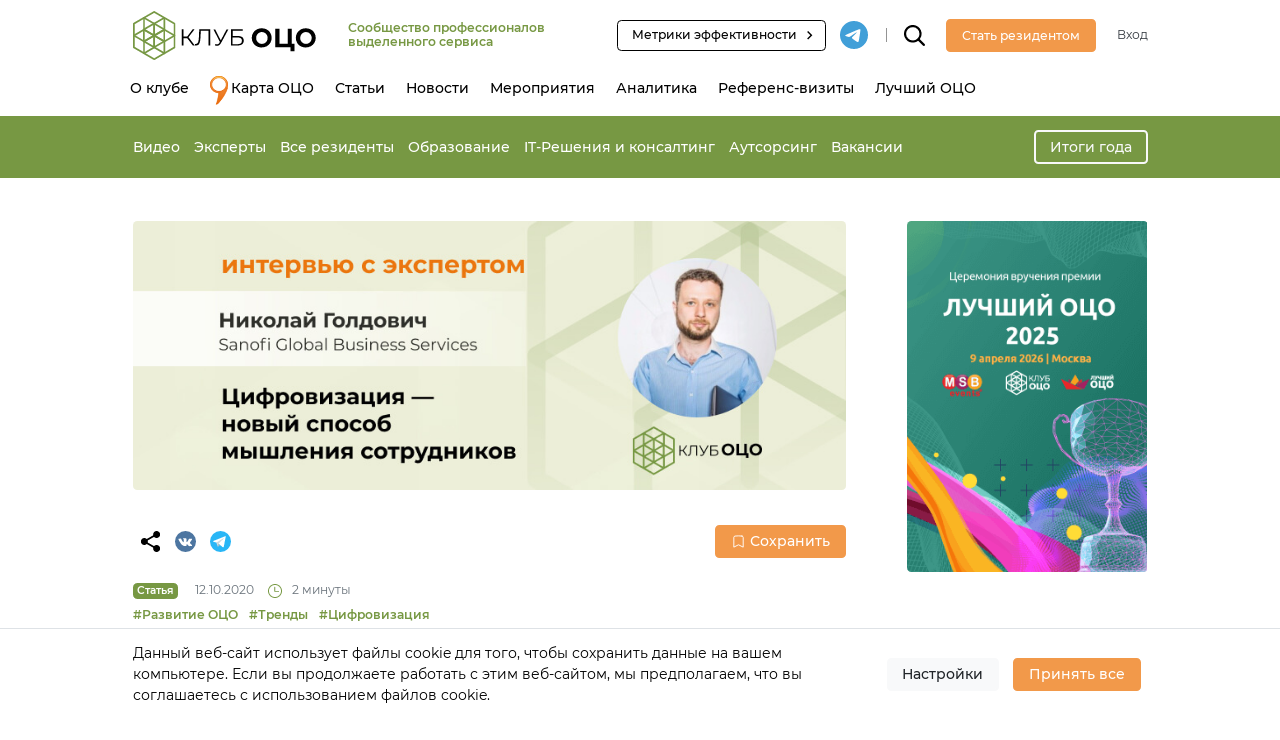

--- FILE ---
content_type: text/html; charset=UTF-8
request_url: https://sscclub.ru/article/cifrovizacija-jeto-novyj-sposob-myshlenija-sotrudnikov/
body_size: 22617
content:
<!DOCTYPE html>
<html lang="ru-RU">
<head>
    <meta charset="UTF-8"/>
    <meta http-equiv="X-UA-Compatible" content="IE=edge">
    <meta name="viewport" content="width=device-width, initial-scale=1">
    <meta name="yandex-api-key" content="94772107-d252-4e99-98ad-38ad832a41a6">
    <meta name="google-api-key" content="AIzaSyAvpVsMv3VmTkkvFnBuyFEdYEIbCwtALVw">
    <meta name='robots' content='index, follow, max-image-preview:large, max-snippet:-1, max-video-preview:-1' />

	<!-- This site is optimized with the Yoast SEO plugin v26.8 - https://yoast.com/product/yoast-seo-wordpress/ -->
	<title>Цифровизация - это новый способ мышления сотрудников - Клуб ОЦО</title>
	<meta name="description" content="Тренды в развитии ОЦО. Внедрение цифровых инструментов в общих центрах обслуживания. Примеры и опыт цифровизации GBS Sanofi. Роботизация в ОЦО. Цифровые навыки сотрудников ОЦО." />
	<link rel="canonical" href="https://sscclub.ru/article/cifrovizacija-jeto-novyj-sposob-myshlenija-sotrudnikov/" />
	<meta property="og:locale" content="ru_RU" />
	<meta property="og:type" content="article" />
	<meta property="og:title" content="Цифровизация - это новый способ мышления сотрудников - Клуб ОЦО" />
	<meta property="og:description" content="Тренды в развитии ОЦО. Внедрение цифровых инструментов в общих центрах обслуживания. Примеры и опыт цифровизации GBS Sanofi. Роботизация в ОЦО. Цифровые навыки сотрудников ОЦО." />
	<meta property="og:url" content="https://sscclub.ru/article/cifrovizacija-jeto-novyj-sposob-myshlenija-sotrudnikov/" />
	<meta property="og:site_name" content="Клуб ОЦО" />
	<meta property="article:publisher" content="https://www.facebook.com/SSCCLUB.RU" />
	<meta property="article:modified_time" content="2022-10-18T16:27:16+00:00" />
	<meta property="og:image" content="https://sscclub.ru/wp-content/uploads/2020/10/866x326.jpg" />
	<meta property="og:image:width" content="866" />
	<meta property="og:image:height" content="326" />
	<meta property="og:image:type" content="image/jpeg" />
	<meta name="twitter:card" content="summary_large_image" />
	<meta name="twitter:label1" content="Примерное время для чтения" />
	<meta name="twitter:data1" content="2 минуты" />
	<!-- / Yoast SEO plugin. -->


<link rel='dns-prefetch' href='//static.addtoany.com' />
<link rel="alternate" type="application/rss+xml" title="Клуб ОЦО &raquo; Лента комментариев к &laquo;Цифровизация &#8212; это новый способ мышления сотрудников&raquo;" href="https://sscclub.ru/article/cifrovizacija-jeto-novyj-sposob-myshlenija-sotrudnikov/feed/" />
<link rel="alternate" title="oEmbed (JSON)" type="application/json+oembed" href="https://sscclub.ru/wp-json/oembed/1.0/embed?url=https%3A%2F%2Fsscclub.ru%2Farticle%2Fcifrovizacija-jeto-novyj-sposob-myshlenija-sotrudnikov%2F" />
<link rel="alternate" title="oEmbed (XML)" type="text/xml+oembed" href="https://sscclub.ru/wp-json/oembed/1.0/embed?url=https%3A%2F%2Fsscclub.ru%2Farticle%2Fcifrovizacija-jeto-novyj-sposob-myshlenija-sotrudnikov%2F&#038;format=xml" />
<link crossorigin="anonymous" rel="preload" href="https://sscclub.ru/wp-content/themes/ssc/src/fonts/Montserrat-Italic.woff2" as="font"><link crossorigin="anonymous" rel="preload" href="https://sscclub.ru/wp-content/themes/ssc/src/fonts/Montserrat-Bold.woff2" as="font"><link crossorigin="anonymous" rel="preload" href="https://sscclub.ru/wp-content/themes/ssc/src/fonts/Montserrat-Light.woff2" as="font"><link crossorigin="anonymous" rel="preload" href="https://sscclub.ru/wp-content/themes/ssc/src/fonts/Montserrat-Medium.woff2" as="font"><link crossorigin="anonymous" rel="preload" href="https://sscclub.ru/wp-content/themes/ssc/src/fonts/Montserrat-Regular.woff2" as="font"><style id='wp-img-auto-sizes-contain-inline-css' >
img:is([sizes=auto i],[sizes^="auto," i]){contain-intrinsic-size:3000px 1500px}
/*# sourceURL=wp-img-auto-sizes-contain-inline-css */
</style>
<link rel='stylesheet' id='sdm-styles-css' href='https://sscclub.ru/wp-content/plugins/simple-download-monitor/css/sdm_wp_styles.css?ver=6.9'  media='all' />
<style id='wp-block-library-inline-css' >
:root{--wp-block-synced-color:#7a00df;--wp-block-synced-color--rgb:122,0,223;--wp-bound-block-color:var(--wp-block-synced-color);--wp-editor-canvas-background:#ddd;--wp-admin-theme-color:#007cba;--wp-admin-theme-color--rgb:0,124,186;--wp-admin-theme-color-darker-10:#006ba1;--wp-admin-theme-color-darker-10--rgb:0,107,160.5;--wp-admin-theme-color-darker-20:#005a87;--wp-admin-theme-color-darker-20--rgb:0,90,135;--wp-admin-border-width-focus:2px}@media (min-resolution:192dpi){:root{--wp-admin-border-width-focus:1.5px}}.wp-element-button{cursor:pointer}:root .has-very-light-gray-background-color{background-color:#eee}:root .has-very-dark-gray-background-color{background-color:#313131}:root .has-very-light-gray-color{color:#eee}:root .has-very-dark-gray-color{color:#313131}:root .has-vivid-green-cyan-to-vivid-cyan-blue-gradient-background{background:linear-gradient(135deg,#00d084,#0693e3)}:root .has-purple-crush-gradient-background{background:linear-gradient(135deg,#34e2e4,#4721fb 50%,#ab1dfe)}:root .has-hazy-dawn-gradient-background{background:linear-gradient(135deg,#faaca8,#dad0ec)}:root .has-subdued-olive-gradient-background{background:linear-gradient(135deg,#fafae1,#67a671)}:root .has-atomic-cream-gradient-background{background:linear-gradient(135deg,#fdd79a,#004a59)}:root .has-nightshade-gradient-background{background:linear-gradient(135deg,#330968,#31cdcf)}:root .has-midnight-gradient-background{background:linear-gradient(135deg,#020381,#2874fc)}:root{--wp--preset--font-size--normal:16px;--wp--preset--font-size--huge:42px}.has-regular-font-size{font-size:1em}.has-larger-font-size{font-size:2.625em}.has-normal-font-size{font-size:var(--wp--preset--font-size--normal)}.has-huge-font-size{font-size:var(--wp--preset--font-size--huge)}.has-text-align-center{text-align:center}.has-text-align-left{text-align:left}.has-text-align-right{text-align:right}.has-fit-text{white-space:nowrap!important}#end-resizable-editor-section{display:none}.aligncenter{clear:both}.items-justified-left{justify-content:flex-start}.items-justified-center{justify-content:center}.items-justified-right{justify-content:flex-end}.items-justified-space-between{justify-content:space-between}.screen-reader-text{border:0;clip-path:inset(50%);height:1px;margin:-1px;overflow:hidden;padding:0;position:absolute;width:1px;word-wrap:normal!important}.screen-reader-text:focus{background-color:#ddd;clip-path:none;color:#444;display:block;font-size:1em;height:auto;left:5px;line-height:normal;padding:15px 23px 14px;text-decoration:none;top:5px;width:auto;z-index:100000}html :where(.has-border-color){border-style:solid}html :where([style*=border-top-color]){border-top-style:solid}html :where([style*=border-right-color]){border-right-style:solid}html :where([style*=border-bottom-color]){border-bottom-style:solid}html :where([style*=border-left-color]){border-left-style:solid}html :where([style*=border-width]){border-style:solid}html :where([style*=border-top-width]){border-top-style:solid}html :where([style*=border-right-width]){border-right-style:solid}html :where([style*=border-bottom-width]){border-bottom-style:solid}html :where([style*=border-left-width]){border-left-style:solid}html :where(img[class*=wp-image-]){height:auto;max-width:100%}:where(figure){margin:0 0 1em}html :where(.is-position-sticky){--wp-admin--admin-bar--position-offset:var(--wp-admin--admin-bar--height,0px)}@media screen and (max-width:600px){html :where(.is-position-sticky){--wp-admin--admin-bar--position-offset:0px}}

/*# sourceURL=wp-block-library-inline-css */
</style><style id='global-styles-inline-css' >
:root{--wp--preset--aspect-ratio--square: 1;--wp--preset--aspect-ratio--4-3: 4/3;--wp--preset--aspect-ratio--3-4: 3/4;--wp--preset--aspect-ratio--3-2: 3/2;--wp--preset--aspect-ratio--2-3: 2/3;--wp--preset--aspect-ratio--16-9: 16/9;--wp--preset--aspect-ratio--9-16: 9/16;--wp--preset--color--black: #000000;--wp--preset--color--cyan-bluish-gray: #abb8c3;--wp--preset--color--white: #ffffff;--wp--preset--color--pale-pink: #f78da7;--wp--preset--color--vivid-red: #cf2e2e;--wp--preset--color--luminous-vivid-orange: #ff6900;--wp--preset--color--luminous-vivid-amber: #fcb900;--wp--preset--color--light-green-cyan: #7bdcb5;--wp--preset--color--vivid-green-cyan: #00d084;--wp--preset--color--pale-cyan-blue: #8ed1fc;--wp--preset--color--vivid-cyan-blue: #0693e3;--wp--preset--color--vivid-purple: #9b51e0;--wp--preset--gradient--vivid-cyan-blue-to-vivid-purple: linear-gradient(135deg,rgb(6,147,227) 0%,rgb(155,81,224) 100%);--wp--preset--gradient--light-green-cyan-to-vivid-green-cyan: linear-gradient(135deg,rgb(122,220,180) 0%,rgb(0,208,130) 100%);--wp--preset--gradient--luminous-vivid-amber-to-luminous-vivid-orange: linear-gradient(135deg,rgb(252,185,0) 0%,rgb(255,105,0) 100%);--wp--preset--gradient--luminous-vivid-orange-to-vivid-red: linear-gradient(135deg,rgb(255,105,0) 0%,rgb(207,46,46) 100%);--wp--preset--gradient--very-light-gray-to-cyan-bluish-gray: linear-gradient(135deg,rgb(238,238,238) 0%,rgb(169,184,195) 100%);--wp--preset--gradient--cool-to-warm-spectrum: linear-gradient(135deg,rgb(74,234,220) 0%,rgb(151,120,209) 20%,rgb(207,42,186) 40%,rgb(238,44,130) 60%,rgb(251,105,98) 80%,rgb(254,248,76) 100%);--wp--preset--gradient--blush-light-purple: linear-gradient(135deg,rgb(255,206,236) 0%,rgb(152,150,240) 100%);--wp--preset--gradient--blush-bordeaux: linear-gradient(135deg,rgb(254,205,165) 0%,rgb(254,45,45) 50%,rgb(107,0,62) 100%);--wp--preset--gradient--luminous-dusk: linear-gradient(135deg,rgb(255,203,112) 0%,rgb(199,81,192) 50%,rgb(65,88,208) 100%);--wp--preset--gradient--pale-ocean: linear-gradient(135deg,rgb(255,245,203) 0%,rgb(182,227,212) 50%,rgb(51,167,181) 100%);--wp--preset--gradient--electric-grass: linear-gradient(135deg,rgb(202,248,128) 0%,rgb(113,206,126) 100%);--wp--preset--gradient--midnight: linear-gradient(135deg,rgb(2,3,129) 0%,rgb(40,116,252) 100%);--wp--preset--font-size--small: 13px;--wp--preset--font-size--medium: 20px;--wp--preset--font-size--large: 36px;--wp--preset--font-size--x-large: 42px;--wp--preset--spacing--20: 0.44rem;--wp--preset--spacing--30: 0.67rem;--wp--preset--spacing--40: 1rem;--wp--preset--spacing--50: 1.5rem;--wp--preset--spacing--60: 2.25rem;--wp--preset--spacing--70: 3.38rem;--wp--preset--spacing--80: 5.06rem;--wp--preset--shadow--natural: 6px 6px 9px rgba(0, 0, 0, 0.2);--wp--preset--shadow--deep: 12px 12px 50px rgba(0, 0, 0, 0.4);--wp--preset--shadow--sharp: 6px 6px 0px rgba(0, 0, 0, 0.2);--wp--preset--shadow--outlined: 6px 6px 0px -3px rgb(255, 255, 255), 6px 6px rgb(0, 0, 0);--wp--preset--shadow--crisp: 6px 6px 0px rgb(0, 0, 0);}:where(.is-layout-flex){gap: 0.5em;}:where(.is-layout-grid){gap: 0.5em;}body .is-layout-flex{display: flex;}.is-layout-flex{flex-wrap: wrap;align-items: center;}.is-layout-flex > :is(*, div){margin: 0;}body .is-layout-grid{display: grid;}.is-layout-grid > :is(*, div){margin: 0;}:where(.wp-block-columns.is-layout-flex){gap: 2em;}:where(.wp-block-columns.is-layout-grid){gap: 2em;}:where(.wp-block-post-template.is-layout-flex){gap: 1.25em;}:where(.wp-block-post-template.is-layout-grid){gap: 1.25em;}.has-black-color{color: var(--wp--preset--color--black) !important;}.has-cyan-bluish-gray-color{color: var(--wp--preset--color--cyan-bluish-gray) !important;}.has-white-color{color: var(--wp--preset--color--white) !important;}.has-pale-pink-color{color: var(--wp--preset--color--pale-pink) !important;}.has-vivid-red-color{color: var(--wp--preset--color--vivid-red) !important;}.has-luminous-vivid-orange-color{color: var(--wp--preset--color--luminous-vivid-orange) !important;}.has-luminous-vivid-amber-color{color: var(--wp--preset--color--luminous-vivid-amber) !important;}.has-light-green-cyan-color{color: var(--wp--preset--color--light-green-cyan) !important;}.has-vivid-green-cyan-color{color: var(--wp--preset--color--vivid-green-cyan) !important;}.has-pale-cyan-blue-color{color: var(--wp--preset--color--pale-cyan-blue) !important;}.has-vivid-cyan-blue-color{color: var(--wp--preset--color--vivid-cyan-blue) !important;}.has-vivid-purple-color{color: var(--wp--preset--color--vivid-purple) !important;}.has-black-background-color{background-color: var(--wp--preset--color--black) !important;}.has-cyan-bluish-gray-background-color{background-color: var(--wp--preset--color--cyan-bluish-gray) !important;}.has-white-background-color{background-color: var(--wp--preset--color--white) !important;}.has-pale-pink-background-color{background-color: var(--wp--preset--color--pale-pink) !important;}.has-vivid-red-background-color{background-color: var(--wp--preset--color--vivid-red) !important;}.has-luminous-vivid-orange-background-color{background-color: var(--wp--preset--color--luminous-vivid-orange) !important;}.has-luminous-vivid-amber-background-color{background-color: var(--wp--preset--color--luminous-vivid-amber) !important;}.has-light-green-cyan-background-color{background-color: var(--wp--preset--color--light-green-cyan) !important;}.has-vivid-green-cyan-background-color{background-color: var(--wp--preset--color--vivid-green-cyan) !important;}.has-pale-cyan-blue-background-color{background-color: var(--wp--preset--color--pale-cyan-blue) !important;}.has-vivid-cyan-blue-background-color{background-color: var(--wp--preset--color--vivid-cyan-blue) !important;}.has-vivid-purple-background-color{background-color: var(--wp--preset--color--vivid-purple) !important;}.has-black-border-color{border-color: var(--wp--preset--color--black) !important;}.has-cyan-bluish-gray-border-color{border-color: var(--wp--preset--color--cyan-bluish-gray) !important;}.has-white-border-color{border-color: var(--wp--preset--color--white) !important;}.has-pale-pink-border-color{border-color: var(--wp--preset--color--pale-pink) !important;}.has-vivid-red-border-color{border-color: var(--wp--preset--color--vivid-red) !important;}.has-luminous-vivid-orange-border-color{border-color: var(--wp--preset--color--luminous-vivid-orange) !important;}.has-luminous-vivid-amber-border-color{border-color: var(--wp--preset--color--luminous-vivid-amber) !important;}.has-light-green-cyan-border-color{border-color: var(--wp--preset--color--light-green-cyan) !important;}.has-vivid-green-cyan-border-color{border-color: var(--wp--preset--color--vivid-green-cyan) !important;}.has-pale-cyan-blue-border-color{border-color: var(--wp--preset--color--pale-cyan-blue) !important;}.has-vivid-cyan-blue-border-color{border-color: var(--wp--preset--color--vivid-cyan-blue) !important;}.has-vivid-purple-border-color{border-color: var(--wp--preset--color--vivid-purple) !important;}.has-vivid-cyan-blue-to-vivid-purple-gradient-background{background: var(--wp--preset--gradient--vivid-cyan-blue-to-vivid-purple) !important;}.has-light-green-cyan-to-vivid-green-cyan-gradient-background{background: var(--wp--preset--gradient--light-green-cyan-to-vivid-green-cyan) !important;}.has-luminous-vivid-amber-to-luminous-vivid-orange-gradient-background{background: var(--wp--preset--gradient--luminous-vivid-amber-to-luminous-vivid-orange) !important;}.has-luminous-vivid-orange-to-vivid-red-gradient-background{background: var(--wp--preset--gradient--luminous-vivid-orange-to-vivid-red) !important;}.has-very-light-gray-to-cyan-bluish-gray-gradient-background{background: var(--wp--preset--gradient--very-light-gray-to-cyan-bluish-gray) !important;}.has-cool-to-warm-spectrum-gradient-background{background: var(--wp--preset--gradient--cool-to-warm-spectrum) !important;}.has-blush-light-purple-gradient-background{background: var(--wp--preset--gradient--blush-light-purple) !important;}.has-blush-bordeaux-gradient-background{background: var(--wp--preset--gradient--blush-bordeaux) !important;}.has-luminous-dusk-gradient-background{background: var(--wp--preset--gradient--luminous-dusk) !important;}.has-pale-ocean-gradient-background{background: var(--wp--preset--gradient--pale-ocean) !important;}.has-electric-grass-gradient-background{background: var(--wp--preset--gradient--electric-grass) !important;}.has-midnight-gradient-background{background: var(--wp--preset--gradient--midnight) !important;}.has-small-font-size{font-size: var(--wp--preset--font-size--small) !important;}.has-medium-font-size{font-size: var(--wp--preset--font-size--medium) !important;}.has-large-font-size{font-size: var(--wp--preset--font-size--large) !important;}.has-x-large-font-size{font-size: var(--wp--preset--font-size--x-large) !important;}
/*# sourceURL=global-styles-inline-css */
</style>

<style id='classic-theme-styles-inline-css' >
/*! This file is auto-generated */
.wp-block-button__link{color:#fff;background-color:#32373c;border-radius:9999px;box-shadow:none;text-decoration:none;padding:calc(.667em + 2px) calc(1.333em + 2px);font-size:1.125em}.wp-block-file__button{background:#32373c;color:#fff;text-decoration:none}
/*# sourceURL=/wp-includes/css/classic-themes.min.css */
</style>
<link rel='stylesheet' id='dnd-upload-cf7-css' href='https://sscclub.ru/wp-content/plugins/drag-and-drop-multiple-file-upload-contact-form-7/assets/css/dnd-upload-cf7.css?ver=1.3.9.3'  media='all' />
<link rel='stylesheet' id='contact-form-7-css' href='https://sscclub.ru/wp-content/plugins/contact-form-7/includes/css/styles.css?ver=6.1.4'  media='all' />
<link rel='stylesheet' id='wp-polls-css' href='https://sscclub.ru/wp-content/plugins/wp-polls/polls-css.css?ver=2.77.3'  media='all' />
<style id='wp-polls-inline-css' >
.wp-polls .pollbar {
	margin: 1px;
	font-size: 13px;
	line-height: 15px;
	height: 15px;
	background: #F2994A;
	border: 1px solid #F2994A;
}

/*# sourceURL=wp-polls-inline-css */
</style>
<link rel='stylesheet' id='styles-core-css' href='https://sscclub.ru/wp-content/themes/ssc/src/css/styles-core.css?ver=3.5.1'  media='all' />
<script  src="https://sscclub.ru/wp-includes/js/jquery/jquery.min.js?ver=3.7.1" id="jquery-core-js"></script>
<script  src="https://sscclub.ru/wp-includes/js/jquery/jquery-migrate.min.js?ver=3.4.1" id="jquery-migrate-js"></script>
<script  id="sdm-scripts-js-extra">
/* <![CDATA[ */
var sdm_ajax_script = {"ajaxurl":"https://sscclub.ru/wp-admin/admin-ajax.php"};
//# sourceURL=sdm-scripts-js-extra
/* ]]> */
</script>
<script  src="https://sscclub.ru/wp-content/plugins/simple-download-monitor/js/sdm_wp_scripts.js?ver=6.9" id="sdm-scripts-js"></script>
<script  id="scripts-init-js-extra">
/* <![CDATA[ */
var appConfig = {"nonce":"85ed27e3da"};
//# sourceURL=scripts-init-js-extra
/* ]]> */
</script>
<script  src="https://sscclub.ru/wp-content/themes/ssc/src/js/scripts.init.js?ver=3.5.1" id="scripts-init-js"></script>
<link rel="https://api.w.org/" href="https://sscclub.ru/wp-json/" /><link rel="alternate" title="JSON" type="application/json" href="https://sscclub.ru/wp-json/wp/v2/article/2567" /><link rel="EditURI" type="application/rsd+xml" title="RSD" href="https://sscclub.ru/xmlrpc.php?rsd" />
<meta name="generator" content="WordPress 6.9" />
<link rel='shortlink' href='https://sscclub.ru/?p=2567' />
<meta name="yandex-verification" content="092d78184163ac80" />
	<meta id='theme-directory-meta' name='theme-directory' content='https://sscclub.ru/wp-content/themes/ssc' />
<script type="application/ld+json">{"@context":"http:\/\/schema.org","@graph":[{"@type":"Organization","@id":"https:\/\/sscclub.ru#organization","name":"\u041a\u043b\u0443\u0431 \u041e\u0426\u041e","url":"https:\/\/sscclub.ru","logo":{"@type":"ImageObject","url":"https:\/\/sscclub.ru\/wp-content\/themes\/ssc\/src\/img\/logo-horizontal-2.svg"}},{"@type":"BreadcrumbList","@id":"https:\/\/sscclub.ru\/article\/cifrovizacija-jeto-novyj-sposob-myshlenija-sotrudnikov\/#breadcrumb","itemListElement":[{"@type":"ListItem","position":1,"name":"\u0413\u043b\u0430\u0432\u043d\u0430\u044f","item":"https:\/\/sscclub.ru"},{"@type":"ListItem","position":2,"name":"\u0421\u0442\u0430\u0442\u044c\u0438","item":"https:\/\/sscclub.ru\/articles\/"},{"@type":"ListItem","position":3,"name":"\u0426\u0438\u0444\u0440\u043e\u0432\u0438\u0437\u0430\u0446\u0438\u044f &#8212; \u044d\u0442\u043e \u043d\u043e\u0432\u044b\u0439 \u0441\u043f\u043e\u0441\u043e\u0431 \u043c\u044b\u0448\u043b\u0435\u043d\u0438\u044f \u0441\u043e\u0442\u0440\u0443\u0434\u043d\u0438\u043a\u043e\u0432","item":"https:\/\/sscclub.ru\/article\/cifrovizacija-jeto-novyj-sposob-myshlenija-sotrudnikov\/"}]},{"@type":"Article","@id":"https:\/\/sscclub.ru\/article\/cifrovizacija-jeto-novyj-sposob-myshlenija-sotrudnikov\/#article","mainEntityOfPage":{"@type":"WebPage","@id":"https:\/\/sscclub.ru\/article\/cifrovizacija-jeto-novyj-sposob-myshlenija-sotrudnikov\/"},"headline":"\u0426\u0438\u0444\u0440\u043e\u0432\u0438\u0437\u0430\u0446\u0438\u044f &#8212; \u044d\u0442\u043e \u043d\u043e\u0432\u044b\u0439 \u0441\u043f\u043e\u0441\u043e\u0431 \u043c\u044b\u0448\u043b\u0435\u043d\u0438\u044f \u0441\u043e\u0442\u0440\u0443\u0434\u043d\u0438\u043a\u043e\u0432","description":"\u041d\u0438\u043a\u043e\u043b\u0430\u0439 \u0413\u043e\u043b\u0434\u043e\u0432\u0438\u0447, Sanofi GBS, \u043e \u043d\u043e\u0432\u044b\u0445 \u0442\u0440\u0435\u043d\u0434\u0430\u0445 \u0432 \u0440\u0430\u0437\u0432\u0438\u0442\u0438\u0438 \u041e\u0426\u041e, \u0438\u0437\u043c\u0435\u043d\u0435\u043d\u0438\u0438 \u043a\u0432\u0430\u043b\u0438\u0444\u0438\u043a\u0430\u0446\u0438\u0438 \u0441\u043e\u0442\u0440\u0443\u0434\u043d\u0438\u043a\u043e\u0432 \u0438 \u043e \u0446\u0438\u0444\u0440\u043e\u0432\u043e\u043c \u043c\u0435\u043d\u0442\u0430\u043b\u0438\u0442\u0435\u0442\u0435 \u0446\u0435\u043d\u0442\u0440\u043e\u0432. \r\n","image":{"@type":"ImageObject","url":"https:\/\/sscclub.ru\/wp-content\/uploads\/2020\/10\/866x326.jpg"},"publisher":{"@id":"https:\/\/sscclub.ru#organization"},"datePublished":"2020-10-12T10:59:20+02:00","dateModified":"2022-10-18T18:27:16+02:00","articleSection":"\u0421\u0442\u0430\u0442\u044c\u0438","keywords":["\u0420\u0430\u0437\u0432\u0438\u0442\u0438\u0435 \u041e\u0426\u041e","\u0422\u0440\u0435\u043d\u0434\u044b","\u0426\u0438\u0444\u0440\u043e\u0432\u0438\u0437\u0430\u0446\u0438\u044f"]}]}</script><style>
:root {
	--color-black: #000000; 
	--color-gray-3: #F7F7F7; 
	--color-orange: #F2994A; 
	--color-orange-hover: #E17311; 
	--color-orange-active: #DD4200; 
	--color-orange-light-25: #FBDCC1; 
	--color-orange-light-35: #FEF7F1; 
	--color-green: #779843; 
	--color-green-light: #EAEFE8; 
	--color-green-border: #c7cfc3; 
	--color-white: #FFFFFF; 
	--color-gray-light: #FBFBFB; 
	--color-gray: #E1E2E1; 
	--color-gray-dark: #6c757d; 
	--color-gray-border: #c4c4c4; 
	--color-text-primary: #000000; 
	--color-warning: #FCC53D; 
	--color-danger: #EE4E43; 
	--color-info: #2AB2FB; 
}
</style>
<link rel="icon" href="https://sscclub.ru/wp-content/uploads/2020/01/cropped-favicon-32x32.png" sizes="32x32" />
<link rel="icon" href="https://sscclub.ru/wp-content/uploads/2020/01/cropped-favicon-192x192.png" sizes="192x192" />
<link rel="apple-touch-icon" href="https://sscclub.ru/wp-content/uploads/2020/01/cropped-favicon-180x180.png" />
<meta name="msapplication-TileImage" content="https://sscclub.ru/wp-content/uploads/2020/01/cropped-favicon-270x270.png" />
    <script>
        SSC = SSC || {};
        SSC.Settings = SSC.Settings || {};
        SSC.Settings.CopyText = 'Копирование возможно только при ссылке на sscclub.ru';
    </script>
</head>
<body class="wp-singular article-template-default single single-article postid-2567 wp-theme-ssc module-awards">

<header class="header" style="z-index: 101;">
    <div class="container">
        <div class="header__top d-flex align-items-center">
            <div class="navbar-brand">
                <a class="d-block" href="https://sscclub.ru">
                    <img class="img-fluid d-none d-md-block" src="https://sscclub.ru/wp-content/themes/ssc/src/img/logo-horizontal-2.svg"
                         alt="Сообщество профессионалов выделенного сервиса">
                    <img class="img-fluid d-md-none" src="https://sscclub.ru/wp-content/themes/ssc/src/img/logo-horizontal-2.svg"
                         alt="Сообщество профессионалов выделенного сервиса">
                </a>
            </div>

                            <div class="header__description d-none d-lg-block text-secondary font-weight-semibold text-medium">Сообщество профессионалов выделенного сервиса</div>
            
            <div class="mr-auto"></div>

                            <div class="d-none d-xl-block">
                    <a class="btn btn-sm btn-black-outline d-inline-flex align-items-center pl-3 pr-2"
                       href="https://smart-kpi.ru"
                       target="_blank">
                        <span class="mr-1">Метрики эффективности</span>
                        <!DOCTYPE html PUBLIC "-//W3C//DTD HTML 4.0 Transitional//EN" "http://www.w3.org/TR/REC-html40/loose.dtd">
<?xml version="1.0" encoding="UTF-8"?><html><body><svg width="24px" height="24px" viewbox="0 0 24 24" version="1.1" xmlns:xlink="http://www.w3.org/1999/xlink" class="icon icon-20">
    <g stroke="none" stroke-width="1" fill-rule="evenodd">
        <polygon points="8.59 16.34 13.17 11.75 8.59 7.16 10 5.75 16 11.75 10 17.75"></polygon>
    </g>
</svg>
</body></html>
                    </a>
                </div>
                                        <a class="mr-3 ml-3 mr-xl-0" target="_blank" href="https://t.me/sscclubru">
                    <img class="icon icon-32" src="https://sscclub.ru/wp-content/themes/ssc/src/img/icons/telegram.svg"
                         alt="tg">
                </a>
                                        <div class="d-none d-xl-block header__divider"></div>
                        <div class="header__search mr-3 mr-md-4 ml-0">
                <form class="header__searchForm js-header__searchForm" role="search" method="get"
                      action="https://sscclub.ru/">
                    <input name="s" placeholder="Что будем искать?" class="form-control -light" type="text">
                </form>
                <svg class="icon icon-24 js-header__searchButton position-relative">
                    <use href="#icon-search"></use>
                </svg>
            </div>

            
                                                <a class="btn btn-primary mr-4 d-none d-md-block" href="https://sscclub.ru/regist?action=register">
                        <span class="text-medium">Стать резидентом</span>
                    </a>
                    <a class="btn btn-primary btn-small d-md-none" href="https://sscclub.ru/regist?action=register">
                        <span class="text-medium">Регистрация</span>
                    </a>
                    <a class="text-medium text-dark d-none d-md-block"
                       href="https://sscclub.ru/regist?action=login&backlink=https%3A%2F%2Fsscclub.ru%2Farticle%2Fcifrovizacija-jeto-novyj-sposob-myshlenija-sotrudnikov">Вход</a>
                
            

            <button class="navbar-toggler js-mobileMenu-toggle ml-3 ml-md-4 d-md-none">
                    <span class="navbar-toggler-icon">
                        <svg class="navbar-toggler-icon-close icon icon-24"><use href="#icon-menu"></use></svg>
                        <svg class="navbar-toggler-icon-open icon icon-24"><use href="#icon-close"></use></svg>
                    </span>
            </button>
        </div>
                    <div class="header__bottom">
                <nav class="navbar navbar-expand-md">
                    <div class="collapse navbar-collapse" id="navbarHeader">
                        <ul id="menu-header" class="navbar-nav js-NavAutoWidth"><li id="menu-item-8888" class="menu-item menu-item-type-post_type menu-item-object-page menu-item-8888 nav-item">
	<a class="nav-link"  href="https://sscclub.ru/about-us/">О клубе</a></li>
<li id="menu-item-3656" class="menu-item menu-item-type-post_type menu-item-object-page menu-item-3656 nav-item">
	<a class="nav-link"  href="https://sscclub.ru/ssc/"><img width="18" src="/wp-content/themes/ssc/src/img/icons/pin.svg" alt="pin" style="     position: absolute;     margin-top: -2px; "><span class="pl-4"></span> Карта ОЦО</a></li>
<li id="menu-item-2023" class="menu-item menu-item-type-post_type menu-item-object-page menu-item-2023 nav-item">
	<a class="nav-link"  href="https://sscclub.ru/articles/">Статьи</a></li>
<li id="menu-item-2024" class="menu-item menu-item-type-post_type menu-item-object-page menu-item-2024 nav-item">
	<a class="nav-link"  href="https://sscclub.ru/news/">Новости</a></li>
<li id="menu-item-2025" class="menu-item menu-item-type-post_type menu-item-object-page menu-item-2025 nav-item">
	<a class="nav-link"  href="https://sscclub.ru/event/">Мероприятия</a></li>
<li id="menu-item-38910" class="menu-item menu-item-type-post_type menu-item-object-page menu-item-38910 nav-item">
	<a class="nav-link"  href="https://sscclub.ru/benchmarks/">Аналитика</a></li>
<li id="menu-item-2459" class="menu-item menu-item-type-post_type menu-item-object-page menu-item-2459 nav-item">
	<a class="nav-link"  href="https://sscclub.ru/reference-visits/">Референс-визиты</a></li>
<li id="menu-item-2497" class="menu-item menu-item-type-post_type menu-item-object-page menu-item-2497 nav-item">
	<a class="nav-link"  href="https://sscclub.ru/award/">Лучший ОЦО</a></li>
</ul>                    </div>
                </nav>
            </div>
            </div>
    </header>
    <div class="d-none d-md-block">
        <div class="bg-secondary py-2 py-md-3 position-relative" style="z-index: 100;">
    <div class="container">
        <div class="d-flex align-items-center justify-content-between">
            <div class="font-weight-semibold">
                <a href="https://sscclub.ru/videos/" class=" text-medium text-normal-md d-inline-block mr-3 text-white font-weight-medium">Видео</a><a href="https://sscclub.ru/experts/" class=" text-medium text-normal-md d-inline-block mr-3 text-white font-weight-medium">Эксперты</a><a href="https://sscclub.ru/residents/" class=" text-medium text-normal-md d-inline-block mr-3 text-white font-weight-medium">Все резиденты</a><a href="https://sscclub.ru/education/" class=" text-medium text-normal-md d-inline-block mr-3 text-white font-weight-medium">Образование</a><a href="https://sscclub.ru/solutions/" class=" text-medium text-normal-md d-inline-block mr-3 text-white font-weight-medium">IT-Решения и консалтинг</a><a href="https://sscclub.ru/outsource/" class=" text-medium text-normal-md d-inline-block mr-3 text-white font-weight-medium">Аутсорсинг</a><a href="https://sscclub.ru/vacancies/" class=" text-medium text-normal-md d-inline-block mr-3 text-white font-weight-medium">Вакансии</a>            </div>
                            <div class="d-none d-md-block ml-md-4 text-center text-nowrap">
                    <a href="https://sscclub.ru/year-summary-2025/"
                       class="btn btn-outline-light text-nowrap">Итоги года</a>
                </div>
                    </div>
    </div>
</div>
    </div>

<div class="template template-post">
    <div class="container">
        <div class="row justify-content-center">
                        <article id="content" class="template-post__content col-lg-9 --withSidebar">
                                    <div class="template-section -headingSection">
                                                    <img property="og:image" class="img-fluid rounded" src="https://sscclub.ru/wp-content/uploads/2020/10/866x326.jpg" alt="Цифровизация &#8212; это новый способ мышления сотрудников">
                                            </div>
                                <div class="template-section -titleSection mb-3">

					                        <div class="d-flex justify-content-between align-items-center mb-4">
							                                <div>
									<div class="d-flex a2a_kit">
    <a class="a2a_button_email mx-2" href="#">
        <img class="icon icon-24" src="https://sscclub.ru/wp-content/themes/ssc/src/img/icons-new/share.svg" alt="email">
    </a>
    <a class="a2a_button_vk mx-2" href="#">
        <img class="icon icon-24" src="https://sscclub.ru/wp-content/themes/ssc/src/img/icons-new/vk.svg" alt="vk">
    </a>
    <a class="a2a_button_telegram mx-2" href="#">
        <img class="icon icon-24" src="https://sscclub.ru/wp-content/themes/ssc/src/img/icons-new/telegram.svg" alt="telegram">
    </a>
</div>                                </div>
														                                <div>
																			
    <a class="d-inline-flex justify-content-center align-items-center btn btn-primary btn- " href="https://sscclub.ru/regist?action=login&backlink=https%3A%2F%2Fsscclub.ru%2Farticle%2Fcifrovizacija-jeto-novyj-sposob-myshlenija-sotrudnikov%2F">
        <svg xmlns="http://www.w3.org/2000/svg" fill="none" viewBox="0 0 24 24" stroke-width="1.5" stroke="currentColor" class="icon icon-18 mr-1"><path stroke-linecap="round" stroke-linejoin="round" d="M17.593 3.322c1.1.128 1.907 1.077 1.907 2.185V21L12 17.25 4.5 21V5.507c0-1.108.806-2.057 1.907-2.185a48.507 48.507 0 0 1 11.186 0Z" /></svg>        Сохранить    </a>
									                                </div>
							                        </div>
                    
                                            <div class="d-flex items-center mb-1">
                                                            <div class="mr-3">
                                    <span class="badge badge-secondary mr-1">Статья</span>
                                </div>
                                                                                        <div class="mr-3">
                                    <span class="text-muted text-medium">12.10.2020</span>
                                </div>
                                                                                        <div class="mr-3">
                                    <span class="text-muted text-medium">
                                        <svg class="icon icon-16 fill-secondary mr-2"><use href="#icon-clock"></use></svg>
                                        2 минуты                                    </span>
                                </div>
                                                    </div>
                                                                <div class="mb-1">
                                                            <a class="text-secondary text-medium font-weight-bold d-inline-block mr-2" href="https://sscclub.ru/tag/next-level/">#Развитие ОЦО</a>
                                                            <a class="text-secondary text-medium font-weight-bold d-inline-block mr-2" href="https://sscclub.ru/tag/trendy/">#Тренды</a>
                                                            <a class="text-secondary text-medium font-weight-bold d-inline-block mr-2" href="https://sscclub.ru/tag/digitalization/">#Цифровизация</a>
                                                    </div>
                                                            <h1 class='h3 h1-lg mb-0 font-weight-semibold text-uppercase'>Цифровизация &#8212; это новый способ мышления сотрудников</h1>                                    </div>
                <div class="template-section -contentSection custom-content">
                    <div class="custom-content__infoCard -left border rounded">
<div class="card card-expert-info card-hoverableBoxInner p-2 p-sm-3 pb-sm-4">
    <img class="card-img-top mb-3" src="https://sscclub.ru/wp-content/uploads/2020/10/nikolaj-goldovich-1-220x220.jpg" alt="Николай Голдович">
    <h5 class="card-title font-weight-bold mb-2">
        <a class="stretched-link text-body" href="https://sscclub.ru/expert/nikolaj-goldovich/">Николай Голдович</a>
    </h5>

            <p class="font-weight-light text-medium mb-1 lh-small">
		    Sanofi Global Business Services        </p>
        <p class="font-weight-light mb-0 font-italic text-medium text-muted text-break lh-small">
		    Руководитель направления диджитализации        </p>
    </div>
</div>                    <p><b>2020 год подтвердил, что цифровая трансформации является главным трендом индустрии ОЦО на ближайшие несколько лет. </b><b>Переход сервисов на новый уровень и появление диджитал-ОЦО являются естественным процессом и логическим шагом развития бизнеса. Об изменениях, которые сейчас проходят в Sanofi </b><strong>Business Services&nbsp;</strong><b>(Будапешт), Клубу ОЦО подробно рассказал Николай Голдович, </b><b>руководитель направления цифровизации центра.&nbsp;</b></p>
<p><iframe title="Интервью с экспертом  Николай Голдович «Цифровизация   это новый способ мышления сотрудников»" width="500" height="281" src="https://www.youtube.com/embed/kZ_FLu8rtWk?feature=oembed" frameborder="0" allow="accelerometer; autoplay; clipboard-write; encrypted-media; gyroscope; picture-in-picture; web-share" referrerpolicy="strict-origin-when-cross-origin" allowfullscreen></iframe></p>
<p><span style="font-weight: 400;"><span style="color: #ff6600;"><strong>01:10</strong></span> — Sanofi Business Services. Функции и модель центра</span></p>
<p><span style="font-weight: 400;"><strong><span style="color: #ff6600;">02:38</span></strong> — Структура и задачи подразделения диджитализации GBS Sanofi</span></p>
<p><span style="font-weight: 400;"><strong><span style="color: #ff6600;">05:40</span></strong> — Новые тренды в развитии ОЦО глобальных компаний. Новые функции, новый профиль сотрудников центров</span></p>
<p><span style="font-weight: 400;"><strong><span style="color: #ff6600;">08:40</span></strong> — Конкуренция за высококвалифицированных сотрудников&nbsp;</span></p>
<p><span style="font-weight: 400;"><strong><span style="color: #ff6600;">11:15</span></strong> — ОЦО как Sandbox для тестирования инновационных сервисов</span></p>
<p><span style="font-weight: 400;"><strong><span style="color: #ff6600;">12:43</span></strong> — Будущее сервисных центров и low code программирование&nbsp;</span></p>
<p><span style="font-weight: 400;"><strong><span style="color: #ff6600;">15:30</span></strong> — Что такое цифровое ОЦО</span></p>
<p><span style="font-weight: 400;">По мнению Николая Голдовича, руководителя направления диджитализации Sanofi Global Business Services, именно в ОЦО сегодня должны опробоваться все инновационные технологии, которые затем будут внедряться бизнесом. Поэтому прогрессивные Общие центры обслуживания часто становятся лидерами при внедрении технологий RPA, AI и др. Тренд на развитие ОЦО как лидера инноваций предъявляет новые требования к сотрудникам ОЦО — они должны начать по-другому думать и работать. Сотрудник ОЦО будущего должен уметь сам рисовать дашборды, строить прогнозные модели, одним словом, должен стать «цифровым сотрудником». Эти новые навыки позволят специалистам быть успешными и востребованными не только в рамках ОЦО, но и за его пределами.</span></p>
                                    </div>

                                    <div class="template-section -contentSection d-none d-xl-block">
                        <div class="row">
                                                            <div class="col-md-6">
                                    
    <div class="row js-loadMoreContainer__6979aa1a46ca5">
                    <div class="col-12 mb-4">
                
<div class="card card-post-next card-hoverableBoxInner p-3 border rounded">
    <div class="d-flex">
                    <div class="order-3 ml-3">
                <img loading="lazy" class="card-img-top rounded" src="https://sscclub.ru/wp-content/uploads/2020/10/bez-nazvanija-kopija-13-400x260.jpg" alt="Как цифровой  ассистент работает в компании Mail.ru">
            </div>
                <div class="order-2 flex-grow-1">
            <a class="text-body stretched-link d-block" href="https://sscclub.ru/article/kak-cifrovoj-assistent-rabotaet-v-kompanii-mail-ru/">
                <h5 class="card-title h6 line-clamp-3 font-weight-semibold text-uppercase mb-0">
			        Как цифровой  ассистент работает в компании Mail.ru                </h5>
            </a>
	                        <div class="line-clamp-1 text-secondary font-weight-semibold text-medium">
			        #HR, #Тренды, #Цифровизация                </div>
	                    <p class="mb-0 h6 font-weight-normal line-clamp-2">
		        			        Сколько сотрудников заменяет  один  цифровой ассистент, чем он отличается от чат-бота и в чем может помочь  HR  партнеру. 		                </div>
        <div class="d-none d-sm-block flex-grow-1 order-1 align-self-center mr-3">
            <div class="circle -large">
                <svg class='circle__icon fill-secondary'>
                    <use href="#icon-arrow-left"></use>
                </svg>
            </div>
        </div>
    </div>
</div>
            </div>
            </div>

        
                                </div>
                                                                                        <div class="col-md-6">
                                    
    <div class="row js-loadMoreContainer__6979aa1a48a7e">
                    <div class="col-12 mb-4">
                
<div class="card card-post-next card-hoverableBoxInner p-3 border rounded">
    <div class="d-flex">
                    <div class="order-1 mr-3">
                <img loading="lazy" class="card-img-top rounded" src="https://sscclub.ru/wp-content/uploads/2020/11/dizajn-bez-nazvanija-30-400x260.jpg" alt="Оценка зрелости ОЦО. Методика от «Северсталь-ЦЕС»">
            </div>
                <div class="order-2 flex-grow-1">
            <a class="text-body stretched-link d-block" href="https://sscclub.ru/article/ocenka-zrelosti-processov-oco-stimul-dlja-dostizhenija-strategicheskih-celej/">
                <h5 class="card-title h6 line-clamp-3 font-weight-semibold text-uppercase mb-0">
			        Оценка зрелости ОЦО. Методика от «Северсталь-ЦЕС»                </h5>
            </a>
	                        <div class="line-clamp-1 text-secondary font-weight-semibold text-medium">
			        #Лучший опыт, #Развитие ОЦО                </div>
	                    <p class="mb-0 h6 font-weight-normal line-clamp-2">
		        			        Сергей Сурков, руководитель практики консалтинга, уверен, что оценка зрелости процессов ОЦО — это стимул для достижения стратегических целей. 		                </div>
        <div class="d-none d-sm-block flex-grow-1 order-3 align-self-center ml-3">
            <div class="circle -large">
                <svg class='circle__icon fill-secondary'>
                    <use href="#icon-arrow-right"></use>
                </svg>
            </div>
        </div>
    </div>
</div>
            </div>
            </div>

        
                                </div>
                                                    </div>
                    </div>
                            </article>
            <aside id="asideWrapper" class="d-none d-lg-block col-lg-3">
                <div id="aside" class="template-section -sidebarSection">
                                                        <div>
                        
<div id="js-banners-6979aa1a44d97" class="swiper-container">
    <div class="swiper-wrapper">
                    <div class="swiper-slide">
                <a target="_blank" href="https://sscclub.ru/award/" class="d-block">
                    <img class="img-fluid rounded mx-auto d-block" src="https://sscclub.ru/wp-content/uploads/2025/12/275x400-luchshij-oco-2025.png" alt="Лучший ОЦО-2025_вертикаль">
                </a>
            </div>
                    <div class="swiper-slide">
                <a target="_blank" href="https://smart-kpi.ru/demo-form" class="d-block">
                    <img class="img-fluid rounded mx-auto d-block" src="https://sscclub.ru/wp-content/uploads/2025/11/260h400-metriki-jeffektivnosti_demo-benchmark.jpg" alt="Запускаем демо-бенчмарк_вертикаль">
                </a>
            </div>
            </div>
</div>

<script>
    SSC.AfterLoad.register(function () {
        SSC.Banner.initSlider('#js-banners-6979aa1a44d97');
    });
</script>                    </div>
                                                                            </div>
            </aside>
        </div>
    </div>

    
    
            <div class="template-section -bigContentSection ">
            <div class="container">
                <div class="pb-4 mb-4 border-bottom">
                    <h4 class='h3 h1-lg mb-0 font-weight-semibold text-uppercase'>Похожие Статьи</h4>                </div>

                                    
    <div class="slider-wrap">
        <div class="slider swiper-container js-slider__6979aa1a4aa68">
            <div class="swiper-wrapper js-sliderWrapper__6979aa1a4aa68">
                                    <div class=" swiper-slide">
                        
<div class="card card-post-medium card-hoverableBoxMin pb-3 border-bottom">
                                <img src="https://sscclub.ru/wp-content/themes/ssc/src/img/bg-lazy-load.png"
                 class="swiper-lazy card-img-top rounded mb-3"
                 data-src="https://sscclub.ru/wp-content/uploads/2026/01/gigachat-67-400x260.jpg"
                 alt="Пилотный проект внедрения ЭТрН: опыт ЕВРАЗа">
                                            <div class="text-secondary text-medium line-clamp-1 font-weight-semibold mb-2">
                                                            #Цифровизация                                            #ЭДО                                                </div>
                <a class="text-body stretched-link d-block" href="https://sscclub.ru/article/pilotnyj-proekt-vnedrenija-jetrn-opyt-evraza/">
            <h5 class="card-title h5 line-clamp-3 font-weight-semibold text-uppercase mb-0">
                Пилотный проект внедрения ЭТрН: опыт ЕВРАЗа            </h5>
        </a>
                    <p class="text-medium line-clamp-4 mb-2 ">
                                    Лариса Редькина, ЕВРАЗ, - о том, как изменились бизнес-процессы при внедрении ЭТрН, какие проблемы пришлось решать и каковы итоги пилотного проекта                            </p>
                    </div>
                    </div>
                                    <div class=" swiper-slide">
                        
<div class="card card-post-medium card-hoverableBoxMin pb-3 border-bottom">
                                <img src="https://sscclub.ru/wp-content/themes/ssc/src/img/bg-lazy-load.png"
                 class="swiper-lazy card-img-top rounded mb-3"
                 data-src="https://sscclub.ru/wp-content/uploads/2026/01/gigachat-63-400x260.jpg"
                 alt="ИИ – агенты: гайд по правильному внедрению">
                                            <div class="text-secondary text-medium line-clamp-1 font-weight-semibold mb-2">
                                                            #Тренды                                            #Цифровизация                                                </div>
                <a class="text-body stretched-link d-block" href="https://sscclub.ru/article/ii-agenty-gajd-po-pravilnomu-vnedreniju/">
            <h5 class="card-title h5 line-clamp-3 font-weight-semibold text-uppercase mb-0">
                ИИ – агенты: гайд по правильному внедрению            </h5>
        </a>
                    <p class="text-medium line-clamp-4 mb-2 ">
                                    Вы уже слышали про ИИ-агентов? Что это, как их внедрять и какие можно получить эффекты, - в новом материале Клуба ОЦО                            </p>
                    </div>
                    </div>
                                    <div class=" swiper-slide">
                        
<div class="card card-post-medium card-hoverableBoxMin pb-3 border-bottom">
                                <img src="https://sscclub.ru/wp-content/themes/ssc/src/img/bg-lazy-load.png"
                 class="swiper-lazy card-img-top rounded mb-3"
                 data-src="https://sscclub.ru/wp-content/uploads/2026/01/gigachat-61-400x260.jpg"
                 alt="Будущее – за виртуальным цифровым ОЦО">
                                            <div class="text-secondary text-medium line-clamp-1 font-weight-semibold mb-2">
                                                            #Создание ОЦО                                            #Тренды                                                </div>
                <a class="text-body stretched-link d-block" href="https://sscclub.ru/article/budushhee-za-virtualnym-cifrovym-oco/">
            <h5 class="card-title h5 line-clamp-3 font-weight-semibold text-uppercase mb-0">
                Будущее – за виртуальным цифровым ОЦО            </h5>
        </a>
                    <p class="text-medium line-clamp-4 mb-2 ">
                                    Татьяна Матвиенко, – о том, как меняются подходы к созданию ОЦО и на что нужно делать упор при запуске новы центров и работе с сотрудниками.                            </p>
                    </div>
                    </div>
                                    <div class=" swiper-slide">
                        
<div class="card card-post-medium card-hoverableBoxMin pb-3 border-bottom">
                                <img src="https://sscclub.ru/wp-content/themes/ssc/src/img/bg-lazy-load.png"
                 class="swiper-lazy card-img-top rounded mb-3"
                 data-src="https://sscclub.ru/wp-content/uploads/2026/01/rynok-truda-rossii_itogi-2025-goda-400x260.jpg"
                 alt="Рынок труда России: итоги 2025 года и ключевые ориентиры на 2026">
                                            <div class="text-secondary text-medium line-clamp-1 font-weight-semibold mb-2">
                                                            #HR                                            #Тренды                                                </div>
                <a class="text-body stretched-link d-block" href="https://sscclub.ru/article/rynok-truda-rossii-itogi-2025-goda-i-kljuchevye-orientiry-na-2026/">
            <h5 class="card-title h5 line-clamp-3 font-weight-semibold text-uppercase mb-0">
                Рынок труда России: итоги 2025 года и ключевые ориентиры на 2026            </h5>
        </a>
                    <p class="text-medium line-clamp-4 mb-2 ">
                                    Ключевые тренды рынка труда текущего года - развитие HR-бренда, цифровизация HR-процессов, работа с командами, - таковы данные исследование hh.ru                            </p>
                    </div>
                    </div>
                            </div>
        </div>
                    <div class="slider__prev js-sliderPrev__6979aa1a4aa68">
                <div class="circle -large ">
                    <svg class='circle__icon'><use href="#icon-arrow-left"></use></svg>
                </div>
            </div>
            <div class="slider__next js-sliderNext__6979aa1a4aa68">
                <div class="circle -large ">
                    <svg class='circle__icon'><use href="#icon-arrow-right"></use></svg>
                </div>
            </div>
            </div>

            <div class="d-none">
            <button class="js-sliderLoadMoreButton__6979aa1a4aa68"></button>
        </div>
    
    <script>
        SSC.AfterLoad.register(function () {
            SSC.Slider.registerSliderItems({
                id: '6979aa1a4aa68',
                slidesPerPage: 1,
                slidesPerPageSm: 1,
                slidesPerPageMd: 2,
                slidesPerPageLg: 3,
                slidesPerPageXl: 3,
                autoplay: 0,
                loadMore: true,
                lazyLoad: true,
                loadMoreOptions: {
                    query: '[base64]',
                    maxPage: 77,
                }
            });
        })
    </script>

                            </div>
        </div>
    </div>

<script>
    SSC.AfterLoad.register(function () {
        jQuery('.js-customContent__infoCard').each(function () {
            jQuery('#aside').append(jQuery(this));
            jQuery('#asideWrapper').addClass('d-lg-block');
            this.className = '';
        });
        SSC.SidebarScroll.register(jQuery('#content'), jQuery('#aside'));
    });
</script>


<div class="d-none" style="display:none">
    <svg xmlns="http://www.w3.org/2000/svg">
        <symbol id="icon-arrow-right" viewBox="0 0 24 24">
            <g stroke="none" stroke-width="1" fill-rule="evenodd">
                <polygon points="8.59 16.34 13.17 11.75 8.59 7.16 10 5.75 16 11.75 10 17.75"></polygon>
            </g>
        </symbol>
        <symbol id="icon-arrow-left" viewBox="0 0 24 24">
            <g stroke="none" stroke-width="1" fill-rule="evenodd">
                <polygon points="15.41 16.4064 10.83 12 15.41 7.5936 14 6.24 8 12 14 17.76"></polygon>
            </g>
        </symbol>
        <symbol id="icon-play" viewBox="0 0 24 24">
            <path style="fill-rule:evenodd;clip-rule:evenodd;" d="M9.5,6.5l5,5l-5,5V6.5z"/>
        </symbol>
        <symbol id="icon-user" viewBox="0 0 32 32">
            <path d="M1.31 31h-.1C.5 30.95-.04 30.33 0 29.61v-.01c.1-1.42.24-3.55.24-3.86 0-1.06.97-2.3 1.87-2.84a9.5 9.5 0 011.42-.64c.36-.13.71-.29 1.04-.46l.09-.04.74-.37a.51.51 0 01.17-.07c.34-.11.72-.25 1.11-.41.39-.15.79-.3 1.18-.43.38-.13.89-.35 1.32-.5s.72-.26 1.06-.4c0-.05.03-.1.05-.14.02-.06.04-.12.07-.17l.06-.12c.14-.33.32-.64.52-.92-.13-.23-.24-.47-.3-.72 0-.03 0-.07-.02-.1-.06-.34-.1-.64-.13-.9 0-.16-.03-.3-.05-.43a2.07 2.07 0 01-.44-.34c-.41-.5-.64-1.12-.65-1.77-.02-.18-.04-.35-.07-.5-.07-.34-.4-2.03 0-2.81.03-.07.07-.14.11-.2v-.03c-.05-.38-.08-.7-.07-1.03.01-.17.01-.33 0-.5a.355.355 0 01-.02-.1c-.05-.28-.09-.48-.13-.65-.07-.21-.13-.43-.17-.65-.11-.69.02-1.39.35-2 .06-.13.11-.27.15-.41.24-.68.71-2 2.14-2.28.24-.35.56-.63.93-.81l.17-.07c.08-.02.16-.06.23-.1.16-.08.43-.21 1-.47.04-.02.08-.03.12-.04l.19-.07c.39-.16.8-.24 1.22-.24 1.81-.01 3.59.49 5.13 1.44.08.05.16.11.22.17l.74.74c.06.06.11.13.16.2.15.22.28.46.42.69s.22.39.32.54c.03.04.06.09.08.14.32.63.49 1.32.5 2.03.08 1.15.01 2.3-.2 3.43v.06c.15.31.23.65.21 1v.11c-.24 2.8-.62 3.96-1.5 4.45-.08.55-.19 1.22-.27 1.54-.05.2-.13.39-.23.57.09.14.17.29.23.45v.09l.1.1c.04.04.08.09.12.14.19.3.47.54.8.68h.03c.39.16.79.31 1.22.46.42.15.88.32 1.34.5 1 .36 2 .74 2.86 1.12l.1.05c.71.38 1.09.56 1.36.69.38.17.74.37 1.08.6l.09.06c.6.49 1 1.17 1.13 1.93 0 .05.03.13.03.15l.03.1c.2 1.44.32 2.89.36 4.35.02.72-.54 1.32-1.26 1.35-.72.02-1.32-.54-1.35-1.26-.05-1.53-.14-3.38-.21-3.79-.03-.11-.05-.21-.07-.3-.06-.27-.09-.37-.18-.45-.22-.14-.45-.27-.69-.38-.3-.14-.7-.33-1.44-.72-.82-.35-1.79-.71-2.72-1.06L24 23c-.39-.17-.79-.31-1.22-.46-.42-.15-.89-.32-1.35-.5-.74-.3-1.38-.81-1.84-1.45-.21-.2-.39-.43-.52-.68-.19-.09-.36-.23-.5-.39-.36-.49-.5-1.12-.37-1.72.04-.41.29-.76.66-.93.08-.38.23-1.36.32-2 .08-.53.47-.97 1-1.08.16-.65.27-1.31.32-1.97-.1-.15-.16-.32-.19-.5-.06-.45-.04-.91.06-1.35.16-.95.21-1.92.13-2.89v-.05c0-.29-.07-.58-.2-.84-.13-.19-.25-.41-.36-.61-.11-.2-.18-.31-.26-.44l-.55-.54c-1.1-.64-2.35-.97-3.62-.95-.11.01-.23.05-.33.09l-.18.03c-.5.22-.7.33-.84.4s-.23.11-.36.16c-.05.08-.11.16-.17.23-.33.44-.83.72-1.37.75-.1.2-.19.4-.26.6-.07.19-.14.39-.23.6l-.03.07c-.06.11-.11.23-.14.35.02.1.04.2.03.29.01.11.03.22.06.33.04.18.1.43.15.77.07.35.1.7.09 1.06-.01.17-.01.33 0 .5.02.06.03.12.03.18.08.2.13.41.13.62.02.43-.13.85-.41 1.17.02.34.06.67.13 1v.06c.05.23.08.47.1.68 0 .07.02.16.03.24h.03c.45.19.77.6.83 1.08.04.08.07.17.09.26.07.32.13.64.16.97 0 .21.05.42.09.63v.02c.37.26.63.65.73 1.08.17.53.08 1.11-.25 1.55-.19.24-.45.41-.74.5-.04.09-.09.19-.12.25-.02.03-.04.07-.05.1-.17.71-.68 1.3-1.35 1.58-.45.19-.9.35-1.33.5s-.82.29-1.22.46l-.1.04c-.34.11-.72.25-1.11.41-.39.15-.77.29-1.14.42l-.62.31c-.44.23-.89.43-1.35.6-.36.13-.71.29-1.05.46-.25.18-.46.42-.6.69 0 .7-.21 3.39-.25 3.95-.04.78-.6 1.3-1.28 1.31zm11.44-11zm-1.13-.37zM11.5 6.66zm2.11-2.08z"/>
        </symbol>
        <symbol id="icon-search" viewBox="0 0 32 32">
            <path d="M31.53 29.24l-7-7.01a.986.986 0 01-.11-1.26 13.33 13.33 0 001.3-12.8c-.66-1.59-1.63-3.04-2.85-4.27a13.378 13.378 0 00-4.27-2.85 13.32 13.32 0 00-10.42.02c-1.59.67-3.04 1.63-4.27 2.85a13.24 13.24 0 00-2.84 4.27 13.333 13.333 0 00-.01 10.39 13.4 13.4 0 0012.31 8.19c2.71.02 5.36-.8 7.58-2.36.17-.12.37-.18.57-.18.26 0 .51.1.69.29l7.01 6.99c.29.33.72.51 1.16.49a1.66 1.66 0 001.6-1.6c.03-.44-.14-.86-.45-1.16zm-10.99-8.69c-1.88 1.93-4.47 3-7.17 2.97a9.842 9.842 0 01-7.16-2.97 9.857 9.857 0 01-2.98-7.17 9.851 9.851 0 012.98-7.16 9.812 9.812 0 017.16-2.98 9.78 9.78 0 017.17 2.98 9.851 9.851 0 012.98 7.16c.03 2.7-1.04 5.29-2.98 7.17z"/>
        </symbol>
        <symbol id="icon-menu" viewBox="0 0 30 24">
            <path fill-rule="evenodd"
                  d="M1.09585 2.72848H27.9125c.6041 0 1.0926-.6095 1.0926-1.36173C29.0051.6132 28.5166-1e-7 27.9125-1e-7H1.09585C.492006-1e-7-2e-8.6132-2e-8 1.36675c0 .75223.49200602 1.36173 1.09585002 1.36173zm0 10.23622H27.9125c.6041 0 1.0926-.6095 1.0926-1.3617 0-.7533-.4885-1.3665-1.0926-1.3665H1.09585C.492006 10.2365-2e-8 10.8497-2e-8 11.603c0 .7522.49200602 1.3617 1.09585002 1.3617zm0 10.2365H27.9125c.6041 0 1.0926-.6102 1.0926-1.3621 0-.7532-.4885-1.3664-1.0926-1.3664H1.09585C.492006 20.4727-2e-8 21.0859-2e-8 21.8391c0 .7519.49200602 1.3621 1.09585002 1.3621z"
                  clip-rule="evenodd"/>
        </symbol>
        <symbol id="icon-close" viewBox="0 0 512.001 512.001">
            <path d="M284.286 256.002L506.143 34.144c7.811-7.811 7.811-20.475 0-28.285-7.811-7.81-20.475-7.811-28.285 0L256 227.717 34.143 5.859c-7.811-7.811-20.475-7.811-28.285 0-7.81 7.811-7.811 20.475 0 28.285l221.857 221.857L5.858 477.859c-7.811 7.811-7.811 20.475 0 28.285 3.905 3.905 9.024 5.857 14.143 5.857 5.119 0 10.237-1.952 14.143-5.857L256 284.287l221.857 221.857c3.905 3.905 9.024 5.857 14.143 5.857s10.237-1.952 14.143-5.857c7.811-7.811 7.811-20.475 0-28.285L284.286 256.002z"/>
        </symbol>
        <symbol id="icon-message" xmlns="http://www.w3.org/2000/svg" viewBox="0 0 512 512">
            <path d="M467 61H45C20.218 61 0 81.196 0 106v300c0 24.72 20.128 45 45 45h422c24.72 0 45-20.128 45-45V106c0-24.72-20.128-45-45-45zm-6.214 30L256.954 294.833 51.359 91h409.427zM30 399.788V112.069l144.479 143.24L30 399.788zM51.213 421l144.57-144.57 50.657 50.222c5.864 5.814 15.327 5.795 21.167-.046L317 277.213 460.787 421H51.213zM482 399.787L338.213 256 482 112.212v287.575z"/>
        </symbol>
        <symbol id="icon-file" viewBox="0 0 512 512">
            <path d="M459.36 100.64l-96-96C360.341 1.645 356.253-.024 352 0H96C69.49 0 48 21.49 48 48v416c0 26.51 21.49 48 48 48h320c26.51 0 48-21.49 48-48V112c.025-4.253-1.645-8.34-4.64-11.36zM432 464c0 8.837-7.163 16-16 16H96c-8.837 0-16-7.163-16-16V48c0-8.837 7.163-16 16-16h240v64c0 17.673 14.327 32 32 32h64v336z"/>
            <path d="M368 384h32v32h-32zM112 224h288v32H112zM112 304h288v32H112zM112 384h224v32H112z"/>
        </symbol>
        <symbol id="icon-quotes" viewBox="0 0 19 14">
            <path d="M8.20917 14C4.84232 13.7886.00266 13.3081 0 7.41482V0h7.51298v7.93332H5.01831c-.15803 2.11838 1.79366 2.66538 3.91603 3.08518L8.20917 14zm10.06563 0c-3.3668-.2114-8.2065-.6919-8.2092-6.58518V0h7.513v7.93332H15.084C14.9259 10.0517 16.8776 10.5987 19 11.0185L18.2748 14z"/>
        </symbol>
        <symbol id="icon-clock" viewBox="0 0 18 18">
            <path d="M9.00004 0C4.03743 0 0 4.03737 0 8.99992C0 13.9625 4.03734 18 8.99996 18C13.9627 18 18 13.9625 18 8.99992C18.0001 4.03737 13.9627 0 9.00004 0ZM9.00004 16.768C4.71678 16.768 1.23213 13.2832 1.23213 8.99992C1.23205 4.71671 4.71678 1.23203 9.00004 1.23203C13.2833 1.23203 16.768 4.71671 16.768 8.99992C16.768 13.2833 13.2833 16.768 9.00004 16.768Z"/>
            <path d="M13.6431 8.87973H9.36779V4.20934C9.36779 3.86913 9.09206 3.59332 8.75177 3.59332C8.41156 3.59332 8.13574 3.86913 8.13574 4.20934V9.49575C8.13574 9.83595 8.41156 10.1118 8.75177 10.1118H13.6431C13.9834 10.1118 14.2591 9.83595 14.2591 9.49575C14.2591 9.15554 13.9833 8.87973 13.6431 8.87973Z"/>
        </symbol>
        <symbol id="icon-users" viewBox="0 0 36 27">
            <path d="M10.1722.00006104c-3.57614 0-6.51656 2.84009896-6.51656 6.39017896s2.94042 6.39016 6.51656 6.39016c3.5761 0 6.5165-2.84008 6.5165-6.39016S13.7483.00006104 10.1722.00006104zm0 11.20253896c-2.70201 0-4.92714-2.13005-4.92714-4.81236 0-2.68231 2.22513-4.81233 4.92714-4.81233 2.702 0 4.9271 2.13002 4.9271 4.81233s-2.2251 4.81236-4.9271 4.81236zM25.5091 12.7804c3.5761 0 6.5165-2.84008 6.5165-6.39016S29.0852.00006104 25.5091.00006104 18.9926 2.84016 18.9926 6.39024s2.9403 6.39016 6.5165 6.39016zm0-11.20249c2.702 0 4.9271 2.13002 4.9271 4.81233s-2.2251 4.81236-4.9271 4.81236c-2.702 0-4.9271-2.13005-4.9271-4.81236-.0001-2.60341 2.2251-4.81233 4.9271-4.81233zM27.1788 13.1748h-2.9404c-1.9867 0-3.894.6311-5.4039 1.8145-1.1126-1.1044-2.702-1.8145-4.4504-1.8145H6.35759C2.86094 13.1748 0 16.0149 0 19.4861v5.3646c0 .6312.556334 1.1834 1.19204 1.1834H34.649c.7947 0 1.351-.6312 1.351-1.3412v-2.6034c.0001-4.9701-3.9734-8.9147-8.8212-8.9147zm-8.0264 11.2815H1.6689v-4.9701h-.07948c0-2.6034 2.14566-4.7334 4.76817-4.7334h8.02651c2.6225 0 4.7683 2.13 4.7683 4.7334v4.9701zm15.3378-.0789H20.6623v-4.9701c0-1.1834-.3179-2.2878-.8741-3.2346 1.2715-.9467 2.8609-1.4989 4.4503-1.4989h2.9405c4.0529 0 7.3113 3.2345 7.3113 7.258v2.4456h-.0001z"/>
        </symbol>
        <symbol id="icon-cart" viewBox="0 0 512 512">
            <circle cx="176" cy="416" r="32"/>
            <circle cx="400" cy="416" r="32"/>
            <polygon
                    points="167.78 304 429.12 304 467.52 112 133.89 112 125.42 64 32 64 32 96 98.58 96 146.58 368 432 368 432 336 173.42 336 167.78 304"/>
        </symbol>
        <symbol id="icon-calendar" viewBox="0 0 24 24">
            <path d="M16.8324 4.65122H16.1553V4.54362C16.1553 4.24336 15.9119 4 15.6116 4C15.3114 4 15.068 4.24336 15.068 4.54362V4.65108L8.93213 4.65122V4.54362C8.93213 4.24336 8.68877 4 8.38851 4C8.08825 4 7.84488 4.24336 7.84488 4.54362V4.65108L7.16779 4.65122C4.86951 4.65122 3 6.52128 3 8.819V16.4322C3 18.7304 4.86951 20.5999 7.16779 20.5999H16.8322C19.1305 20.5999 21 18.7299 21 16.4322V8.819C21 6.52128 19.1305 4.65122 16.8322 4.65122L16.8324 4.65122ZM19.9129 16.4322C19.9129 18.1313 18.5309 19.5127 16.8324 19.5127H7.16792C5.46937 19.5127 4.08739 18.1313 4.08739 16.4322V8.819C4.08739 7.11989 5.46937 5.73847 7.16792 5.73847H7.84502V5.83932C7.84502 6.13958 8.08838 6.38294 8.38864 6.38294C8.6889 6.38294 8.93227 6.13958 8.93227 5.83932V5.73901H15.0681V5.83986C15.0681 6.14012 15.3115 6.38348 15.6118 6.38348C15.912 6.38348 16.1554 6.14012 16.1554 5.83986V5.73901H16.8325C18.531 5.73901 19.913 7.12043 19.913 8.81954L19.9129 16.4322Z"/>
            <path d="M17.5376 8.55176H6.46355C6.16329 8.55176 5.91992 8.79512 5.91992 9.09538C5.91992 9.39564 6.16329 9.63901 6.46355 9.63901H17.5373C17.8375 9.63901 18.0809 9.39564 18.0809 9.09538C18.0809 8.79512 17.8381 8.55176 17.5378 8.55176H17.5376Z"/>
            <path d="M12.0006 11.7637C11.5174 11.7637 11.126 12.1551 11.126 12.6383C11.126 13.1215 11.5174 13.5129 12.0006 13.5129C12.4838 13.5129 12.8752 13.1215 12.8752 12.6383C12.8752 12.1551 12.4838 11.7637 12.0006 11.7637Z"/>
            <path d="M15.6647 11.7637C15.1814 11.7637 14.79 12.1551 14.79 12.6383C14.79 13.1215 15.1814 13.5129 15.6647 13.5129C16.1479 13.5129 16.5393 13.1215 16.5393 12.6383C16.54 12.1551 16.1479 11.7637 15.6647 11.7637Z"/>
            <path d="M8.33557 15.639C7.85235 15.639 7.46094 16.0304 7.46094 16.5137C7.46094 16.9969 7.85235 17.3883 8.33557 17.3883C8.81879 17.3883 9.2102 16.9969 9.2102 16.5137C9.2102 16.0304 8.81813 15.639 8.33557 15.639Z"/>
            <path d="M12.8752 16.5138C12.8752 16.9969 12.4837 17.3886 12.0006 17.3886C11.5175 17.3886 11.126 16.9969 11.126 16.5138C11.126 16.0308 11.5175 15.6392 12.0006 15.6392C12.4837 15.6392 12.8752 16.0308 12.8752 16.5138Z"/>
            <path d="M15.6647 15.639C15.1814 15.639 14.79 16.0304 14.79 16.5137C14.79 16.9969 15.1814 17.3883 15.6647 17.3883C16.1479 17.3883 16.5393 16.9969 16.5393 16.5137C16.5393 16.0304 16.1479 15.639 15.6647 15.639Z"/>
        </symbol>
    </svg>
</div>
<div class="toTop -disabled js-toTop">
    <div data-tooltip="Наверх" class="circle -large -secondary -rotateMinus90 cursor-pointer">
        <svg class='circle__icon'><use href="#icon-arrow-right"></use></svg>
    </div>
</div>

<footer class="footer bg-alternate-light">
   <div class="container">
       <div class="row">
                          <div class="col-md-4 mb-3">
                   <div class="footer__logo mb-4">
                       <img class="img-fluid" src="https://sscclub.ru/wp-content/themes/ssc/src/img/logo-horizontal-2.svg" alt="logo footer">
                   </div>
                   <p class="text-medium pr-lg-4 mb-2">
                                                                     Мы открыты к сотрудничеству и будем рады, если Вы предложите нам интересные темы или статьи для публикации.
                         Поделитесь своим опытом с сообществом ОЦО!
                         <br>
                                         </p>
                   <p class="mb-4">
                                                <a class="text-primary" href="mailto:info@sscclub.ru">info@sscclub.ru</a>
                         
                   </p>

               </div>
               <div class="col-md-5 mb-3">
                   <div class="row">
                       <div class="col-md-6">
                           <ul id="menu-footer" class="navbar-nav footer__menu"><li id="menu-item-2027" class="menu-item menu-item-type-custom menu-item-object-custom menu-item-2027 nav-item">
	<a class="nav-link"  href="mailto:info@sscclub.ru">Техподдержка</a></li>
<li id="menu-item-4125" class="menu-item menu-item-type-post_type menu-item-object-page menu-item-4125 nav-item">
	<a class="nav-link"  href="https://sscclub.ru/corporate/">Положение о резидентстве</a></li>
<li id="menu-item-44934" class="menu-item menu-item-type-custom menu-item-object-custom menu-item-44934 nav-item">
	<a class="nav-link"  target="_blank" href="https://op-ex.ru/">Клуб Эффективные Бизнес-Системы</a></li>
</ul>                       </div>
                       <div class="col-md-6">
                           <ul id="menu-footer-2" class="navbar-nav footer__menu"><li id="menu-item-8233" class="menu-item menu-item-type-post_type menu-item-object-page menu-item-8233 nav-item">
	<a class="nav-link"  href="https://sscclub.ru/?page_id=3577">Условия пользования</a></li>
<li id="menu-item-8234" class="menu-item menu-item-type-post_type menu-item-object-page menu-item-8234 nav-item">
	<a class="nav-link"  href="https://sscclub.ru/citation-policy/">Правила цитирования</a></li>
<li id="menu-item-8235" class="menu-item menu-item-type-post_type menu-item-object-page menu-item-privacy-policy menu-item-8235 nav-item">
	<a class="nav-link"  href="https://sscclub.ru/privacy-policy/">Политика конфиденциальности и обработки персональных данных</a></li>
<li id="menu-item-44276" class="menu-item menu-item-type-custom menu-item-object-custom menu-item-44276 nav-item">
	<a class="nav-link"  href="#cookies">Настройки Cookies</a></li>
</ul>                       </div>
                   </div>
               </div>
                      <div class="col-md-3 mb-3">
                                  <div class="footer__subscribe">
                       <form id="ajaxSubscriptionForm" action="https://sscclub.ru/wp-admin/admin-post.php" method="POST">
        <div class="input-group mb-3">
                <input id="EMAIL" name="EMAIL" type="email" class="form-control" placeholder="Email" data-required="true" required>
                    <div class="input-group-append">
                <button type="submit" class="btn input-group-btn btn-primary">&gt;</button>
            </div>
            </div>
    <div class="form-group form-check">
        <input type="checkbox" name="check" class="form-check-input" id="subscribeCheck" required>
        <label class="form-check-label text-small" for="subscribeCheck">
            Я даю согласие на обработку моих персональных данных в соответствии с условиями <a target="_blank" class="text-secondary" href="https://sscclub.ru/privacy-policy">Политики обработки персональных данных</a>
        </label>
    </div>
        <input type="hidden" name="locale" value="en">
    <input type="hidden" name="html_type" value="simple">
    <input type="hidden" name="action" value="handle_subscription_form">
    <input type="hidden" name="accept_text" value="Я даю согласие на обработку моих персональных данных в соответствии с условиями Политики обработки персональных данных
">
    <input type="hidden" id="subscription_nonce" name="subscription_nonce" value="4335aa78ab" /><input type="hidden" name="_wp_http_referer" value="/article/cifrovizacija-jeto-novyj-sposob-myshlenija-sotrudnikov/" />    <div style="position:absolute; left:-10000px;">
            <label for="name">Name</label>
            <input type="text" name="name">
          </div></form>                   </div>
                              <div class="d-flex">
                                          <a target="_blank" class="mr-2" href="https://vk.com/sscclub_community">
                           <img class="icon icon-32" src="https://sscclub.ru/wp-content/themes/ssc/src/img/icons-new/vk.svg"
                                alt="vk">
                       </a>
                   			                              <a target="_blank" class="mr-2" href="https://t.me/sscclubru">
                           <img class="icon icon-32" src="https://sscclub.ru/wp-content/themes/ssc/src/img/icons/telegram.svg"
                                alt="tg">
                       </a>
			                                         </div>
           </div>
       </div>
   </div>
</footer>
<script type="speculationrules">
{"prefetch":[{"source":"document","where":{"and":[{"href_matches":"/*"},{"not":{"href_matches":["/wp-*.php","/wp-admin/*","/wp-content/uploads/*","/wp-content/*","/wp-content/plugins/*","/wp-content/themes/ssc/*","/*\\?(.+)"]}},{"not":{"selector_matches":"a[rel~=\"nofollow\"]"}},{"not":{"selector_matches":".no-prefetch, .no-prefetch a"}}]},"eagerness":"conservative"}]}
</script>
		<script >
			function dnd_cf7_generateUUIDv4() {
				const bytes = new Uint8Array(16);
				crypto.getRandomValues(bytes);
				bytes[6] = (bytes[6] & 0x0f) | 0x40; // version 4
				bytes[8] = (bytes[8] & 0x3f) | 0x80; // variant 10
				const hex = Array.from(bytes, b => b.toString(16).padStart(2, "0")).join("");
				return hex.replace(/^(.{8})(.{4})(.{4})(.{4})(.{12})$/, "$1-$2-$3-$4-$5");
			}

			document.addEventListener("DOMContentLoaded", function() {
				if ( ! document.cookie.includes("wpcf7_guest_user_id")) {
					document.cookie = "wpcf7_guest_user_id=" + dnd_cf7_generateUUIDv4() + "; path=/; max-age=" + (12 * 3600) + "; samesite=Lax";
				}
			});
		</script>
	<!-- Yandex.Metrika counter -->
<script  >
    SSC.AfterLoad.register(function () {
        SSC.Cookie.ifConsent('analytics', function () {
            (function (m, e, t, r, i, k, a) {
                m[i] = m[i] || function () {
                    (m[i].a = m[i].a || []).push(arguments)
                };
                m[i].l = 1 * new Date();
                k = e.createElement(t), a = e.getElementsByTagName(t)[0], k.async = 1, k.src = r, a.parentNode.insertBefore(k, a)
            })
            (window, document, "script", "https://mc.yandex.ru/metrika/tag.js", "ym");
            ym(62373508, "init", {
                clickmap: true,
                trackLinks: true,
                accurateTrackBounce: true,
                webvisor: true
            });
            jQuery(document).on('click', '.js-buyProductPopupOpen', function () {
                ym(62373508, 'reachGoal', 'click_buy');
            });
            jQuery(document).on('click', '.js-buyProductRedirectLink', function () {
                ym(62373508,'reachGoal','clickOnBuyProductRedirectLink-' + jQuery(this).attr('data-id'));
            });
            jQuery(document).on('clickOnDownloadByRequestOpenButton-19564', function () {
                ym(62373508,'reachGoal','clickOnDownloadByRequestOpenButton-19564');
            });
            jQuery(document).on('clickOnDownloadByRequestSubmitForm-19564', function () {
                ym(62373508,'reachGoal','clickOnDownloadByRequestSubmitForm-19564');
            });
            jQuery(document).on('clickOnRegisterGuestUserToEvent-20463', function () {
                ym(62373508,'reachGoal','clickOnRegisterGuestUserToEvent-20463');
            });
            jQuery(document).on('confirmGuestEventRegistrationForm-20463', function () {
                ym(62373508,'reachGoal','confirmGuestEventRegistrationForm-20463');
            });
        })
    });
</script>
<noscript>
    <div><img src="https://mc.yandex.ru/watch/62373508" style="position:absolute; left:-9999px;" alt=""/></div>
</noscript>
<!-- /Yandex.Metrika counter -->
    <div class="fixed-bottom">
        <div class="js-cookiesAlert__wrapper">
    <div style="display: none;" class="text-medium text-normal-lg py-3 border-top bg-white js-cookiesAlert">
        <div class="container">
            <div class="d-lg-flex align-items-center">
                <div>
                    <p class="mb-4 mb-lg-0">
                        Данный веб-сайт использует файлы cookie для того, чтобы сохранить данные на вашем компьютере. Если вы продолжаете работать с этим веб-сайтом, мы предполагаем, что вы соглашаетесь с использованием файлов cookie.                    </p>
                </div>
                <div class="d-flex align-items-center">
                    <button class="btn btn-light js-cookiesAlert__settings mr-4 m-lg-2 nowrap" type="button">Настройки</button>
                    <button class="btn btn-primary btn-block js-cookiesAlert__accept m-lg-2 nowrap">Принять все</button>
                </div>
            </div>
        </div>
    </div>
</div>    </div>
    <script  src="https://sscclub.ru/wp-content/plugins/universal-honey-pot/public/assets/build/uhp-frontend.js?ver=6.0.0" id="universal-honey-pot-script-js"></script>
<script  src="https://sscclub.ru/wp-includes/js/dist/hooks.min.js?ver=dd5603f07f9220ed27f1" id="wp-hooks-js"></script>
<script  src="https://sscclub.ru/wp-includes/js/dist/i18n.min.js?ver=c26c3dc7bed366793375" id="wp-i18n-js"></script>
<script  id="wp-i18n-js-after">
/* <![CDATA[ */
wp.i18n.setLocaleData( { 'text direction\u0004ltr': [ 'ltr' ] } );
//# sourceURL=wp-i18n-js-after
/* ]]> */
</script>
<script  src="https://sscclub.ru/wp-content/plugins/contact-form-7/includes/swv/js/index.js?ver=6.1.4" id="swv-js"></script>
<script  id="contact-form-7-js-translations">
/* <![CDATA[ */
( function( domain, translations ) {
	var localeData = translations.locale_data[ domain ] || translations.locale_data.messages;
	localeData[""].domain = domain;
	wp.i18n.setLocaleData( localeData, domain );
} )( "contact-form-7", {"translation-revision-date":"2025-09-30 08:46:06+0000","generator":"GlotPress\/4.0.1","domain":"messages","locale_data":{"messages":{"":{"domain":"messages","plural-forms":"nplurals=3; plural=(n % 10 == 1 && n % 100 != 11) ? 0 : ((n % 10 >= 2 && n % 10 <= 4 && (n % 100 < 12 || n % 100 > 14)) ? 1 : 2);","lang":"ru"},"This contact form is placed in the wrong place.":["\u042d\u0442\u0430 \u043a\u043e\u043d\u0442\u0430\u043a\u0442\u043d\u0430\u044f \u0444\u043e\u0440\u043c\u0430 \u0440\u0430\u0437\u043c\u0435\u0449\u0435\u043d\u0430 \u0432 \u043d\u0435\u043f\u0440\u0430\u0432\u0438\u043b\u044c\u043d\u043e\u043c \u043c\u0435\u0441\u0442\u0435."],"Error:":["\u041e\u0448\u0438\u0431\u043a\u0430:"]}},"comment":{"reference":"includes\/js\/index.js"}} );
//# sourceURL=contact-form-7-js-translations
/* ]]> */
</script>
<script  id="contact-form-7-js-before">
/* <![CDATA[ */
var wpcf7 = {
    "api": {
        "root": "https:\/\/sscclub.ru\/wp-json\/",
        "namespace": "contact-form-7\/v1"
    }
};
//# sourceURL=contact-form-7-js-before
/* ]]> */
</script>
<script  src="https://sscclub.ru/wp-content/plugins/contact-form-7/includes/js/index.js?ver=6.1.4" id="contact-form-7-js"></script>
<script  id="codedropz-uploader-js-extra">
/* <![CDATA[ */
var dnd_cf7_uploader = {"ajax_url":"https://sscclub.ru/wp-admin/admin-ajax.php","ajax_nonce":"632845c457","drag_n_drop_upload":{"tag":"h4","text":"\u041f\u0435\u0440\u0435\u0442\u0430\u0449\u0438\u0442\u0435 \u0444\u0430\u0439\u043b\u044b \u0441\u044e\u0434\u0430","or_separator":"\u0438\u043b\u0438","browse":"\u0412\u044b\u0431\u0440\u0430\u0442\u044c \u0444\u0430\u0439\u043b\u044b","server_max_error":"\u0417\u0430\u0433\u0440\u0443\u0436\u0430\u0435\u043c\u044b\u0439 \u0444\u0430\u0439\u043b \u043f\u0440\u0435\u0432\u044b\u0448\u0430\u0435\u0442 \u043c\u0430\u043a\u0441. \u0440\u0430\u0437\u043c\u0435\u0440 \u0437\u0430\u0433\u0440\u0443\u0437\u043a\u0438 \u043d\u0430 \u0441\u0435\u0440\u0432\u0435\u0440\u0435.","large_file":"\u0417\u0430\u0433\u0440\u0443\u0436\u0435\u043d\u043d\u044b\u0439 \u0444\u0430\u0439\u043b \u0441\u043b\u0438\u0448\u043a\u043e\u043c \u0431\u043e\u043b\u044c\u0448\u043e\u0439","inavalid_type":"\u0422\u0438\u043f \u0444\u0430\u0439\u043b\u0430 \u0437\u0430\u043f\u0440\u0435\u0449\u0435\u043d \u043a \u0437\u0430\u0433\u0440\u0443\u0437\u043a\u0435","max_file_limit":"\u041f\u0440\u0438\u043c\u0435\u0447\u0430\u043d\u0438\u0435: \u041d\u0435\u043a\u043e\u0442\u043e\u0440\u044b\u0435 \u0444\u0430\u0439\u043b\u044b \u043d\u0435\u0432\u043e\u0437\u043c\u043e\u0436\u043d\u043e \u0437\u0430\u0433\u0440\u0443\u0437\u0438\u0442\u044c (\u0440\u0430\u0437\u0440\u0435\u0448\u0435\u043d\u043e \u0438\u0441\u043f\u043e\u043b\u044c\u0437\u043e\u0432\u0430\u0442\u044c \u0442\u043e\u043b\u044c\u043a\u043e %count% )","required":"\u042d\u0442\u043e \u043f\u043e\u043b\u0435 \u043e\u0431\u044f\u0437\u0430\u0442\u0435\u043b\u044c\u043d\u043e \u0434\u043b\u044f \u0437\u0430\u043f\u043e\u043b\u043d\u0435\u043d\u0438\u044f","delete":{"text":"\u0443\u0434\u0430\u043b\u0435\u043d\u0438\u0435","title":"\u0423\u0431\u0440\u0430\u0442\u044c"}},"dnd_text_counter":"\u0438\u0437","disable_btn":""};
//# sourceURL=codedropz-uploader-js-extra
/* ]]> */
</script>
<script  src="https://sscclub.ru/wp-content/plugins/drag-and-drop-multiple-file-upload-contact-form-7/assets/js/codedropz-uploader-min.js?ver=1.3.9.3" id="codedropz-uploader-js"></script>
<script  id="wp-polls-js-extra">
/* <![CDATA[ */
var pollsL10n = {"ajax_url":"https://sscclub.ru/wp-admin/admin-ajax.php","text_wait":"\u0412\u0430\u0448 \u043f\u043e\u0441\u043b\u0435\u0434\u043d\u0438\u0439 \u0437\u0430\u043f\u0440\u043e\u0441 \u0435\u0449\u0435 \u043e\u0431\u0440\u0430\u0431\u0430\u0442\u044b\u0432\u0430\u0435\u0442\u0441\u044f. \u041f\u043e\u0436\u0430\u043b\u0443\u0439\u0441\u0442\u0430 \u043f\u043e\u0434\u043e\u0436\u0434\u0438\u0442\u0435 ...","text_valid":"\u041f\u043e\u0436\u0430\u043b\u0443\u0439\u0441\u0442\u0430 \u043a\u043e\u0440\u0440\u0435\u043a\u0442\u043d\u043e \u0432\u044b\u0431\u0435\u0440\u0438\u0442\u0435 \u043e\u0442\u0432\u0435\u0442.","text_multiple":"\u041c\u0430\u043a\u0441\u0438\u043c\u0430\u043b\u044c\u043d\u043e \u0434\u043e\u043f\u0443\u0441\u0442\u0438\u043c\u043e\u0435 \u0447\u0438\u0441\u043b\u043e \u0432\u0430\u0440\u0438\u0430\u043d\u0442\u043e\u0432:","show_loading":"1","show_fading":"1"};
//# sourceURL=wp-polls-js-extra
/* ]]> */
</script>
<script  src="https://sscclub.ru/wp-content/plugins/wp-polls/polls-js.js?ver=2.77.3" id="wp-polls-js"></script>
<script  src="https://static.addtoany.com/menu/page.js" id="addtoany-js"></script>
<script  src="https://sscclub.ru/wp-content/themes/ssc/src/js/scripts.all.js?ver=3.5.1" id="scripts-all-js"></script>
    <script >
        jQuery( function( $ ) {

            for (let i = 0; i < document.forms.length; ++i) {
                let form = document.forms[i];
				if ($(form).attr("method") != "get") { $(form).append('<input type="hidden" name="FPoGBSspvr" value="yXktbF]" />'); }
if ($(form).attr("method") != "get") { $(form).append('<input type="hidden" name="XsIxJo" value="s.WPtTYZ" />'); }
            }

            $(document).on('submit', 'form', function () {
				if ($(this).attr("method") != "get") { $(this).append('<input type="hidden" name="FPoGBSspvr" value="yXktbF]" />'); }
if ($(this).attr("method") != "get") { $(this).append('<input type="hidden" name="XsIxJo" value="s.WPtTYZ" />'); }
                return true;
            });

            jQuery.ajaxSetup({
                beforeSend: function (e, data) {

                    if (data.type !== 'POST') return;

                    if (typeof data.data === 'object' && data.data !== null) {
						data.data.append("FPoGBSspvr", "yXktbF]");
data.data.append("XsIxJo", "s.WPtTYZ");
                    }
                    else {
                        data.data = data.data + '&FPoGBSspvr=yXktbF]&XsIxJo=s.WPtTYZ';
                    }
                }
            });

        });
    </script>
	</body>
</html>


--- FILE ---
content_type: text/css
request_url: https://sscclub.ru/wp-content/themes/ssc/src/css/styles-core.css?ver=3.5.1
body_size: 52582
content:
@charset "UTF-8";.iti{position:relative;display:inline-block}.iti *{box-sizing:border-box;-moz-box-sizing:border-box}.iti__hide{display:none}.iti__v-hide{visibility:hidden}.iti input,.iti input[type=tel],.iti input[type=text]{position:relative;z-index:0;margin-top:0!important;margin-bottom:0!important;padding-right:36px;margin-right:0}.iti__flag-container{position:absolute;top:0;bottom:0;right:0;padding:1px}.iti__selected-flag{z-index:1;position:relative;display:flex;align-items:center;height:100%;padding:0 6px 0 8px}.iti__arrow{margin-left:6px;width:0;height:0;border-left:3px solid transparent;border-right:3px solid transparent;border-top:4px solid #555}.iti__arrow--up{border-top:none;border-bottom:4px solid #555}.iti__country-list{position:absolute;z-index:2;list-style:none;text-align:left;padding:0;margin:0 0 0 -1px;box-shadow:1px 1px 4px rgba(0,0,0,.2);background-color:#fff;border:1px solid #ccc;white-space:nowrap;max-height:200px;overflow-y:scroll;-webkit-overflow-scrolling:touch}.iti__country-list--dropup{bottom:100%;margin-bottom:-1px}@media (max-width:500px){.iti__country-list{white-space:normal}}.iti__flag-box{display:inline-block;width:20px}.iti__divider{padding-bottom:5px;margin-bottom:5px;border-bottom:1px solid #ccc}.iti__country{padding:5px 10px;outline:0}.iti__dial-code{color:#999}.iti__country.iti__highlight{background-color:rgba(0,0,0,.05)}.iti__country-name,.iti__dial-code,.iti__flag-box{vertical-align:middle}.iti__country-name,.iti__flag-box{margin-right:6px}.iti--allow-dropdown input,.iti--allow-dropdown input[type=tel],.iti--allow-dropdown input[type=text],.iti--separate-dial-code input,.iti--separate-dial-code input[type=tel],.iti--separate-dial-code input[type=text]{padding-right:6px;padding-left:52px;margin-left:0}.iti--allow-dropdown .iti__flag-container,.iti--separate-dial-code .iti__flag-container{right:auto;left:0}.iti--allow-dropdown .iti__flag-container:hover{cursor:pointer}.iti--allow-dropdown .iti__flag-container:hover .iti__selected-flag{background-color:rgba(0,0,0,.05)}.iti--allow-dropdown input[disabled]+.iti__flag-container:hover,.iti--allow-dropdown input[readonly]+.iti__flag-container:hover{cursor:default}.iti--allow-dropdown input[disabled]+.iti__flag-container:hover .iti__selected-flag,.iti--allow-dropdown input[readonly]+.iti__flag-container:hover .iti__selected-flag{background-color:transparent}.iti--separate-dial-code .iti__selected-flag{background-color:rgba(0,0,0,.05)}.iti--separate-dial-code .iti__selected-dial-code{margin-left:6px}.iti--container{position:absolute;top:-1000px;left:-1000px;z-index:1060;padding:1px}.iti--container:hover{cursor:pointer}.iti-mobile .iti--container{top:30px;bottom:30px;left:30px;right:30px;position:fixed}.iti-mobile .iti__country-list{max-height:100%;width:100%}.iti-mobile .iti__country{padding:10px 10px;line-height:1.5em}.iti__flag{width:20px}.iti__flag.iti__be{width:18px}.iti__flag.iti__ch{width:15px}.iti__flag.iti__mc{width:19px}.iti__flag.iti__ne{width:18px}.iti__flag.iti__np{width:13px}.iti__flag.iti__va{width:15px}@media (-webkit-min-device-pixel-ratio:2),(min-resolution:192dpi){.iti__flag{background-size:5652px 15px}}.iti__flag.iti__ac{height:10px;background-position:0 0}.iti__flag.iti__ad{height:14px;background-position:-22px 0}.iti__flag.iti__ae{height:10px;background-position:-44px 0}.iti__flag.iti__af{height:14px;background-position:-66px 0}.iti__flag.iti__ag{height:14px;background-position:-88px 0}.iti__flag.iti__ai{height:10px;background-position:-110px 0}.iti__flag.iti__al{height:15px;background-position:-132px 0}.iti__flag.iti__am{height:10px;background-position:-154px 0}.iti__flag.iti__ao{height:14px;background-position:-176px 0}.iti__flag.iti__aq{height:14px;background-position:-198px 0}.iti__flag.iti__ar{height:13px;background-position:-220px 0}.iti__flag.iti__as{height:10px;background-position:-242px 0}.iti__flag.iti__at{height:14px;background-position:-264px 0}.iti__flag.iti__au{height:10px;background-position:-286px 0}.iti__flag.iti__aw{height:14px;background-position:-308px 0}.iti__flag.iti__ax{height:13px;background-position:-330px 0}.iti__flag.iti__az{height:10px;background-position:-352px 0}.iti__flag.iti__ba{height:10px;background-position:-374px 0}.iti__flag.iti__bb{height:14px;background-position:-396px 0}.iti__flag.iti__bd{height:12px;background-position:-418px 0}.iti__flag.iti__be{height:15px;background-position:-440px 0}.iti__flag.iti__bf{height:14px;background-position:-460px 0}.iti__flag.iti__bg{height:12px;background-position:-482px 0}.iti__flag.iti__bh{height:12px;background-position:-504px 0}.iti__flag.iti__bi{height:12px;background-position:-526px 0}.iti__flag.iti__bj{height:14px;background-position:-548px 0}.iti__flag.iti__bl{height:14px;background-position:-570px 0}.iti__flag.iti__bm{height:10px;background-position:-592px 0}.iti__flag.iti__bn{height:10px;background-position:-614px 0}.iti__flag.iti__bo{height:14px;background-position:-636px 0}.iti__flag.iti__bq{height:14px;background-position:-658px 0}.iti__flag.iti__br{height:14px;background-position:-680px 0}.iti__flag.iti__bs{height:10px;background-position:-702px 0}.iti__flag.iti__bt{height:14px;background-position:-724px 0}.iti__flag.iti__bv{height:15px;background-position:-746px 0}.iti__flag.iti__bw{height:14px;background-position:-768px 0}.iti__flag.iti__by{height:10px;background-position:-790px 0}.iti__flag.iti__bz{height:14px;background-position:-812px 0}.iti__flag.iti__ca{height:10px;background-position:-834px 0}.iti__flag.iti__cc{height:10px;background-position:-856px 0}.iti__flag.iti__cd{height:15px;background-position:-878px 0}.iti__flag.iti__cf{height:14px;background-position:-900px 0}.iti__flag.iti__cg{height:14px;background-position:-922px 0}.iti__flag.iti__ch{height:15px;background-position:-944px 0}.iti__flag.iti__ci{height:14px;background-position:-961px 0}.iti__flag.iti__ck{height:10px;background-position:-983px 0}.iti__flag.iti__cl{height:14px;background-position:-1005px 0}.iti__flag.iti__cm{height:14px;background-position:-1027px 0}.iti__flag.iti__cn{height:14px;background-position:-1049px 0}.iti__flag.iti__co{height:14px;background-position:-1071px 0}.iti__flag.iti__cp{height:14px;background-position:-1093px 0}.iti__flag.iti__cr{height:12px;background-position:-1115px 0}.iti__flag.iti__cu{height:10px;background-position:-1137px 0}.iti__flag.iti__cv{height:12px;background-position:-1159px 0}.iti__flag.iti__cw{height:14px;background-position:-1181px 0}.iti__flag.iti__cx{height:10px;background-position:-1203px 0}.iti__flag.iti__cy{height:14px;background-position:-1225px 0}.iti__flag.iti__cz{height:14px;background-position:-1247px 0}.iti__flag.iti__de{height:12px;background-position:-1269px 0}.iti__flag.iti__dg{height:10px;background-position:-1291px 0}.iti__flag.iti__dj{height:14px;background-position:-1313px 0}.iti__flag.iti__dk{height:15px;background-position:-1335px 0}.iti__flag.iti__dm{height:10px;background-position:-1357px 0}.iti__flag.iti__do{height:14px;background-position:-1379px 0}.iti__flag.iti__dz{height:14px;background-position:-1401px 0}.iti__flag.iti__ea{height:14px;background-position:-1423px 0}.iti__flag.iti__ec{height:14px;background-position:-1445px 0}.iti__flag.iti__ee{height:13px;background-position:-1467px 0}.iti__flag.iti__eg{height:14px;background-position:-1489px 0}.iti__flag.iti__eh{height:10px;background-position:-1511px 0}.iti__flag.iti__er{height:10px;background-position:-1533px 0}.iti__flag.iti__es{height:14px;background-position:-1555px 0}.iti__flag.iti__et{height:10px;background-position:-1577px 0}.iti__flag.iti__eu{height:14px;background-position:-1599px 0}.iti__flag.iti__fi{height:12px;background-position:-1621px 0}.iti__flag.iti__fj{height:10px;background-position:-1643px 0}.iti__flag.iti__fk{height:10px;background-position:-1665px 0}.iti__flag.iti__fm{height:11px;background-position:-1687px 0}.iti__flag.iti__fo{height:15px;background-position:-1709px 0}.iti__flag.iti__fr{height:14px;background-position:-1731px 0}.iti__flag.iti__ga{height:15px;background-position:-1753px 0}.iti__flag.iti__gb{height:10px;background-position:-1775px 0}.iti__flag.iti__gd{height:12px;background-position:-1797px 0}.iti__flag.iti__ge{height:14px;background-position:-1819px 0}.iti__flag.iti__gf{height:14px;background-position:-1841px 0}.iti__flag.iti__gg{height:14px;background-position:-1863px 0}.iti__flag.iti__gh{height:14px;background-position:-1885px 0}.iti__flag.iti__gi{height:10px;background-position:-1907px 0}.iti__flag.iti__gl{height:14px;background-position:-1929px 0}.iti__flag.iti__gm{height:14px;background-position:-1951px 0}.iti__flag.iti__gn{height:14px;background-position:-1973px 0}.iti__flag.iti__gp{height:14px;background-position:-1995px 0}.iti__flag.iti__gq{height:14px;background-position:-2017px 0}.iti__flag.iti__gr{height:14px;background-position:-2039px 0}.iti__flag.iti__gs{height:10px;background-position:-2061px 0}.iti__flag.iti__gt{height:13px;background-position:-2083px 0}.iti__flag.iti__gu{height:11px;background-position:-2105px 0}.iti__flag.iti__gw{height:10px;background-position:-2127px 0}.iti__flag.iti__gy{height:12px;background-position:-2149px 0}.iti__flag.iti__hk{height:14px;background-position:-2171px 0}.iti__flag.iti__hm{height:10px;background-position:-2193px 0}.iti__flag.iti__hn{height:10px;background-position:-2215px 0}.iti__flag.iti__hr{height:10px;background-position:-2237px 0}.iti__flag.iti__ht{height:12px;background-position:-2259px 0}.iti__flag.iti__hu{height:10px;background-position:-2281px 0}.iti__flag.iti__ic{height:14px;background-position:-2303px 0}.iti__flag.iti__id{height:14px;background-position:-2325px 0}.iti__flag.iti__ie{height:10px;background-position:-2347px 0}.iti__flag.iti__il{height:15px;background-position:-2369px 0}.iti__flag.iti__im{height:10px;background-position:-2391px 0}.iti__flag.iti__in{height:14px;background-position:-2413px 0}.iti__flag.iti__io{height:10px;background-position:-2435px 0}.iti__flag.iti__iq{height:14px;background-position:-2457px 0}.iti__flag.iti__ir{height:12px;background-position:-2479px 0}.iti__flag.iti__is{height:15px;background-position:-2501px 0}.iti__flag.iti__it{height:14px;background-position:-2523px 0}.iti__flag.iti__je{height:12px;background-position:-2545px 0}.iti__flag.iti__jm{height:10px;background-position:-2567px 0}.iti__flag.iti__jo{height:10px;background-position:-2589px 0}.iti__flag.iti__jp{height:14px;background-position:-2611px 0}.iti__flag.iti__ke{height:14px;background-position:-2633px 0}.iti__flag.iti__kg{height:12px;background-position:-2655px 0}.iti__flag.iti__kh{height:13px;background-position:-2677px 0}.iti__flag.iti__ki{height:10px;background-position:-2699px 0}.iti__flag.iti__km{height:12px;background-position:-2721px 0}.iti__flag.iti__kn{height:14px;background-position:-2743px 0}.iti__flag.iti__kp{height:10px;background-position:-2765px 0}.iti__flag.iti__kr{height:14px;background-position:-2787px 0}.iti__flag.iti__kw{height:10px;background-position:-2809px 0}.iti__flag.iti__ky{height:10px;background-position:-2831px 0}.iti__flag.iti__kz{height:10px;background-position:-2853px 0}.iti__flag.iti__la{height:14px;background-position:-2875px 0}.iti__flag.iti__lb{height:14px;background-position:-2897px 0}.iti__flag.iti__lc{height:10px;background-position:-2919px 0}.iti__flag.iti__li{height:12px;background-position:-2941px 0}.iti__flag.iti__lk{height:10px;background-position:-2963px 0}.iti__flag.iti__lr{height:11px;background-position:-2985px 0}.iti__flag.iti__ls{height:14px;background-position:-3007px 0}.iti__flag.iti__lt{height:12px;background-position:-3029px 0}.iti__flag.iti__lu{height:12px;background-position:-3051px 0}.iti__flag.iti__lv{height:10px;background-position:-3073px 0}.iti__flag.iti__ly{height:10px;background-position:-3095px 0}.iti__flag.iti__ma{height:14px;background-position:-3117px 0}.iti__flag.iti__mc{height:15px;background-position:-3139px 0}.iti__flag.iti__md{height:10px;background-position:-3160px 0}.iti__flag.iti__me{height:10px;background-position:-3182px 0}.iti__flag.iti__mf{height:14px;background-position:-3204px 0}.iti__flag.iti__mg{height:14px;background-position:-3226px 0}.iti__flag.iti__mh{height:11px;background-position:-3248px 0}.iti__flag.iti__mk{height:10px;background-position:-3270px 0}.iti__flag.iti__ml{height:14px;background-position:-3292px 0}.iti__flag.iti__mm{height:14px;background-position:-3314px 0}.iti__flag.iti__mn{height:10px;background-position:-3336px 0}.iti__flag.iti__mo{height:14px;background-position:-3358px 0}.iti__flag.iti__mp{height:10px;background-position:-3380px 0}.iti__flag.iti__mq{height:14px;background-position:-3402px 0}.iti__flag.iti__mr{height:14px;background-position:-3424px 0}.iti__flag.iti__ms{height:10px;background-position:-3446px 0}.iti__flag.iti__mt{height:14px;background-position:-3468px 0}.iti__flag.iti__mu{height:14px;background-position:-3490px 0}.iti__flag.iti__mv{height:14px;background-position:-3512px 0}.iti__flag.iti__mw{height:14px;background-position:-3534px 0}.iti__flag.iti__mx{height:12px;background-position:-3556px 0}.iti__flag.iti__my{height:10px;background-position:-3578px 0}.iti__flag.iti__mz{height:14px;background-position:-3600px 0}.iti__flag.iti__na{height:14px;background-position:-3622px 0}.iti__flag.iti__nc{height:10px;background-position:-3644px 0}.iti__flag.iti__ne{height:15px;background-position:-3666px 0}.iti__flag.iti__nf{height:10px;background-position:-3686px 0}.iti__flag.iti__ng{height:10px;background-position:-3708px 0}.iti__flag.iti__ni{height:12px;background-position:-3730px 0}.iti__flag.iti__nl{height:14px;background-position:-3752px 0}.iti__flag.iti__no{height:15px;background-position:-3774px 0}.iti__flag.iti__np{height:15px;background-position:-3796px 0}.iti__flag.iti__nr{height:10px;background-position:-3811px 0}.iti__flag.iti__nu{height:10px;background-position:-3833px 0}.iti__flag.iti__nz{height:10px;background-position:-3855px 0}.iti__flag.iti__om{height:10px;background-position:-3877px 0}.iti__flag.iti__pa{height:14px;background-position:-3899px 0}.iti__flag.iti__pe{height:14px;background-position:-3921px 0}.iti__flag.iti__pf{height:14px;background-position:-3943px 0}.iti__flag.iti__pg{height:15px;background-position:-3965px 0}.iti__flag.iti__ph{height:10px;background-position:-3987px 0}.iti__flag.iti__pk{height:14px;background-position:-4009px 0}.iti__flag.iti__pl{height:13px;background-position:-4031px 0}.iti__flag.iti__pm{height:14px;background-position:-4053px 0}.iti__flag.iti__pn{height:10px;background-position:-4075px 0}.iti__flag.iti__pr{height:14px;background-position:-4097px 0}.iti__flag.iti__ps{height:10px;background-position:-4119px 0}.iti__flag.iti__pt{height:14px;background-position:-4141px 0}.iti__flag.iti__pw{height:13px;background-position:-4163px 0}.iti__flag.iti__py{height:11px;background-position:-4185px 0}.iti__flag.iti__qa{height:8px;background-position:-4207px 0}.iti__flag.iti__re{height:14px;background-position:-4229px 0}.iti__flag.iti__ro{height:14px;background-position:-4251px 0}.iti__flag.iti__rs{height:14px;background-position:-4273px 0}.iti__flag.iti__ru{height:14px;background-position:-4295px 0}.iti__flag.iti__rw{height:14px;background-position:-4317px 0}.iti__flag.iti__sa{height:14px;background-position:-4339px 0}.iti__flag.iti__sb{height:10px;background-position:-4361px 0}.iti__flag.iti__sc{height:10px;background-position:-4383px 0}.iti__flag.iti__sd{height:10px;background-position:-4405px 0}.iti__flag.iti__se{height:13px;background-position:-4427px 0}.iti__flag.iti__sg{height:14px;background-position:-4449px 0}.iti__flag.iti__sh{height:10px;background-position:-4471px 0}.iti__flag.iti__si{height:10px;background-position:-4493px 0}.iti__flag.iti__sj{height:15px;background-position:-4515px 0}.iti__flag.iti__sk{height:14px;background-position:-4537px 0}.iti__flag.iti__sl{height:14px;background-position:-4559px 0}.iti__flag.iti__sm{height:15px;background-position:-4581px 0}.iti__flag.iti__sn{height:14px;background-position:-4603px 0}.iti__flag.iti__so{height:14px;background-position:-4625px 0}.iti__flag.iti__sr{height:14px;background-position:-4647px 0}.iti__flag.iti__ss{height:10px;background-position:-4669px 0}.iti__flag.iti__st{height:10px;background-position:-4691px 0}.iti__flag.iti__sv{height:12px;background-position:-4713px 0}.iti__flag.iti__sx{height:14px;background-position:-4735px 0}.iti__flag.iti__sy{height:14px;background-position:-4757px 0}.iti__flag.iti__sz{height:14px;background-position:-4779px 0}.iti__flag.iti__ta{height:10px;background-position:-4801px 0}.iti__flag.iti__tc{height:10px;background-position:-4823px 0}.iti__flag.iti__td{height:14px;background-position:-4845px 0}.iti__flag.iti__tf{height:14px;background-position:-4867px 0}.iti__flag.iti__tg{height:13px;background-position:-4889px 0}.iti__flag.iti__th{height:14px;background-position:-4911px 0}.iti__flag.iti__tj{height:10px;background-position:-4933px 0}.iti__flag.iti__tk{height:10px;background-position:-4955px 0}.iti__flag.iti__tl{height:10px;background-position:-4977px 0}.iti__flag.iti__tm{height:14px;background-position:-4999px 0}.iti__flag.iti__tn{height:14px;background-position:-5021px 0}.iti__flag.iti__to{height:10px;background-position:-5043px 0}.iti__flag.iti__tr{height:14px;background-position:-5065px 0}.iti__flag.iti__tt{height:12px;background-position:-5087px 0}.iti__flag.iti__tv{height:10px;background-position:-5109px 0}.iti__flag.iti__tw{height:14px;background-position:-5131px 0}.iti__flag.iti__tz{height:14px;background-position:-5153px 0}.iti__flag.iti__ua{height:14px;background-position:-5175px 0}.iti__flag.iti__ug{height:14px;background-position:-5197px 0}.iti__flag.iti__um{height:11px;background-position:-5219px 0}.iti__flag.iti__un{height:14px;background-position:-5241px 0}.iti__flag.iti__us{height:11px;background-position:-5263px 0}.iti__flag.iti__uy{height:14px;background-position:-5285px 0}.iti__flag.iti__uz{height:10px;background-position:-5307px 0}.iti__flag.iti__va{height:15px;background-position:-5329px 0}.iti__flag.iti__vc{height:14px;background-position:-5346px 0}.iti__flag.iti__ve{height:14px;background-position:-5368px 0}.iti__flag.iti__vg{height:10px;background-position:-5390px 0}.iti__flag.iti__vi{height:14px;background-position:-5412px 0}.iti__flag.iti__vn{height:14px;background-position:-5434px 0}.iti__flag.iti__vu{height:12px;background-position:-5456px 0}.iti__flag.iti__wf{height:14px;background-position:-5478px 0}.iti__flag.iti__ws{height:10px;background-position:-5500px 0}.iti__flag.iti__xk{height:15px;background-position:-5522px 0}.iti__flag.iti__ye{height:14px;background-position:-5544px 0}.iti__flag.iti__yt{height:14px;background-position:-5566px 0}.iti__flag.iti__za{height:14px;background-position:-5588px 0}.iti__flag.iti__zm{height:14px;background-position:-5610px 0}.iti__flag.iti__zw{height:10px;background-position:-5632px 0}.iti__flag{height:15px;box-shadow:0 0 1px 0 #888;background-image:url(../img/flags.png);background-repeat:no-repeat;background-color:#dbdbdb;background-position:20px 0}@media (-webkit-min-device-pixel-ratio:2),(min-resolution:192dpi){.iti__flag{background-image:url(../img/flags@2x.png)}}.iti__flag.iti__np{background-color:transparent}body.compensate-for-scrollbar{overflow:hidden}.fancybox-active{height:auto}.fancybox-is-hidden{left:-9999px;margin:0;position:absolute!important;top:-9999px;visibility:hidden}.fancybox-container{-webkit-backface-visibility:hidden;height:100%;left:0;outline:0;position:fixed;-webkit-tap-highlight-color:transparent;top:0;-ms-touch-action:manipulation;touch-action:manipulation;transform:translateZ(0);width:100%;z-index:99992}.fancybox-container *{box-sizing:border-box}.fancybox-bg,.fancybox-inner,.fancybox-outer,.fancybox-stage{bottom:0;left:0;position:absolute;right:0;top:0}.fancybox-outer{-webkit-overflow-scrolling:touch;overflow-y:auto}.fancybox-bg{background:#1e1e1e;opacity:0;transition-duration:inherit;transition-property:opacity;transition-timing-function:cubic-bezier(.47,0,.74,.71)}.fancybox-is-open .fancybox-bg{opacity:.9;transition-timing-function:cubic-bezier(.22,.61,.36,1)}.fancybox-caption,.fancybox-infobar,.fancybox-navigation .fancybox-button,.fancybox-toolbar{direction:ltr;opacity:0;position:absolute;transition:opacity .25s ease,visibility 0s ease .25s;visibility:hidden;z-index:99997}.fancybox-show-caption .fancybox-caption,.fancybox-show-infobar .fancybox-infobar,.fancybox-show-nav .fancybox-navigation .fancybox-button,.fancybox-show-toolbar .fancybox-toolbar{opacity:1;transition:opacity .25s ease 0s,visibility 0s ease 0s;visibility:visible}.fancybox-infobar{color:#ccc;font-size:13px;-webkit-font-smoothing:subpixel-antialiased;height:44px;left:0;line-height:44px;min-width:44px;mix-blend-mode:difference;padding:0 10px;pointer-events:none;top:0;-webkit-touch-callout:none;-webkit-user-select:none;-moz-user-select:none;-ms-user-select:none;user-select:none}.fancybox-toolbar{right:0;top:0}.fancybox-stage{direction:ltr;overflow:visible;transform:translateZ(0);z-index:99994}.fancybox-is-open .fancybox-stage{overflow:hidden}.fancybox-slide{-webkit-backface-visibility:hidden;display:none;height:100%;left:0;outline:0;overflow:auto;-webkit-overflow-scrolling:touch;padding:44px;position:absolute;text-align:center;top:0;transition-property:transform,opacity;white-space:normal;width:100%;z-index:99994}.fancybox-slide::before{content:"";display:inline-block;font-size:0;height:100%;vertical-align:middle;width:0}.fancybox-is-sliding .fancybox-slide,.fancybox-slide--current,.fancybox-slide--next,.fancybox-slide--previous{display:block}.fancybox-slide--image{overflow:hidden;padding:44px 0}.fancybox-slide--image::before{display:none}.fancybox-slide--html{padding:6px}.fancybox-content{background:#fff;display:inline-block;margin:0;max-width:100%;overflow:auto;-webkit-overflow-scrolling:touch;padding:44px;position:relative;text-align:left;vertical-align:middle}.fancybox-slide--image .fancybox-content{animation-timing-function:cubic-bezier(.5,0,.14,1);-webkit-backface-visibility:hidden;background:0 0;background-repeat:no-repeat;background-size:100% 100%;left:0;max-width:none;overflow:visible;padding:0;position:absolute;top:0;-ms-transform-origin:top left;transform-origin:top left;transition-property:transform,opacity;-webkit-user-select:none;-moz-user-select:none;-ms-user-select:none;user-select:none;z-index:99995}.fancybox-can-zoomOut .fancybox-content{cursor:zoom-out}.fancybox-can-zoomIn .fancybox-content{cursor:zoom-in}.fancybox-can-pan .fancybox-content,.fancybox-can-swipe .fancybox-content{cursor:-webkit-grab;cursor:grab}.fancybox-is-grabbing .fancybox-content{cursor:-webkit-grabbing;cursor:grabbing}.fancybox-container [data-selectable=true]{cursor:text}.fancybox-image,.fancybox-spaceball{background:0 0;border:0;height:100%;left:0;margin:0;max-height:none;max-width:none;padding:0;position:absolute;top:0;-webkit-user-select:none;-moz-user-select:none;-ms-user-select:none;user-select:none;width:100%}.fancybox-spaceball{z-index:1}.fancybox-slide--iframe .fancybox-content,.fancybox-slide--map .fancybox-content,.fancybox-slide--pdf .fancybox-content,.fancybox-slide--video .fancybox-content{height:100%;overflow:visible;padding:0;width:100%}.fancybox-slide--video .fancybox-content{background:#000}.fancybox-slide--map .fancybox-content{background:#e5e3df}.fancybox-slide--iframe .fancybox-content{background:#fff}.fancybox-iframe,.fancybox-video{background:0 0;border:0;display:block;height:100%;margin:0;overflow:hidden;padding:0;width:100%}.fancybox-iframe{left:0;position:absolute;top:0}.fancybox-error{background:#fff;cursor:default;max-width:400px;padding:40px;width:100%}.fancybox-error p{color:#444;font-size:16px;line-height:20px;margin:0;padding:0}.fancybox-button{background:rgba(30,30,30,.6);border:0;border-radius:0;box-shadow:none;cursor:pointer;display:inline-block;height:44px;margin:0;padding:10px;position:relative;transition:color .2s;vertical-align:top;visibility:inherit;width:44px}.fancybox-button,.fancybox-button:link,.fancybox-button:visited{color:#ccc}.fancybox-button:hover{color:#fff}.fancybox-button:focus{outline:0}.fancybox-button.fancybox-focus{outline:1px dotted}.fancybox-button[disabled],.fancybox-button[disabled]:hover{color:#888;cursor:default;outline:0}.fancybox-button div{height:100%}.fancybox-button svg{display:block;height:100%;overflow:visible;position:relative;width:100%}.fancybox-button svg path{fill:currentColor;stroke-width:0}.fancybox-button--fsenter svg:nth-child(2),.fancybox-button--play svg:nth-child(2){display:none}.fancybox-button--fsexit svg:nth-child(1),.fancybox-button--pause svg:nth-child(1){display:none}.fancybox-progress{background:#ff5268;height:2px;left:0;position:absolute;right:0;top:0;-ms-transform:scaleX(0);transform:scaleX(0);-ms-transform-origin:0;transform-origin:0;transition-property:transform;transition-timing-function:linear;z-index:99998}.fancybox-close-small{background:0 0;border:0;border-radius:0;color:#ccc;cursor:pointer;opacity:.8;padding:8px;position:absolute;right:-12px;top:-44px;z-index:401}.fancybox-close-small:hover{color:#fff;opacity:1}.fancybox-slide--html .fancybox-close-small{color:currentColor;padding:10px;right:0;top:0}.fancybox-slide--image.fancybox-is-scaling .fancybox-content{overflow:hidden}.fancybox-is-scaling .fancybox-close-small,.fancybox-is-zoomable.fancybox-can-pan .fancybox-close-small{display:none}.fancybox-navigation .fancybox-button{background-clip:content-box;height:100px;opacity:0;position:absolute;top:calc(50% - 50px);width:70px}.fancybox-navigation .fancybox-button div{padding:7px}.fancybox-navigation .fancybox-button--arrow_left{left:0;left:env(safe-area-inset-left);padding:31px 26px 31px 6px}.fancybox-navigation .fancybox-button--arrow_right{padding:31px 6px 31px 26px;right:0;right:env(safe-area-inset-right)}.fancybox-caption{background:linear-gradient(to top,rgba(0,0,0,.85) 0,rgba(0,0,0,.3) 50%,rgba(0,0,0,.15) 65%,rgba(0,0,0,.075) 75.5%,rgba(0,0,0,.037) 82.85%,rgba(0,0,0,.019) 88%,rgba(0,0,0,0) 100%);bottom:0;color:#eee;font-size:14px;font-weight:400;left:0;line-height:1.5;padding:75px 44px 25px 44px;pointer-events:none;right:0;text-align:center;z-index:99996}@supports (padding:max(0px)){.fancybox-caption{padding:75px max(44px,env(safe-area-inset-right)) max(25px,env(safe-area-inset-bottom)) max(44px,env(safe-area-inset-left))}}.fancybox-caption--separate{margin-top:-50px}.fancybox-caption__body{max-height:50vh;overflow:auto;pointer-events:all}.fancybox-caption a,.fancybox-caption a:link,.fancybox-caption a:visited{color:#ccc;text-decoration:none}.fancybox-caption a:hover{color:#fff;text-decoration:underline}.fancybox-loading{animation:fancybox-rotate 1s linear infinite;background:0 0;border:4px solid #888;border-bottom-color:#fff;border-radius:50%;height:50px;left:50%;margin:-25px 0 0 -25px;opacity:.7;padding:0;position:absolute;top:50%;width:50px;z-index:99999}@keyframes fancybox-rotate{100%{transform:rotate(360deg)}}.fancybox-animated{transition-timing-function:cubic-bezier(0,0,.25,1)}.fancybox-fx-slide.fancybox-slide--previous{opacity:0;transform:translate3d(-100%,0,0)}.fancybox-fx-slide.fancybox-slide--next{opacity:0;transform:translate3d(100%,0,0)}.fancybox-fx-slide.fancybox-slide--current{opacity:1;transform:translate3d(0,0,0)}.fancybox-fx-fade.fancybox-slide--next,.fancybox-fx-fade.fancybox-slide--previous{opacity:0;transition-timing-function:cubic-bezier(.19,1,.22,1)}.fancybox-fx-fade.fancybox-slide--current{opacity:1}.fancybox-fx-zoom-in-out.fancybox-slide--previous{opacity:0;transform:scale3d(1.5,1.5,1.5)}.fancybox-fx-zoom-in-out.fancybox-slide--next{opacity:0;transform:scale3d(.5,.5,.5)}.fancybox-fx-zoom-in-out.fancybox-slide--current{opacity:1;transform:scale3d(1,1,1)}.fancybox-fx-rotate.fancybox-slide--previous{opacity:0;-ms-transform:rotate(-360deg);transform:rotate(-360deg)}.fancybox-fx-rotate.fancybox-slide--next{opacity:0;-ms-transform:rotate(360deg);transform:rotate(360deg)}.fancybox-fx-rotate.fancybox-slide--current{opacity:1;-ms-transform:rotate(0);transform:rotate(0)}.fancybox-fx-circular.fancybox-slide--previous{opacity:0;transform:scale3d(0,0,0) translate3d(-100%,0,0)}.fancybox-fx-circular.fancybox-slide--next{opacity:0;transform:scale3d(0,0,0) translate3d(100%,0,0)}.fancybox-fx-circular.fancybox-slide--current{opacity:1;transform:scale3d(1,1,1) translate3d(0,0,0)}.fancybox-fx-tube.fancybox-slide--previous{transform:translate3d(-100%,0,0) scale(.1) skew(-10deg)}.fancybox-fx-tube.fancybox-slide--next{transform:translate3d(100%,0,0) scale(.1) skew(10deg)}.fancybox-fx-tube.fancybox-slide--current{transform:translate3d(0,0,0) scale(1)}@media all and (max-height:576px){.fancybox-slide{padding-left:6px;padding-right:6px}.fancybox-slide--image{padding:6px 0}.fancybox-close-small{right:-6px}.fancybox-slide--image .fancybox-close-small{background:#4e4e4e;color:#f2f4f6;height:36px;opacity:1;padding:6px;right:0;top:0;width:36px}.fancybox-caption{padding-left:12px;padding-right:12px}@supports (padding:max(0px)){.fancybox-caption{padding-left:max(12px,env(safe-area-inset-left));padding-right:max(12px,env(safe-area-inset-right))}}}.fancybox-share{background:#f4f4f4;border-radius:3px;max-width:90%;padding:30px;text-align:center}.fancybox-share h1{color:#222;font-size:35px;font-weight:700;margin:0 0 20px 0}.fancybox-share p{margin:0;padding:0}.fancybox-share__button{border:0;border-radius:3px;display:inline-block;font-size:14px;font-weight:700;line-height:40px;margin:0 5px 10px 5px;min-width:130px;padding:0 15px;text-decoration:none;transition:all .2s;-webkit-user-select:none;-moz-user-select:none;-ms-user-select:none;user-select:none;white-space:nowrap}.fancybox-share__button:link,.fancybox-share__button:visited{color:#fff}.fancybox-share__button:hover{text-decoration:none}.fancybox-share__button--fb{background:#3b5998}.fancybox-share__button--fb:hover{background:#344e86}.fancybox-share__button--pt{background:#bd081d}.fancybox-share__button--pt:hover{background:#aa0719}.fancybox-share__button--tw{background:#1da1f2}.fancybox-share__button--tw:hover{background:#0d95e8}.fancybox-share__button svg{height:25px;margin-right:7px;position:relative;top:-1px;vertical-align:middle;width:25px}.fancybox-share__button svg path{fill:#fff}.fancybox-share__input{background:0 0;border:0;border-bottom:1px solid #d7d7d7;border-radius:0;color:#5d5b5b;font-size:14px;margin:10px 0 0 0;outline:0;padding:10px 15px;width:100%}.fancybox-thumbs{background:#ddd;bottom:0;display:none;margin:0;-webkit-overflow-scrolling:touch;-ms-overflow-style:-ms-autohiding-scrollbar;padding:2px 2px 4px 2px;position:absolute;right:0;-webkit-tap-highlight-color:transparent;top:0;width:212px;z-index:99995}.fancybox-thumbs-x{overflow-x:auto;overflow-y:hidden}.fancybox-show-thumbs .fancybox-thumbs{display:block}.fancybox-show-thumbs .fancybox-inner{right:212px}.fancybox-thumbs__list{font-size:0;height:100%;list-style:none;margin:0;overflow-x:hidden;overflow-y:auto;padding:0;position:absolute;position:relative;white-space:nowrap;width:100%}.fancybox-thumbs-x .fancybox-thumbs__list{overflow:hidden}.fancybox-thumbs-y .fancybox-thumbs__list::-webkit-scrollbar{width:7px}.fancybox-thumbs-y .fancybox-thumbs__list::-webkit-scrollbar-track{background:#fff;border-radius:10px;box-shadow:inset 0 0 6px rgba(0,0,0,.3)}.fancybox-thumbs-y .fancybox-thumbs__list::-webkit-scrollbar-thumb{background:#2a2a2a;border-radius:10px}.fancybox-thumbs__list a{-webkit-backface-visibility:hidden;backface-visibility:hidden;background-color:rgba(0,0,0,.1);background-position:center center;background-repeat:no-repeat;background-size:cover;cursor:pointer;float:left;height:75px;margin:2px;max-height:calc(100% - 8px);max-width:calc(50% - 4px);outline:0;overflow:hidden;padding:0;position:relative;-webkit-tap-highlight-color:transparent;width:100px}.fancybox-thumbs__list a::before{border:6px solid #ff5268;bottom:0;content:"";left:0;opacity:0;position:absolute;right:0;top:0;transition:all .2s cubic-bezier(.25,.46,.45,.94);z-index:99991}.fancybox-thumbs__list a:focus::before{opacity:.5}.fancybox-thumbs__list a.fancybox-thumbs-active::before{opacity:1}@media all and (max-width:576px){.fancybox-thumbs{width:110px}.fancybox-show-thumbs .fancybox-inner{right:110px}.fancybox-thumbs__list a{max-width:calc(100% - 10px)}}@font-face{font-family:swiper-icons;src:url("data:application/font-woff;charset=utf-8;base64, [base64]//wADZ2x5ZgAAAywAAADMAAAD2MHtryVoZWFkAAABbAAAADAAAAA2E2+eoWhoZWEAAAGcAAAAHwAAACQC9gDzaG10eAAAAigAAAAZAAAArgJkABFsb2NhAAAC0AAAAFoAAABaFQAUGG1heHAAAAG8AAAAHwAAACAAcABAbmFtZQAAA/gAAAE5AAACXvFdBwlwb3N0AAAFNAAAAGIAAACE5s74hXjaY2BkYGAAYpf5Hu/j+W2+MnAzMYDAzaX6QjD6/4//Bxj5GA8AuRwMYGkAPywL13jaY2BkYGA88P8Agx4j+/8fQDYfA1AEBWgDAIB2BOoAeNpjYGRgYNBh4GdgYgABEMnIABJzYNADCQAACWgAsQB42mNgYfzCOIGBlYGB0YcxjYGBwR1Kf2WQZGhhYGBiYGVmgAFGBiQQkOaawtDAoMBQxXjg/wEGPcYDDA4wNUA2CCgwsAAAO4EL6gAAeNpj2M0gyAACqxgGNWBkZ2D4/wMA+xkDdgAAAHjaY2BgYGaAYBkGRgYQiAHyGMF8FgYHIM3DwMHABGQrMOgyWDLEM1T9/w8UBfEMgLzE////P/5//f/V/xv+r4eaAAeMbAxwIUYmIMHEgKYAYjUcsDAwsLKxc3BycfPw8jEQA/[base64]/uznmfPFBNODM2K7MTQ45YEAZqGP81AmGGcF3iPqOop0r1SPTaTbVkfUe4HXj97wYE+yNwWYxwWu4v1ugWHgo3S1XdZEVqWM7ET0cfnLGxWfkgR42o2PvWrDMBSFj/IHLaF0zKjRgdiVMwScNRAoWUoH78Y2icB/yIY09An6AH2Bdu/UB+yxopYshQiEvnvu0dURgDt8QeC8PDw7Fpji3fEA4z/PEJ6YOB5hKh4dj3EvXhxPqH/SKUY3rJ7srZ4FZnh1PMAtPhwP6fl2PMJMPDgeQ4rY8YT6Gzao0eAEA409DuggmTnFnOcSCiEiLMgxCiTI6Cq5DZUd3Qmp10vO0LaLTd2cjN4fOumlc7lUYbSQcZFkutRG7g6JKZKy0RmdLY680CDnEJ+UMkpFFe1RN7nxdVpXrC4aTtnaurOnYercZg2YVmLN/d/gczfEimrE/fs/bOuq29Zmn8tloORaXgZgGa78yO9/cnXm2BpaGvq25Dv9S4E9+5SIc9PqupJKhYFSSl47+Qcr1mYNAAAAeNptw0cKwkAAAMDZJA8Q7OUJvkLsPfZ6zFVERPy8qHh2YER+3i/BP83vIBLLySsoKimrqKqpa2hp6+jq6RsYGhmbmJqZSy0sraxtbO3sHRydnEMU4uR6yx7JJXveP7WrDycAAAAAAAH//wACeNpjYGRgYOABYhkgZgJCZgZNBkYGLQZtIJsFLMYAAAw3ALgAeNolizEKgDAQBCchRbC2sFER0YD6qVQiBCv/H9ezGI6Z5XBAw8CBK/m5iQQVauVbXLnOrMZv2oLdKFa8Pjuru2hJzGabmOSLzNMzvutpB3N42mNgZGBg4GKQYzBhYMxJLMlj4GBgAYow/P/PAJJhLM6sSoWKfWCAAwDAjgbRAAB42mNgYGBkAIIbCZo5IPrmUn0hGA0AO8EFTQAA") format("woff");font-weight:400;font-style:normal}:root{--swiper-theme-color:#007aff}.swiper-container{margin-left:auto;margin-right:auto;position:relative;overflow:hidden;list-style:none;padding:0;z-index:1}.swiper-container-vertical>.swiper-wrapper{flex-direction:column}.swiper-wrapper{position:relative;width:100%;height:100%;z-index:1;display:flex;transition-property:transform;box-sizing:content-box}.swiper-container-android .swiper-slide,.swiper-wrapper{transform:translate3d(0,0,0)}.swiper-container-multirow>.swiper-wrapper{flex-wrap:wrap}.swiper-container-multirow-column>.swiper-wrapper{flex-wrap:wrap;flex-direction:column}.swiper-container-free-mode>.swiper-wrapper{transition-timing-function:ease-out;margin:0 auto}.swiper-container-pointer-events{touch-action:pan-y}.swiper-container-pointer-events.swiper-container-vertical{touch-action:pan-x}.swiper-slide{flex-shrink:0;width:100%;height:100%;position:relative;transition-property:transform}.swiper-slide-invisible-blank{visibility:hidden}.swiper-container-autoheight,.swiper-container-autoheight .swiper-slide{height:auto}.swiper-container-autoheight .swiper-wrapper{align-items:flex-start;transition-property:transform,height}.swiper-container-3d{perspective:1200px}.swiper-container-3d .swiper-cube-shadow,.swiper-container-3d .swiper-slide,.swiper-container-3d .swiper-slide-shadow-bottom,.swiper-container-3d .swiper-slide-shadow-left,.swiper-container-3d .swiper-slide-shadow-right,.swiper-container-3d .swiper-slide-shadow-top,.swiper-container-3d .swiper-wrapper{transform-style:preserve-3d}.swiper-container-3d .swiper-slide-shadow-bottom,.swiper-container-3d .swiper-slide-shadow-left,.swiper-container-3d .swiper-slide-shadow-right,.swiper-container-3d .swiper-slide-shadow-top{position:absolute;left:0;top:0;width:100%;height:100%;pointer-events:none;z-index:10}.swiper-container-3d .swiper-slide-shadow-left{background-image:linear-gradient(to left,rgba(0,0,0,.5),rgba(0,0,0,0))}.swiper-container-3d .swiper-slide-shadow-right{background-image:linear-gradient(to right,rgba(0,0,0,.5),rgba(0,0,0,0))}.swiper-container-3d .swiper-slide-shadow-top{background-image:linear-gradient(to top,rgba(0,0,0,.5),rgba(0,0,0,0))}.swiper-container-3d .swiper-slide-shadow-bottom{background-image:linear-gradient(to bottom,rgba(0,0,0,.5),rgba(0,0,0,0))}.swiper-container-css-mode>.swiper-wrapper{overflow:auto;scrollbar-width:none;-ms-overflow-style:none}.swiper-container-css-mode>.swiper-wrapper::-webkit-scrollbar{display:none}.swiper-container-css-mode>.swiper-wrapper>.swiper-slide{scroll-snap-align:start start}.swiper-container-horizontal.swiper-container-css-mode>.swiper-wrapper{scroll-snap-type:x mandatory}.swiper-container-vertical.swiper-container-css-mode>.swiper-wrapper{scroll-snap-type:y mandatory}:root{--swiper-navigation-size:44px}.swiper-button-next,.swiper-button-prev{position:absolute;top:50%;width:calc(var(--swiper-navigation-size)/ 44 * 27);height:var(--swiper-navigation-size);margin-top:calc(0px - var(--swiper-navigation-size)/ 2);z-index:10;cursor:pointer;display:flex;align-items:center;justify-content:center;color:var(--swiper-navigation-color,var(--swiper-theme-color))}.swiper-button-next.swiper-button-disabled,.swiper-button-prev.swiper-button-disabled{opacity:.35;cursor:auto;pointer-events:none}.swiper-button-next:after,.swiper-button-prev:after{font-family:swiper-icons;font-size:var(--swiper-navigation-size);text-transform:none!important;letter-spacing:0;text-transform:none;font-variant:initial;line-height:1}.swiper-button-prev,.swiper-container-rtl .swiper-button-next{left:10px;right:auto}.swiper-button-prev:after,.swiper-container-rtl .swiper-button-next:after{content:"prev"}.swiper-button-next,.swiper-container-rtl .swiper-button-prev{right:10px;left:auto}.swiper-button-next:after,.swiper-container-rtl .swiper-button-prev:after{content:"next"}.swiper-button-next.swiper-button-white,.swiper-button-prev.swiper-button-white{--swiper-navigation-color:#ffffff}.swiper-button-next.swiper-button-black,.swiper-button-prev.swiper-button-black{--swiper-navigation-color:#000000}.swiper-button-lock{display:none}.swiper-pagination{position:absolute;text-align:center;transition:.3s opacity;transform:translate3d(0,0,0);z-index:10}.swiper-pagination.swiper-pagination-hidden{opacity:0}.swiper-container-horizontal>.swiper-pagination-bullets,.swiper-pagination-custom,.swiper-pagination-fraction{bottom:10px;left:0;width:100%}.swiper-pagination-bullets-dynamic{overflow:hidden;font-size:0}.swiper-pagination-bullets-dynamic .swiper-pagination-bullet{transform:scale(.33);position:relative}.swiper-pagination-bullets-dynamic .swiper-pagination-bullet-active{transform:scale(1)}.swiper-pagination-bullets-dynamic .swiper-pagination-bullet-active-main{transform:scale(1)}.swiper-pagination-bullets-dynamic .swiper-pagination-bullet-active-prev{transform:scale(.66)}.swiper-pagination-bullets-dynamic .swiper-pagination-bullet-active-prev-prev{transform:scale(.33)}.swiper-pagination-bullets-dynamic .swiper-pagination-bullet-active-next{transform:scale(.66)}.swiper-pagination-bullets-dynamic .swiper-pagination-bullet-active-next-next{transform:scale(.33)}.swiper-pagination-bullet{width:8px;height:8px;display:inline-block;border-radius:50%;background:#000;opacity:.2}button.swiper-pagination-bullet{border:none;margin:0;padding:0;box-shadow:none;-webkit-appearance:none;appearance:none}.swiper-pagination-clickable .swiper-pagination-bullet{cursor:pointer}.swiper-pagination-bullet:only-child{display:none!important}.swiper-pagination-bullet-active{opacity:1;background:var(--swiper-pagination-color,var(--swiper-theme-color))}.swiper-container-vertical>.swiper-pagination-bullets{right:10px;top:50%;transform:translate3d(0,-50%,0)}.swiper-container-vertical>.swiper-pagination-bullets .swiper-pagination-bullet{margin:6px 0;display:block}.swiper-container-vertical>.swiper-pagination-bullets.swiper-pagination-bullets-dynamic{top:50%;transform:translateY(-50%);width:8px}.swiper-container-vertical>.swiper-pagination-bullets.swiper-pagination-bullets-dynamic .swiper-pagination-bullet{display:inline-block;transition:.2s transform,.2s top}.swiper-container-horizontal>.swiper-pagination-bullets .swiper-pagination-bullet{margin:0 4px}.swiper-container-horizontal>.swiper-pagination-bullets.swiper-pagination-bullets-dynamic{left:50%;transform:translateX(-50%);white-space:nowrap}.swiper-container-horizontal>.swiper-pagination-bullets.swiper-pagination-bullets-dynamic .swiper-pagination-bullet{transition:.2s transform,.2s left}.swiper-container-horizontal.swiper-container-rtl>.swiper-pagination-bullets-dynamic .swiper-pagination-bullet{transition:.2s transform,.2s right}.swiper-pagination-progressbar{background:rgba(0,0,0,.25);position:absolute}.swiper-pagination-progressbar .swiper-pagination-progressbar-fill{background:var(--swiper-pagination-color,var(--swiper-theme-color));position:absolute;left:0;top:0;width:100%;height:100%;transform:scale(0);transform-origin:left top}.swiper-container-rtl .swiper-pagination-progressbar .swiper-pagination-progressbar-fill{transform-origin:right top}.swiper-container-horizontal>.swiper-pagination-progressbar,.swiper-container-vertical>.swiper-pagination-progressbar.swiper-pagination-progressbar-opposite{width:100%;height:4px;left:0;top:0}.swiper-container-horizontal>.swiper-pagination-progressbar.swiper-pagination-progressbar-opposite,.swiper-container-vertical>.swiper-pagination-progressbar{width:4px;height:100%;left:0;top:0}.swiper-pagination-white{--swiper-pagination-color:#ffffff}.swiper-pagination-black{--swiper-pagination-color:#000000}.swiper-pagination-lock{display:none}.swiper-scrollbar{border-radius:10px;position:relative;-ms-touch-action:none;background:rgba(0,0,0,.1)}.swiper-container-horizontal>.swiper-scrollbar{position:absolute;left:1%;bottom:3px;z-index:50;height:5px;width:98%}.swiper-container-vertical>.swiper-scrollbar{position:absolute;right:3px;top:1%;z-index:50;width:5px;height:98%}.swiper-scrollbar-drag{height:100%;width:100%;position:relative;background:rgba(0,0,0,.5);border-radius:10px;left:0;top:0}.swiper-scrollbar-cursor-drag{cursor:move}.swiper-scrollbar-lock{display:none}.swiper-zoom-container{width:100%;height:100%;display:flex;justify-content:center;align-items:center;text-align:center}.swiper-zoom-container>canvas,.swiper-zoom-container>img,.swiper-zoom-container>svg{max-width:100%;max-height:100%;object-fit:contain}.swiper-slide-zoomed{cursor:move}.swiper-lazy-preloader{width:42px;height:42px;position:absolute;left:50%;top:50%;margin-left:-21px;margin-top:-21px;z-index:10;transform-origin:50%;animation:swiper-preloader-spin 1s infinite linear;box-sizing:border-box;border:4px solid var(--swiper-preloader-color,var(--swiper-theme-color));border-radius:50%;border-top-color:transparent}.swiper-lazy-preloader-white{--swiper-preloader-color:#fff}.swiper-lazy-preloader-black{--swiper-preloader-color:#000}@keyframes swiper-preloader-spin{100%{transform:rotate(360deg)}}.swiper-container .swiper-notification{position:absolute;left:0;top:0;pointer-events:none;opacity:0;z-index:-1000}.swiper-container-fade.swiper-container-free-mode .swiper-slide{transition-timing-function:ease-out}.swiper-container-fade .swiper-slide{pointer-events:none;transition-property:opacity}.swiper-container-fade .swiper-slide .swiper-slide{pointer-events:none}.swiper-container-fade .swiper-slide-active,.swiper-container-fade .swiper-slide-active .swiper-slide-active{pointer-events:auto}.swiper-container-cube{overflow:visible}.swiper-container-cube .swiper-slide{pointer-events:none;-webkit-backface-visibility:hidden;backface-visibility:hidden;z-index:1;visibility:hidden;transform-origin:0 0;width:100%;height:100%}.swiper-container-cube .swiper-slide .swiper-slide{pointer-events:none}.swiper-container-cube.swiper-container-rtl .swiper-slide{transform-origin:100% 0}.swiper-container-cube .swiper-slide-active,.swiper-container-cube .swiper-slide-active .swiper-slide-active{pointer-events:auto}.swiper-container-cube .swiper-slide-active,.swiper-container-cube .swiper-slide-next,.swiper-container-cube .swiper-slide-next+.swiper-slide,.swiper-container-cube .swiper-slide-prev{pointer-events:auto;visibility:visible}.swiper-container-cube .swiper-slide-shadow-bottom,.swiper-container-cube .swiper-slide-shadow-left,.swiper-container-cube .swiper-slide-shadow-right,.swiper-container-cube .swiper-slide-shadow-top{z-index:0;-webkit-backface-visibility:hidden;backface-visibility:hidden}.swiper-container-cube .swiper-cube-shadow{position:absolute;left:0;bottom:0;width:100%;height:100%;opacity:.6;z-index:0}.swiper-container-cube .swiper-cube-shadow:before{content:"";background:#000;position:absolute;left:0;top:0;bottom:0;right:0;filter:blur(50px)}.swiper-container-flip{overflow:visible}.swiper-container-flip .swiper-slide{pointer-events:none;-webkit-backface-visibility:hidden;backface-visibility:hidden;z-index:1}.swiper-container-flip .swiper-slide .swiper-slide{pointer-events:none}.swiper-container-flip .swiper-slide-active,.swiper-container-flip .swiper-slide-active .swiper-slide-active{pointer-events:auto}.swiper-container-flip .swiper-slide-shadow-bottom,.swiper-container-flip .swiper-slide-shadow-left,.swiper-container-flip .swiper-slide-shadow-right,.swiper-container-flip .swiper-slide-shadow-top{z-index:0;-webkit-backface-visibility:hidden;backface-visibility:hidden}.fill-success{fill:#779843}.fill-secondary{fill:#779843}.fill-primary{fill:#f2994a}.bg-alternate-light{background-color:#f5f5f5}.bg-alternate-light-v2{background-color:#f5f5f5}.bg-white{background-color:#fff}.bg-main-gray{background-color:#343a40}.position-top-center{top:50%;transform:translateY(-50%)}.position-left-center{left:50%;transform:translateX(-50%)}.position-top-center.position-left-center{transform:translate(-50%,-50%)}.position-top{top:0}.position-top-50{top:50%}.position-right{right:0}.position-bottom{bottom:0}.position-left{left:0}.hidden-content-full,.position-absolute-full{position:absolute;top:0;left:0;width:100%;height:100%}.img-cover{object-fit:cover}.img-position-top{object-position:top center}.img-position-right{object-position:center right}.object-fit-cover{object-fit:cover}.aspect-1-1{aspect-ratio:1/1}.aspect-4-3{aspect-ratio:4/3}.aspect-16-9{aspect-ratio:16/9}.w-80{width:80%}.last-child-m0>:last-child{margin-bottom:0!important}:root{--blue:#007bff;--indigo:#6610f2;--purple:#6f42c1;--pink:#e83e8c;--red:#dc3545;--orange:#F2994A;--yellow:#ffc107;--green:#779843;--teal:#20c997;--cyan:#17a2b8;--white:#FFFFFF;--gray:#6c757d;--gray-dark:#343a40;--primary:#F2994A;--secondary:#779843;--success:#779843;--info:#2AB2FB;--warning:#FCC53D;--danger:#EE4E43;--light:#f8f9fa;--dark:#343a40;--breakpoint-xs:0;--breakpoint-sm:576px;--breakpoint-md:768px;--breakpoint-lg:992px;--breakpoint-xl:1200px;--font-family-sans-serif:-apple-system,BlinkMacSystemFont,"Segoe UI",Roboto,"Helvetica Neue",Arial,"Noto Sans","Liberation Sans",sans-serif,"Apple Color Emoji","Segoe UI Emoji","Segoe UI Symbol","Noto Color Emoji";--font-family-monospace:SFMono-Regular,Menlo,Monaco,Consolas,"Liberation Mono","Courier New",monospace}*,::after,::before{box-sizing:border-box}html{font-family:sans-serif;line-height:1.15;-webkit-text-size-adjust:100%;-webkit-tap-highlight-color:transparent}article,aside,figcaption,figure,footer,header,hgroup,main,nav,section{display:block}body{margin:0;font-family:-apple-system,BlinkMacSystemFont,"Segoe UI",Roboto,"Helvetica Neue",Arial,"Noto Sans","Liberation Sans",sans-serif,"Apple Color Emoji","Segoe UI Emoji","Segoe UI Symbol","Noto Color Emoji";font-size:1rem;font-weight:400;line-height:1.5;color:#212529;text-align:left;background-color:#fff}[tabindex="-1"]:focus:not(:focus-visible){outline:0!important}hr{box-sizing:content-box;height:0;overflow:visible}h1,h2,h3,h4,h5,h6{margin-top:0;margin-bottom:.5rem}p{margin-top:0;margin-bottom:1rem}abbr[data-original-title],abbr[title]{text-decoration:underline;text-decoration:underline dotted;cursor:help;border-bottom:0;text-decoration-skip-ink:none}address{margin-bottom:1rem;font-style:normal;line-height:inherit}dl,ol,ul{margin-top:0;margin-bottom:1rem}ol ol,ol ul,ul ol,ul ul{margin-bottom:0}dt{font-weight:600}dd{margin-bottom:.5rem;margin-left:0}blockquote{margin:0 0 1rem}b,strong{font-weight:700}small{font-size:80%}sub,sup{position:relative;font-size:75%;line-height:0;vertical-align:baseline}sub{bottom:-.25em}sup{top:-.5em}a{color:#f2994a;text-decoration:none;background-color:transparent}a:hover{color:#df7210;text-decoration:underline}a:not([href]):not([class]){color:inherit;text-decoration:none}a:not([href]):not([class]):hover{color:inherit;text-decoration:none}code,kbd,pre,samp{font-family:SFMono-Regular,Menlo,Monaco,Consolas,"Liberation Mono","Courier New",monospace;font-size:1em}pre{margin-top:0;margin-bottom:1rem;overflow:auto;-ms-overflow-style:scrollbar}figure{margin:0 0 1rem}img{vertical-align:middle;border-style:none}svg{overflow:hidden;vertical-align:middle}table{border-collapse:collapse}caption{padding-top:.625rem;padding-bottom:.625rem;color:#6c757d;text-align:left;caption-side:bottom}th{text-align:inherit;text-align:-webkit-match-parent}label{display:inline-block;margin-bottom:.5rem}button{border-radius:0}button:focus:not(:focus-visible){outline:0}button,input,optgroup,select,textarea{margin:0;font-family:inherit;font-size:inherit;line-height:inherit}button,input{overflow:visible}button,select{text-transform:none}[role=button]{cursor:pointer}select{word-wrap:normal}[type=button],[type=reset],[type=submit],button{-webkit-appearance:button}[type=button]:not(:disabled),[type=reset]:not(:disabled),[type=submit]:not(:disabled),button:not(:disabled){cursor:pointer}[type=button]::-moz-focus-inner,[type=reset]::-moz-focus-inner,[type=submit]::-moz-focus-inner,button::-moz-focus-inner{padding:0;border-style:none}input[type=checkbox],input[type=radio]{box-sizing:border-box;padding:0}textarea{overflow:auto;resize:vertical}fieldset{min-width:0;padding:0;margin:0;border:0}legend{display:block;width:100%;max-width:100%;padding:0;margin-bottom:.5rem;font-size:1.5rem;line-height:inherit;color:inherit;white-space:normal}progress{vertical-align:baseline}[type=number]::-webkit-inner-spin-button,[type=number]::-webkit-outer-spin-button{height:auto}[type=search]{outline-offset:-2px;-webkit-appearance:none}[type=search]::-webkit-search-decoration{-webkit-appearance:none}::-webkit-file-upload-button{font:inherit;-webkit-appearance:button}output{display:inline-block}summary{display:list-item;cursor:pointer}template{display:none}[hidden]{display:none!important}.h1,.h2,.h3,.h4,.h5,.h6,h1,h2,h3,h4,h5,h6{margin-bottom:.5rem;font-weight:600;line-height:1.2}.h1,h1{font-size:1.625rem}.h2,h2{font-size:1.5rem}.h3,h3{font-size:1.25rem}.h4,h4{font-size:1.125rem}.h5,h5{font-size:1rem}.h6,h6{font-size:.875rem}.lead{font-size:1.25rem;font-weight:300}.display-1{font-size:6rem;font-weight:300;line-height:1.2}.display-2{font-size:5.5rem;font-weight:300;line-height:1.2}.display-3{font-size:4.5rem;font-weight:300;line-height:1.2}.display-4{font-size:3.5rem;font-weight:300;line-height:1.2}hr{margin-top:1rem;margin-bottom:1rem;border:0;border-top:1px solid rgba(0,0,0,.1)}.small,small{font-size:.875em;font-weight:400}.mark,mark{padding:.2em;background-color:#fcf8e3}.list-unstyled{padding-left:0;list-style:none}.list-inline{padding-left:0;list-style:none}.list-inline-item{display:inline-block}.list-inline-item:not(:last-child){margin-right:.5rem}.initialism{font-size:90%;text-transform:uppercase}.blockquote{margin-bottom:1rem;font-size:1.25rem}.blockquote-footer{display:block;font-size:.875em;color:#6c757d}.blockquote-footer::before{content:"— "}.img-fluid{max-width:100%;height:auto}.img-thumbnail{padding:.25rem;background-color:#fff;border:1px solid #dee2e6;border-radius:.3125rem;max-width:100%;height:auto}.figure{display:inline-block}.figure-img{margin-bottom:.5rem;line-height:1}.figure-caption{font-size:90%;color:#6c757d}.container,.container-fluid,.container-lg,.container-md,.container-sm,.container-xl{width:100%;padding-right:.625rem;padding-left:.625rem;margin-right:auto;margin-left:auto}@media (min-width:576px){.container,.container-sm{max-width:33.75rem}}@media (min-width:768px){.container,.container-md,.container-sm{max-width:45rem}}@media (min-width:992px){.container,.container-lg,.container-md,.container-sm{max-width:60rem}}@media (min-width:1200px){.container,.container-lg,.container-md,.container-sm,.container-xl{max-width:73.75rem}}.row{display:flex;flex-wrap:wrap;margin-right:-.625rem;margin-left:-.625rem}.no-gutters{margin-right:0;margin-left:0}.no-gutters>.col,.no-gutters>[class*=col-]{padding-right:0;padding-left:0}.col,.col-1,.col-10,.col-11,.col-12,.col-2,.col-3,.col-4,.col-5,.col-6,.col-7,.col-8,.col-9,.col-auto,.col-lg,.col-lg-1,.col-lg-10,.col-lg-11,.col-lg-12,.col-lg-2,.col-lg-3,.col-lg-4,.col-lg-5,.col-lg-6,.col-lg-7,.col-lg-8,.col-lg-9,.col-lg-auto,.col-md,.col-md-1,.col-md-10,.col-md-11,.col-md-12,.col-md-2,.col-md-3,.col-md-4,.col-md-5,.col-md-6,.col-md-7,.col-md-8,.col-md-9,.col-md-auto,.col-sm,.col-sm-1,.col-sm-10,.col-sm-11,.col-sm-12,.col-sm-2,.col-sm-3,.col-sm-4,.col-sm-5,.col-sm-6,.col-sm-7,.col-sm-8,.col-sm-9,.col-sm-auto,.col-xl,.col-xl-1,.col-xl-10,.col-xl-11,.col-xl-12,.col-xl-2,.col-xl-3,.col-xl-4,.col-xl-5,.col-xl-6,.col-xl-7,.col-xl-8,.col-xl-9,.col-xl-auto{position:relative;width:100%;padding-right:.625rem;padding-left:.625rem}.col{flex-basis:0;flex-grow:1;max-width:100%}.row-cols-1>*{flex:0 0 100%;max-width:100%}.row-cols-2>*{flex:0 0 50%;max-width:50%}.row-cols-3>*{flex:0 0 33.3333333333%;max-width:33.3333333333%}.row-cols-4>*{flex:0 0 25%;max-width:25%}.row-cols-5>*{flex:0 0 20%;max-width:20%}.row-cols-6>*{flex:0 0 16.6666666667%;max-width:16.6666666667%}.col-auto{flex:0 0 auto;width:auto;max-width:100%}.col-1{flex:0 0 8.33333333%;max-width:8.33333333%}.col-2{flex:0 0 16.66666667%;max-width:16.66666667%}.col-3{flex:0 0 25%;max-width:25%}.col-4{flex:0 0 33.33333333%;max-width:33.33333333%}.col-5{flex:0 0 41.66666667%;max-width:41.66666667%}.col-6{flex:0 0 50%;max-width:50%}.col-7{flex:0 0 58.33333333%;max-width:58.33333333%}.col-8{flex:0 0 66.66666667%;max-width:66.66666667%}.col-9{flex:0 0 75%;max-width:75%}.col-10{flex:0 0 83.33333333%;max-width:83.33333333%}.col-11{flex:0 0 91.66666667%;max-width:91.66666667%}.col-12{flex:0 0 100%;max-width:100%}.order-first{order:-1}.order-last{order:13}.order-0{order:0}.order-1{order:1}.order-2{order:2}.order-3{order:3}.order-4{order:4}.order-5{order:5}.order-6{order:6}.order-7{order:7}.order-8{order:8}.order-9{order:9}.order-10{order:10}.order-11{order:11}.order-12{order:12}.offset-1{margin-left:8.33333333%}.offset-2{margin-left:16.66666667%}.offset-3{margin-left:25%}.offset-4{margin-left:33.33333333%}.offset-5{margin-left:41.66666667%}.offset-6{margin-left:50%}.offset-7{margin-left:58.33333333%}.offset-8{margin-left:66.66666667%}.offset-9{margin-left:75%}.offset-10{margin-left:83.33333333%}.offset-11{margin-left:91.66666667%}@media (min-width:576px){.col-sm{flex-basis:0;flex-grow:1;max-width:100%}.row-cols-sm-1>*{flex:0 0 100%;max-width:100%}.row-cols-sm-2>*{flex:0 0 50%;max-width:50%}.row-cols-sm-3>*{flex:0 0 33.3333333333%;max-width:33.3333333333%}.row-cols-sm-4>*{flex:0 0 25%;max-width:25%}.row-cols-sm-5>*{flex:0 0 20%;max-width:20%}.row-cols-sm-6>*{flex:0 0 16.6666666667%;max-width:16.6666666667%}.col-sm-auto{flex:0 0 auto;width:auto;max-width:100%}.col-sm-1{flex:0 0 8.33333333%;max-width:8.33333333%}.col-sm-2{flex:0 0 16.66666667%;max-width:16.66666667%}.col-sm-3{flex:0 0 25%;max-width:25%}.col-sm-4{flex:0 0 33.33333333%;max-width:33.33333333%}.col-sm-5{flex:0 0 41.66666667%;max-width:41.66666667%}.col-sm-6{flex:0 0 50%;max-width:50%}.col-sm-7{flex:0 0 58.33333333%;max-width:58.33333333%}.col-sm-8{flex:0 0 66.66666667%;max-width:66.66666667%}.col-sm-9{flex:0 0 75%;max-width:75%}.col-sm-10{flex:0 0 83.33333333%;max-width:83.33333333%}.col-sm-11{flex:0 0 91.66666667%;max-width:91.66666667%}.col-sm-12{flex:0 0 100%;max-width:100%}.order-sm-first{order:-1}.order-sm-last{order:13}.order-sm-0{order:0}.order-sm-1{order:1}.order-sm-2{order:2}.order-sm-3{order:3}.order-sm-4{order:4}.order-sm-5{order:5}.order-sm-6{order:6}.order-sm-7{order:7}.order-sm-8{order:8}.order-sm-9{order:9}.order-sm-10{order:10}.order-sm-11{order:11}.order-sm-12{order:12}.offset-sm-0{margin-left:0}.offset-sm-1{margin-left:8.33333333%}.offset-sm-2{margin-left:16.66666667%}.offset-sm-3{margin-left:25%}.offset-sm-4{margin-left:33.33333333%}.offset-sm-5{margin-left:41.66666667%}.offset-sm-6{margin-left:50%}.offset-sm-7{margin-left:58.33333333%}.offset-sm-8{margin-left:66.66666667%}.offset-sm-9{margin-left:75%}.offset-sm-10{margin-left:83.33333333%}.offset-sm-11{margin-left:91.66666667%}}@media (min-width:768px){.col-md{flex-basis:0;flex-grow:1;max-width:100%}.row-cols-md-1>*{flex:0 0 100%;max-width:100%}.row-cols-md-2>*{flex:0 0 50%;max-width:50%}.row-cols-md-3>*{flex:0 0 33.3333333333%;max-width:33.3333333333%}.row-cols-md-4>*{flex:0 0 25%;max-width:25%}.row-cols-md-5>*{flex:0 0 20%;max-width:20%}.row-cols-md-6>*{flex:0 0 16.6666666667%;max-width:16.6666666667%}.col-md-auto{flex:0 0 auto;width:auto;max-width:100%}.col-md-1{flex:0 0 8.33333333%;max-width:8.33333333%}.col-md-2{flex:0 0 16.66666667%;max-width:16.66666667%}.col-md-3{flex:0 0 25%;max-width:25%}.col-md-4{flex:0 0 33.33333333%;max-width:33.33333333%}.col-md-5{flex:0 0 41.66666667%;max-width:41.66666667%}.col-md-6{flex:0 0 50%;max-width:50%}.col-md-7{flex:0 0 58.33333333%;max-width:58.33333333%}.col-md-8{flex:0 0 66.66666667%;max-width:66.66666667%}.col-md-9{flex:0 0 75%;max-width:75%}.col-md-10{flex:0 0 83.33333333%;max-width:83.33333333%}.col-md-11{flex:0 0 91.66666667%;max-width:91.66666667%}.col-md-12{flex:0 0 100%;max-width:100%}.order-md-first{order:-1}.order-md-last{order:13}.order-md-0{order:0}.order-md-1{order:1}.order-md-2{order:2}.order-md-3{order:3}.order-md-4{order:4}.order-md-5{order:5}.order-md-6{order:6}.order-md-7{order:7}.order-md-8{order:8}.order-md-9{order:9}.order-md-10{order:10}.order-md-11{order:11}.order-md-12{order:12}.offset-md-0{margin-left:0}.offset-md-1{margin-left:8.33333333%}.offset-md-2{margin-left:16.66666667%}.offset-md-3{margin-left:25%}.offset-md-4{margin-left:33.33333333%}.offset-md-5{margin-left:41.66666667%}.offset-md-6{margin-left:50%}.offset-md-7{margin-left:58.33333333%}.offset-md-8{margin-left:66.66666667%}.offset-md-9{margin-left:75%}.offset-md-10{margin-left:83.33333333%}.offset-md-11{margin-left:91.66666667%}}@media (min-width:992px){.col-lg{flex-basis:0;flex-grow:1;max-width:100%}.row-cols-lg-1>*{flex:0 0 100%;max-width:100%}.row-cols-lg-2>*{flex:0 0 50%;max-width:50%}.row-cols-lg-3>*{flex:0 0 33.3333333333%;max-width:33.3333333333%}.row-cols-lg-4>*{flex:0 0 25%;max-width:25%}.row-cols-lg-5>*{flex:0 0 20%;max-width:20%}.row-cols-lg-6>*{flex:0 0 16.6666666667%;max-width:16.6666666667%}.col-lg-auto{flex:0 0 auto;width:auto;max-width:100%}.col-lg-1{flex:0 0 8.33333333%;max-width:8.33333333%}.col-lg-2{flex:0 0 16.66666667%;max-width:16.66666667%}.col-lg-3{flex:0 0 25%;max-width:25%}.col-lg-4{flex:0 0 33.33333333%;max-width:33.33333333%}.col-lg-5{flex:0 0 41.66666667%;max-width:41.66666667%}.col-lg-6{flex:0 0 50%;max-width:50%}.col-lg-7{flex:0 0 58.33333333%;max-width:58.33333333%}.col-lg-8{flex:0 0 66.66666667%;max-width:66.66666667%}.col-lg-9{flex:0 0 75%;max-width:75%}.col-lg-10{flex:0 0 83.33333333%;max-width:83.33333333%}.col-lg-11{flex:0 0 91.66666667%;max-width:91.66666667%}.col-lg-12{flex:0 0 100%;max-width:100%}.order-lg-first{order:-1}.order-lg-last{order:13}.order-lg-0{order:0}.order-lg-1{order:1}.order-lg-2{order:2}.order-lg-3{order:3}.order-lg-4{order:4}.order-lg-5{order:5}.order-lg-6{order:6}.order-lg-7{order:7}.order-lg-8{order:8}.order-lg-9{order:9}.order-lg-10{order:10}.order-lg-11{order:11}.order-lg-12{order:12}.offset-lg-0{margin-left:0}.offset-lg-1{margin-left:8.33333333%}.offset-lg-2{margin-left:16.66666667%}.offset-lg-3{margin-left:25%}.offset-lg-4{margin-left:33.33333333%}.offset-lg-5{margin-left:41.66666667%}.offset-lg-6{margin-left:50%}.offset-lg-7{margin-left:58.33333333%}.offset-lg-8{margin-left:66.66666667%}.offset-lg-9{margin-left:75%}.offset-lg-10{margin-left:83.33333333%}.offset-lg-11{margin-left:91.66666667%}}@media (min-width:1200px){.col-xl{flex-basis:0;flex-grow:1;max-width:100%}.row-cols-xl-1>*{flex:0 0 100%;max-width:100%}.row-cols-xl-2>*{flex:0 0 50%;max-width:50%}.row-cols-xl-3>*{flex:0 0 33.3333333333%;max-width:33.3333333333%}.row-cols-xl-4>*{flex:0 0 25%;max-width:25%}.row-cols-xl-5>*{flex:0 0 20%;max-width:20%}.row-cols-xl-6>*{flex:0 0 16.6666666667%;max-width:16.6666666667%}.col-xl-auto{flex:0 0 auto;width:auto;max-width:100%}.col-xl-1{flex:0 0 8.33333333%;max-width:8.33333333%}.col-xl-2{flex:0 0 16.66666667%;max-width:16.66666667%}.col-xl-3{flex:0 0 25%;max-width:25%}.col-xl-4{flex:0 0 33.33333333%;max-width:33.33333333%}.col-xl-5{flex:0 0 41.66666667%;max-width:41.66666667%}.col-xl-6{flex:0 0 50%;max-width:50%}.col-xl-7{flex:0 0 58.33333333%;max-width:58.33333333%}.col-xl-8{flex:0 0 66.66666667%;max-width:66.66666667%}.col-xl-9{flex:0 0 75%;max-width:75%}.col-xl-10{flex:0 0 83.33333333%;max-width:83.33333333%}.col-xl-11{flex:0 0 91.66666667%;max-width:91.66666667%}.col-xl-12{flex:0 0 100%;max-width:100%}.order-xl-first{order:-1}.order-xl-last{order:13}.order-xl-0{order:0}.order-xl-1{order:1}.order-xl-2{order:2}.order-xl-3{order:3}.order-xl-4{order:4}.order-xl-5{order:5}.order-xl-6{order:6}.order-xl-7{order:7}.order-xl-8{order:8}.order-xl-9{order:9}.order-xl-10{order:10}.order-xl-11{order:11}.order-xl-12{order:12}.offset-xl-0{margin-left:0}.offset-xl-1{margin-left:8.33333333%}.offset-xl-2{margin-left:16.66666667%}.offset-xl-3{margin-left:25%}.offset-xl-4{margin-left:33.33333333%}.offset-xl-5{margin-left:41.66666667%}.offset-xl-6{margin-left:50%}.offset-xl-7{margin-left:58.33333333%}.offset-xl-8{margin-left:66.66666667%}.offset-xl-9{margin-left:75%}.offset-xl-10{margin-left:83.33333333%}.offset-xl-11{margin-left:91.66666667%}}.table{width:100%;margin-bottom:1rem;color:#212529}.table td,.table th{padding:.625rem;vertical-align:top;border-top:1px solid #dee2e6}.table thead th{vertical-align:bottom;border-bottom:2px solid #dee2e6}.table tbody+tbody{border-top:2px solid #dee2e6}.table-sm td,.table-sm th{padding:.3rem}.table-bordered{border:1px solid #dee2e6}.table-bordered td,.table-bordered th{border:1px solid #dee2e6}.table-bordered thead td,.table-bordered thead th{border-bottom-width:2px}.table-borderless tbody+tbody,.table-borderless td,.table-borderless th,.table-borderless thead th{border:0}.table-striped tbody tr:nth-of-type(odd){background-color:rgba(0,0,0,.05)}.table-hover tbody tr:hover{color:#212529;background-color:rgba(0,0,0,.075)}.table-primary,.table-primary>td,.table-primary>th{background-color:#fbe2cc}.table-primary tbody+tbody,.table-primary td,.table-primary th,.table-primary thead th{border-color:#f8caa1}.table-hover .table-primary:hover{background-color:#f9d5b4}.table-hover .table-primary:hover>td,.table-hover .table-primary:hover>th{background-color:#f9d5b4}.table-secondary,.table-secondary>td,.table-secondary>th{background-color:#d9e2ca}.table-secondary tbody+tbody,.table-secondary td,.table-secondary th,.table-secondary thead th{border-color:#b8c99d}.table-hover .table-secondary:hover{background-color:#cdd9ba}.table-hover .table-secondary:hover>td,.table-hover .table-secondary:hover>th{background-color:#cdd9ba}.table-success,.table-success>td,.table-success>th{background-color:#d9e2ca}.table-success tbody+tbody,.table-success td,.table-success th,.table-success thead th{border-color:#b8c99d}.table-hover .table-success:hover{background-color:#cdd9ba}.table-hover .table-success:hover>td,.table-hover .table-success:hover>th{background-color:#cdd9ba}.table-info,.table-info>td,.table-info>th{background-color:#c3e9fe}.table-info tbody+tbody,.table-info td,.table-info th,.table-info thead th{border-color:#90d7fd}.table-hover .table-info:hover{background-color:#aae0fe}.table-hover .table-info:hover>td,.table-hover .table-info:hover>th{background-color:#aae0fe}.table-warning,.table-warning>td,.table-warning>th{background-color:#feefc9}.table-warning tbody+tbody,.table-warning td,.table-warning th,.table-warning thead th{border-color:#fde19a}.table-hover .table-warning:hover{background-color:#fee8b0}.table-hover .table-warning:hover>td,.table-hover .table-warning:hover>th{background-color:#fee8b0}.table-danger,.table-danger>td,.table-danger>th{background-color:#facdca}.table-danger tbody+tbody,.table-danger td,.table-danger th,.table-danger thead th{border-color:#f6a39d}.table-hover .table-danger:hover{background-color:#f8b7b3}.table-hover .table-danger:hover>td,.table-hover .table-danger:hover>th{background-color:#f8b7b3}.table-light,.table-light>td,.table-light>th{background-color:#fdfdfe}.table-light tbody+tbody,.table-light td,.table-light th,.table-light thead th{border-color:#fbfcfc}.table-hover .table-light:hover{background-color:#ececf6}.table-hover .table-light:hover>td,.table-hover .table-light:hover>th{background-color:#ececf6}.table-dark,.table-dark>td,.table-dark>th{background-color:#c6c8ca}.table-dark tbody+tbody,.table-dark td,.table-dark th,.table-dark thead th{border-color:#95999c}.table-hover .table-dark:hover{background-color:#b9bbbe}.table-hover .table-dark:hover>td,.table-hover .table-dark:hover>th{background-color:#b9bbbe}.table-active,.table-active>td,.table-active>th{background-color:rgba(0,0,0,.075)}.table-hover .table-active:hover{background-color:rgba(0,0,0,.075)}.table-hover .table-active:hover>td,.table-hover .table-active:hover>th{background-color:rgba(0,0,0,.075)}.table .thead-dark th{color:#fff;background-color:#343a40;border-color:#454d55}.table .thead-light th{color:#495057;background-color:#e9ecef;border-color:#dee2e6}.table-dark{color:#fff;background-color:#343a40}.table-dark td,.table-dark th,.table-dark thead th{border-color:#454d55}.table-dark.table-bordered{border:0}.table-dark.table-striped tbody tr:nth-of-type(odd){background-color:rgba(255,255,255,.05)}.table-dark.table-hover tbody tr:hover{color:#fff;background-color:rgba(255,255,255,.075)}@media (max-width:575.98px){.table-responsive-sm{display:block;width:100%;overflow-x:auto;-webkit-overflow-scrolling:touch}.table-responsive-sm>.table-bordered{border:0}}@media (max-width:767.98px){.table-responsive-md{display:block;width:100%;overflow-x:auto;-webkit-overflow-scrolling:touch}.table-responsive-md>.table-bordered{border:0}}@media (max-width:991.98px){.table-responsive-lg{display:block;width:100%;overflow-x:auto;-webkit-overflow-scrolling:touch}.table-responsive-lg>.table-bordered{border:0}}@media (max-width:1199.98px){.table-responsive-xl{display:block;width:100%;overflow-x:auto;-webkit-overflow-scrolling:touch}.table-responsive-xl>.table-bordered{border:0}}.table-responsive{display:block;width:100%;overflow-x:auto;-webkit-overflow-scrolling:touch}.table-responsive>.table-bordered{border:0}.acf-input .intl-tel-input input,.form-control,.select2-selection__rendered{display:block;width:100%;height:calc(1.5em + .75rem + 2px);padding:.375rem .75rem;font-size:1rem;font-weight:400;line-height:1.5;color:#495057;background-color:#fff;background-clip:padding-box;border:1px solid #ced4da;border-radius:.3125rem;transition:border-color .15s ease-in-out,box-shadow .15s ease-in-out}@media (prefers-reduced-motion:reduce){.acf-input .intl-tel-input input,.form-control,.select2-selection__rendered{transition:none}}.acf-input .intl-tel-input input::-ms-expand,.form-control::-ms-expand,.select2-selection__rendered::-ms-expand{background-color:transparent;border:0}.acf-input .intl-tel-input input:focus,.form-control:focus,.select2-selection__rendered:focus{color:#495057;background-color:#fff;border-color:#fbdcc1;outline:0;box-shadow:0 0 0 .2rem rgba(242,153,74,.25)}.acf-input .intl-tel-input input::placeholder,.form-control::placeholder,.select2-selection__rendered::placeholder{color:#6c757d;opacity:1}.acf-input .intl-tel-input input:disabled,.acf-input .intl-tel-input input[readonly],.form-control:disabled,.form-control[readonly],.select2-selection__rendered:disabled,[readonly].select2-selection__rendered{background-color:#e9ecef;opacity:1}.acf-input .intl-tel-input input[type=date],.acf-input .intl-tel-input input[type=datetime-local],.acf-input .intl-tel-input input[type=month],.acf-input .intl-tel-input input[type=time],input[type=date].form-control,input[type=date].select2-selection__rendered,input[type=datetime-local].form-control,input[type=datetime-local].select2-selection__rendered,input[type=month].form-control,input[type=month].select2-selection__rendered,input[type=time].form-control,input[type=time].select2-selection__rendered{appearance:none}select.form-control:-moz-focusring,select.select2-selection__rendered:-moz-focusring{color:transparent;text-shadow:0 0 0 #495057}select.form-control:focus::-ms-value,select.select2-selection__rendered:focus::-ms-value{color:#495057;background-color:#fff}.form-control-file,.form-control-range{display:block;width:100%}.col-form-label{padding-top:calc(.375rem + 1px);padding-bottom:calc(.375rem + 1px);margin-bottom:0;font-size:inherit;line-height:1.5}.col-form-label-lg{padding-top:calc(.75rem + 1px);padding-bottom:calc(.75rem + 1px);font-size:1rem;line-height:1.5}.col-form-label-sm{padding-top:calc(.25rem + 1px);padding-bottom:calc(.25rem + 1px);font-size:.875rem;line-height:1.5}.form-control-plaintext{display:block;width:100%;padding:.375rem 0;margin-bottom:0;font-size:1rem;line-height:1.5;color:#212529;background-color:transparent;border:solid transparent;border-width:1px 0}.form-control-plaintext.form-control-lg,.form-control-plaintext.form-control-sm{padding-right:0;padding-left:0}.form-control-sm{height:calc(1.5em + .5rem + 2px);padding:.25rem .5rem;font-size:.875rem;line-height:1.5;border-radius:.2rem}.form-control-lg{height:calc(1.5em + 1.5rem + 2px);padding:.75rem 1rem;font-size:1rem;line-height:1.5;border-radius:.3rem}select.form-control[multiple],select.form-control[size],select[multiple].select2-selection__rendered,select[size].select2-selection__rendered{height:auto}textarea.form-control,textarea.select2-selection__rendered{height:auto}.form-group{margin-bottom:1rem}.form-text{display:block;margin-top:.25rem}.form-row{display:flex;flex-wrap:wrap;margin-right:-5px;margin-left:-5px}.form-row>.col,.form-row>[class*=col-]{padding-right:5px;padding-left:5px}.form-check{position:relative;display:block;padding-left:1.25rem}.form-check-input{position:absolute;margin-top:.3rem;margin-left:-1.25rem}.form-check-input:disabled~.form-check-label,.form-check-input[disabled]~.form-check-label{color:#6c757d}.form-check-label{margin-bottom:0}.form-check-inline{display:inline-flex;align-items:center;padding-left:0;margin-right:.75rem}.form-check-inline .form-check-input{position:static;margin-top:0;margin-right:.3125rem;margin-left:0}.valid-feedback{display:none;width:100%;margin-top:.25rem;font-size:.875em;color:#779843}.valid-tooltip{position:absolute;top:100%;left:0;z-index:5;display:none;max-width:100%;padding:.25rem .5rem;margin-top:.1rem;font-size:.875rem;line-height:1.5;color:#fff;background-color:rgba(119,152,67,.9);border-radius:.3125rem}.form-row>.col>.valid-tooltip,.form-row>[class*=col-]>.valid-tooltip{left:5px}.is-valid~.valid-feedback,.is-valid~.valid-tooltip,.was-validated :valid~.valid-feedback,.was-validated :valid~.valid-tooltip{display:block}.acf-input .intl-tel-input .was-validated input:valid,.acf-input .intl-tel-input input.is-valid,.form-control.is-valid,.is-valid.select2-selection__rendered,.was-validated .acf-input .intl-tel-input input:valid,.was-validated .form-control:valid,.was-validated .select2-selection__rendered:valid{border-color:#779843;padding-right:calc(1.5em + .75rem)!important;background-image:url("data:image/svg+xml,%3csvg xmlns='http://www.w3.org/2000/svg' width='8' height='8' viewBox='0 0 8 8'%3e%3cpath fill='%23779843' d='M2.3 6.73L.6 4.53c-.4-1.04.46-1.4 1.1-.8l1.1 1.4 3.4-3.8c.6-.63 1.6-.27 1.2.7l-4 4.6c-.43.5-.8.4-1.1.1z'/%3e%3c/svg%3e");background-repeat:no-repeat;background-position:right calc(.375em + .1875rem) center;background-size:calc(.75em + .375rem) calc(.75em + .375rem)}.acf-input .intl-tel-input .was-validated input:valid:focus,.acf-input .intl-tel-input input.is-valid:focus,.form-control.is-valid:focus,.is-valid.select2-selection__rendered:focus,.was-validated .acf-input .intl-tel-input input:valid:focus,.was-validated .form-control:valid:focus,.was-validated .select2-selection__rendered:valid:focus{border-color:#779843;box-shadow:0 0 0 .2rem rgba(119,152,67,.25)}.was-validated select.form-control:valid,.was-validated select.select2-selection__rendered:valid,select.form-control.is-valid,select.is-valid.select2-selection__rendered{padding-right:3rem!important;background-position:right 1.5rem center}.was-validated textarea.form-control:valid,.was-validated textarea.select2-selection__rendered:valid,textarea.form-control.is-valid,textarea.is-valid.select2-selection__rendered{padding-right:calc(1.5em + .75rem);background-position:top calc(.375em + .1875rem) right calc(.375em + .1875rem)}.custom-select.is-valid,.was-validated .custom-select:valid{border-color:#779843;padding-right:calc(.75em + 2.3125rem)!important;background:url("data:image/svg+xml,%3csvg xmlns='http://www.w3.org/2000/svg' width='4' height='5' viewBox='0 0 4 5'%3e%3cpath fill='%23343a40' d='M2 0L0 2h4zm0 5L0 3h4z'/%3e%3c/svg%3e") right .75rem center/8px 10px no-repeat,#fff url("data:image/svg+xml,%3csvg xmlns='http://www.w3.org/2000/svg' width='8' height='8' viewBox='0 0 8 8'%3e%3cpath fill='%23779843' d='M2.3 6.73L.6 4.53c-.4-1.04.46-1.4 1.1-.8l1.1 1.4 3.4-3.8c.6-.63 1.6-.27 1.2.7l-4 4.6c-.43.5-.8.4-1.1.1z'/%3e%3c/svg%3e") center right 1.75rem/calc(.75em + .375rem) calc(.75em + .375rem) no-repeat}.custom-select.is-valid:focus,.was-validated .custom-select:valid:focus{border-color:#779843;box-shadow:0 0 0 .2rem rgba(119,152,67,.25)}.form-check-input.is-valid~.form-check-label,.was-validated .form-check-input:valid~.form-check-label{color:#779843}.form-check-input.is-valid~.valid-feedback,.form-check-input.is-valid~.valid-tooltip,.was-validated .form-check-input:valid~.valid-feedback,.was-validated .form-check-input:valid~.valid-tooltip{display:block}.custom-control-input.is-valid~.custom-control-label,.was-validated .custom-control-input:valid~.custom-control-label{color:#779843}.custom-control-input.is-valid~.custom-control-label::before,.was-validated .custom-control-input:valid~.custom-control-label::before{border-color:#779843}.custom-control-input.is-valid:checked~.custom-control-label::before,.was-validated .custom-control-input:valid:checked~.custom-control-label::before{border-color:#91b658;background-color:#91b658}.custom-control-input.is-valid:focus~.custom-control-label::before,.was-validated .custom-control-input:valid:focus~.custom-control-label::before{box-shadow:0 0 0 .2rem rgba(119,152,67,.25)}.custom-control-input.is-valid:focus:not(:checked)~.custom-control-label::before,.was-validated .custom-control-input:valid:focus:not(:checked)~.custom-control-label::before{border-color:#779843}.custom-file-input.is-valid~.custom-file-label,.was-validated .custom-file-input:valid~.custom-file-label{border-color:#779843}.custom-file-input.is-valid:focus~.custom-file-label,.was-validated .custom-file-input:valid:focus~.custom-file-label{border-color:#779843;box-shadow:0 0 0 .2rem rgba(119,152,67,.25)}.invalid-feedback,.wpcf7-form span.wpcf7-not-valid-tip{display:none;width:100%;margin-top:.25rem;font-size:.875em;color:#ee4e43}.invalid-tooltip{position:absolute;top:100%;left:0;z-index:5;display:none;max-width:100%;padding:.25rem .5rem;margin-top:.1rem;font-size:.875rem;line-height:1.5;color:#fff;background-color:rgba(238,78,67,.9);border-radius:.3125rem}.form-row>.col>.invalid-tooltip,.form-row>[class*=col-]>.invalid-tooltip{left:5px}.is-invalid~.invalid-feedback,.is-invalid~.invalid-tooltip,.was-validated .wpcf7-form :invalid~span.wpcf7-not-valid-tip,.was-validated :invalid~.invalid-feedback,.was-validated :invalid~.invalid-tooltip,.wpcf7-form .is-invalid~span.wpcf7-not-valid-tip,.wpcf7-form .was-validated :invalid~span.wpcf7-not-valid-tip{display:block}.acf-input .intl-tel-input .was-validated input:invalid,.acf-input .intl-tel-input input.is-invalid,.form-control.is-invalid,.is-invalid.select2-selection__rendered,.was-validated .acf-input .intl-tel-input input:invalid,.was-validated .form-control:invalid,.was-validated .select2-selection__rendered:invalid{border-color:#ee4e43;padding-right:calc(1.5em + .75rem)!important;background-image:url("data:image/svg+xml,%3csvg xmlns='http://www.w3.org/2000/svg' width='12' height='12' fill='none' stroke='%23EE4E43' viewBox='0 0 12 12'%3e%3ccircle cx='6' cy='6' r='4.5'/%3e%3cpath stroke-linejoin='round' d='M5.8 3.6h.4L6 6.5z'/%3e%3ccircle cx='6' cy='8.2' r='.6' fill='%23EE4E43' stroke='none'/%3e%3c/svg%3e");background-repeat:no-repeat;background-position:right calc(.375em + .1875rem) center;background-size:calc(.75em + .375rem) calc(.75em + .375rem)}.acf-input .intl-tel-input .was-validated input:invalid:focus,.acf-input .intl-tel-input input.is-invalid:focus,.form-control.is-invalid:focus,.is-invalid.select2-selection__rendered:focus,.was-validated .acf-input .intl-tel-input input:invalid:focus,.was-validated .form-control:invalid:focus,.was-validated .select2-selection__rendered:invalid:focus{border-color:#ee4e43;box-shadow:0 0 0 .2rem rgba(238,78,67,.25)}.was-validated select.form-control:invalid,.was-validated select.select2-selection__rendered:invalid,select.form-control.is-invalid,select.is-invalid.select2-selection__rendered{padding-right:3rem!important;background-position:right 1.5rem center}.was-validated textarea.form-control:invalid,.was-validated textarea.select2-selection__rendered:invalid,textarea.form-control.is-invalid,textarea.is-invalid.select2-selection__rendered{padding-right:calc(1.5em + .75rem);background-position:top calc(.375em + .1875rem) right calc(.375em + .1875rem)}.custom-select.is-invalid,.was-validated .custom-select:invalid{border-color:#ee4e43;padding-right:calc(.75em + 2.3125rem)!important;background:url("data:image/svg+xml,%3csvg xmlns='http://www.w3.org/2000/svg' width='4' height='5' viewBox='0 0 4 5'%3e%3cpath fill='%23343a40' d='M2 0L0 2h4zm0 5L0 3h4z'/%3e%3c/svg%3e") right .75rem center/8px 10px no-repeat,#fff url("data:image/svg+xml,%3csvg xmlns='http://www.w3.org/2000/svg' width='12' height='12' fill='none' stroke='%23EE4E43' viewBox='0 0 12 12'%3e%3ccircle cx='6' cy='6' r='4.5'/%3e%3cpath stroke-linejoin='round' d='M5.8 3.6h.4L6 6.5z'/%3e%3ccircle cx='6' cy='8.2' r='.6' fill='%23EE4E43' stroke='none'/%3e%3c/svg%3e") center right 1.75rem/calc(.75em + .375rem) calc(.75em + .375rem) no-repeat}.custom-select.is-invalid:focus,.was-validated .custom-select:invalid:focus{border-color:#ee4e43;box-shadow:0 0 0 .2rem rgba(238,78,67,.25)}.form-check-input.is-invalid~.form-check-label,.was-validated .form-check-input:invalid~.form-check-label{color:#ee4e43}.form-check-input.is-invalid~.invalid-feedback,.form-check-input.is-invalid~.invalid-tooltip,.was-validated .form-check-input:invalid~.invalid-feedback,.was-validated .form-check-input:invalid~.invalid-tooltip,.was-validated .wpcf7-form .form-check-input:invalid~span.wpcf7-not-valid-tip,.wpcf7-form .form-check-input.is-invalid~span.wpcf7-not-valid-tip,.wpcf7-form .was-validated .form-check-input:invalid~span.wpcf7-not-valid-tip{display:block}.custom-control-input.is-invalid~.custom-control-label,.was-validated .custom-control-input:invalid~.custom-control-label{color:#ee4e43}.custom-control-input.is-invalid~.custom-control-label::before,.was-validated .custom-control-input:invalid~.custom-control-label::before{border-color:#ee4e43}.custom-control-input.is-invalid:checked~.custom-control-label::before,.was-validated .custom-control-input:invalid:checked~.custom-control-label::before{border-color:#f27a72;background-color:#f27a72}.custom-control-input.is-invalid:focus~.custom-control-label::before,.was-validated .custom-control-input:invalid:focus~.custom-control-label::before{box-shadow:0 0 0 .2rem rgba(238,78,67,.25)}.custom-control-input.is-invalid:focus:not(:checked)~.custom-control-label::before,.was-validated .custom-control-input:invalid:focus:not(:checked)~.custom-control-label::before{border-color:#ee4e43}.custom-file-input.is-invalid~.custom-file-label,.was-validated .custom-file-input:invalid~.custom-file-label{border-color:#ee4e43}.custom-file-input.is-invalid:focus~.custom-file-label,.was-validated .custom-file-input:invalid:focus~.custom-file-label{border-color:#ee4e43;box-shadow:0 0 0 .2rem rgba(238,78,67,.25)}.form-inline{display:flex;flex-flow:row wrap;align-items:center}.form-inline .form-check{width:100%}@media (min-width:576px){.form-inline label{display:flex;align-items:center;justify-content:center;margin-bottom:0}.form-inline .form-group{display:flex;flex:0 0 auto;flex-flow:row wrap;align-items:center;margin-bottom:0}.acf-input .intl-tel-input .form-inline input,.form-inline .acf-input .intl-tel-input input,.form-inline .form-control,.form-inline .select2-selection__rendered{display:inline-block;width:auto;vertical-align:middle}.form-inline .form-control-plaintext{display:inline-block}.form-inline .custom-select,.form-inline .input-group{width:auto}.form-inline .form-check{display:flex;align-items:center;justify-content:center;width:auto;padding-left:0}.form-inline .form-check-input{position:relative;flex-shrink:0;margin-top:0;margin-right:.25rem;margin-left:0}.form-inline .custom-control{align-items:center;justify-content:center}.form-inline .custom-control-label{margin-bottom:0}}.acf-submit-button,.btn,.recall-button.rcl-upload-button,.wp-block-file .wp-block-file__button,body .ssi-modalOuter .ssi-buttons .ssi-modalBtn,body a.recall-button,form .button.button-primary,input[type=button] .recall-button,input[type=button].recall-button,input[type=submit] .recall-button,input[type=submit].recall-button,span.recall-button{display:inline-block;font-weight:500;color:#212529;text-align:center;vertical-align:middle;user-select:none;background-color:transparent;border:.125rem solid transparent;padding:.3125rem 1rem;font-size:1rem;line-height:1.5;border-radius:.3125rem;transition:color .15s ease-in-out,background-color .15s ease-in-out,border-color .15s ease-in-out,box-shadow .15s ease-in-out}@media (prefers-reduced-motion:reduce){.acf-submit-button,.btn,.recall-button.rcl-upload-button,.wp-block-file .wp-block-file__button,body .ssi-modalOuter .ssi-buttons .ssi-modalBtn,body a.recall-button,form .button.button-primary,input[type=button] .recall-button,input[type=button].recall-button,input[type=submit] .recall-button,input[type=submit].recall-button,span.recall-button{transition:none}}.acf-submit-button:hover,.btn:hover,.recall-button.rcl-upload-button:hover,.wp-block-file .wp-block-file__button:hover,body .ssi-modalOuter .ssi-buttons .ssi-modalBtn:hover,body a.recall-button:hover,form .button.button-primary:hover,input[type=button] .recall-button:hover,input[type=button].recall-button:hover,input[type=submit] .recall-button:hover,input[type=submit].recall-button:hover,span.recall-button:hover{color:#212529;text-decoration:none}.acf-submit-button:focus,.btn.focus,.btn:focus,.focus.acf-submit-button,.focus.recall-button.rcl-upload-button,.recall-button.rcl-upload-button:focus,.wp-block-file .focus.wp-block-file__button,.wp-block-file .wp-block-file__button:focus,body .ssi-modalOuter .ssi-buttons .focus.ssi-modalBtn,body .ssi-modalOuter .ssi-buttons .ssi-modalBtn:focus,body a.focus.recall-button,body a.recall-button:focus,form .button.button-primary:focus,form .focus.button.button-primary,input.focus[type=button].recall-button,input.focus[type=submit].recall-button,input[type=button] .focus.recall-button,input[type=button] .recall-button:focus,input[type=button].recall-button:focus,input[type=submit] .focus.recall-button,input[type=submit] .recall-button:focus,input[type=submit].recall-button:focus,span.focus.recall-button,span.recall-button:focus{outline:0;box-shadow:0 0 0 .2rem rgba(242,153,74,.25)}.acf-submit-button:disabled,.btn.disabled,.btn:disabled,.disabled.acf-submit-button,.disabled.recall-button.rcl-upload-button,.recall-button.rcl-upload-button:disabled,.wp-block-file .disabled.wp-block-file__button,.wp-block-file .wp-block-file__button:disabled,body .ssi-modalOuter .ssi-buttons .disabled.ssi-modalBtn,body .ssi-modalOuter .ssi-buttons .ssi-modalBtn:disabled,body a.disabled.recall-button,body a.recall-button:disabled,form .button.button-primary:disabled,form .disabled.button.button-primary,input.disabled[type=button].recall-button,input.disabled[type=submit].recall-button,input[type=button] .disabled.recall-button,input[type=button] .recall-button:disabled,input[type=button].recall-button:disabled,input[type=submit] .disabled.recall-button,input[type=submit] .recall-button:disabled,input[type=submit].recall-button:disabled,span.disabled.recall-button,span.recall-button:disabled{opacity:.65}.acf-submit-button:not(:disabled):not(.disabled),.btn:not(:disabled):not(.disabled),.recall-button.rcl-upload-button:not(:disabled):not(.disabled),.wp-block-file .wp-block-file__button:not(:disabled):not(.disabled),body .ssi-modalOuter .ssi-buttons .ssi-modalBtn:not(:disabled):not(.disabled),body a.recall-button:not(:disabled):not(.disabled),form .button.button-primary:not(:disabled):not(.disabled),input[type=button] .recall-button:not(:disabled):not(.disabled),input[type=button].recall-button:not(:disabled):not(.disabled),input[type=submit] .recall-button:not(:disabled):not(.disabled),input[type=submit].recall-button:not(:disabled):not(.disabled),span.recall-button:not(:disabled):not(.disabled){cursor:pointer}.wp-block-file a.disabled.wp-block-file__button,.wp-block-file fieldset:disabled a.wp-block-file__button,a.btn.disabled,a.disabled.acf-submit-button,a.disabled.recall-button.rcl-upload-button,body .ssi-modalOuter .ssi-buttons a.disabled.ssi-modalBtn,body .ssi-modalOuter .ssi-buttons fieldset:disabled a.ssi-modalBtn,body a.disabled.recall-button,body fieldset:disabled a.recall-button,fieldset:disabled .wp-block-file a.wp-block-file__button,fieldset:disabled a.acf-submit-button,fieldset:disabled a.btn,fieldset:disabled a.recall-button.rcl-upload-button,fieldset:disabled body .ssi-modalOuter .ssi-buttons a.ssi-modalBtn,fieldset:disabled body a.recall-button,fieldset:disabled form a.button.button-primary,fieldset:disabled input[type=button] a.recall-button,fieldset:disabled input[type=submit] a.recall-button,form a.disabled.button.button-primary,form fieldset:disabled a.button.button-primary,input[type=button] a.disabled.recall-button,input[type=button] fieldset:disabled a.recall-button,input[type=submit] a.disabled.recall-button,input[type=submit] fieldset:disabled a.recall-button{pointer-events:none}.acf-submit-button,.btn-primary,.recall-button.rcl-upload-button,body a.recall-button,form .button.button-primary,input[type=button] .recall-button,input[type=button].recall-button,input[type=submit] .recall-button,input[type=submit].recall-button,span.recall-button{color:#212529;background-color:#f2994a;border-color:#f2994a}.acf-submit-button:hover,.btn-primary:hover,.recall-button.rcl-upload-button:hover,body a.recall-button:hover,form .button.button-primary:hover,input[type=button] .recall-button:hover,input[type=button].recall-button:hover,input[type=submit] .recall-button:hover,input[type=submit].recall-button:hover,span.recall-button:hover{color:#212529;background-color:#ef8526;border-color:#ef7e1a}.acf-submit-button:focus,.btn-primary.focus,.btn-primary:focus,.focus.acf-submit-button,.focus.recall-button.rcl-upload-button,.recall-button.rcl-upload-button:focus,body a.focus.recall-button,body a.recall-button:focus,form .button.button-primary:focus,form .focus.button.button-primary,input.focus[type=button].recall-button,input.focus[type=submit].recall-button,input[type=button] .focus.recall-button,input[type=button] .recall-button:focus,input[type=button].recall-button:focus,input[type=submit] .focus.recall-button,input[type=submit] .recall-button:focus,input[type=submit].recall-button:focus,span.focus.recall-button,span.recall-button:focus{color:#212529;background-color:#ef8526;border-color:#ef7e1a;box-shadow:0 0 0 .2rem rgba(211,136,69,.5)}.acf-submit-button:disabled,.btn-primary.disabled,.btn-primary:disabled,.disabled.acf-submit-button,.disabled.recall-button.rcl-upload-button,.recall-button.rcl-upload-button:disabled,body a.disabled.recall-button,body a.recall-button:disabled,form .button.button-primary:disabled,form .disabled.button.button-primary,input.disabled[type=button].recall-button,input.disabled[type=submit].recall-button,input[type=button] .disabled.recall-button,input[type=button] .recall-button:disabled,input[type=button].recall-button:disabled,input[type=submit] .disabled.recall-button,input[type=submit] .recall-button:disabled,input[type=submit].recall-button:disabled,span.disabled.recall-button,span.recall-button:disabled{color:#212529;background-color:#f2994a;border-color:#f2994a}.acf-submit-button:not(:disabled):not(.disabled).active,.acf-submit-button:not(:disabled):not(.disabled):active,.btn-primary:not(:disabled):not(.disabled).active,.btn-primary:not(:disabled):not(.disabled):active,.recall-button.rcl-upload-button:not(:disabled):not(.disabled).active,.recall-button.rcl-upload-button:not(:disabled):not(.disabled):active,.show>.btn-primary.dropdown-toggle,.show>.dropdown-toggle.acf-submit-button,.show>.dropdown-toggle.recall-button.rcl-upload-button,.show>input.dropdown-toggle[type=button].recall-button,.show>input.dropdown-toggle[type=submit].recall-button,.show>span.dropdown-toggle.recall-button,body .show>a.dropdown-toggle.recall-button,body a.recall-button:not(:disabled):not(.disabled).active,body a.recall-button:not(:disabled):not(.disabled):active,form .button.button-primary:not(:disabled):not(.disabled).active,form .button.button-primary:not(:disabled):not(.disabled):active,form .show>.dropdown-toggle.button.button-primary,input[type=button] .recall-button:not(:disabled):not(.disabled).active,input[type=button] .recall-button:not(:disabled):not(.disabled):active,input[type=button] .show>.dropdown-toggle.recall-button,input[type=button].recall-button:not(:disabled):not(.disabled).active,input[type=button].recall-button:not(:disabled):not(.disabled):active,input[type=submit] .recall-button:not(:disabled):not(.disabled).active,input[type=submit] .recall-button:not(:disabled):not(.disabled):active,input[type=submit] .show>.dropdown-toggle.recall-button,input[type=submit].recall-button:not(:disabled):not(.disabled).active,input[type=submit].recall-button:not(:disabled):not(.disabled):active,span.recall-button:not(:disabled):not(.disabled).active,span.recall-button:not(:disabled):not(.disabled):active{color:#fff;background-color:#ef7e1a;border-color:#eb7811}.acf-submit-button:not(:disabled):not(.disabled).active:focus,.acf-submit-button:not(:disabled):not(.disabled):active:focus,.btn-primary:not(:disabled):not(.disabled).active:focus,.btn-primary:not(:disabled):not(.disabled):active:focus,.recall-button.rcl-upload-button:not(:disabled):not(.disabled).active:focus,.recall-button.rcl-upload-button:not(:disabled):not(.disabled):active:focus,.show>.btn-primary.dropdown-toggle:focus,.show>.dropdown-toggle.acf-submit-button:focus,.show>.dropdown-toggle.recall-button.rcl-upload-button:focus,.show>input.dropdown-toggle[type=button].recall-button:focus,.show>input.dropdown-toggle[type=submit].recall-button:focus,.show>span.dropdown-toggle.recall-button:focus,body .show>a.dropdown-toggle.recall-button:focus,body a.recall-button:not(:disabled):not(.disabled).active:focus,body a.recall-button:not(:disabled):not(.disabled):active:focus,form .button.button-primary:not(:disabled):not(.disabled).active:focus,form .button.button-primary:not(:disabled):not(.disabled):active:focus,form .show>.dropdown-toggle.button.button-primary:focus,input[type=button] .recall-button:not(:disabled):not(.disabled).active:focus,input[type=button] .recall-button:not(:disabled):not(.disabled):active:focus,input[type=button] .show>.dropdown-toggle.recall-button:focus,input[type=button].recall-button:not(:disabled):not(.disabled).active:focus,input[type=button].recall-button:not(:disabled):not(.disabled):active:focus,input[type=submit] .recall-button:not(:disabled):not(.disabled).active:focus,input[type=submit] .recall-button:not(:disabled):not(.disabled):active:focus,input[type=submit] .show>.dropdown-toggle.recall-button:focus,input[type=submit].recall-button:not(:disabled):not(.disabled).active:focus,input[type=submit].recall-button:not(:disabled):not(.disabled):active:focus,span.recall-button:not(:disabled):not(.disabled).active:focus,span.recall-button:not(:disabled):not(.disabled):active:focus{box-shadow:0 0 0 .2rem rgba(211,136,69,.5)}.btn-secondary{color:#fff;background-color:#779843;border-color:#779843}.btn-secondary:hover{color:#fff;background-color:#627d37;border-color:#5b7533}.btn-secondary.focus,.btn-secondary:focus{color:#fff;background-color:#627d37;border-color:#5b7533;box-shadow:0 0 0 .2rem rgba(139,167,95,.5)}.btn-secondary.disabled,.btn-secondary:disabled{color:#fff;background-color:#779843;border-color:#779843}.btn-secondary:not(:disabled):not(.disabled).active,.btn-secondary:not(:disabled):not(.disabled):active,.show>.btn-secondary.dropdown-toggle{color:#fff;background-color:#5b7533;border-color:#546c2f}.btn-secondary:not(:disabled):not(.disabled).active:focus,.btn-secondary:not(:disabled):not(.disabled):active:focus,.show>.btn-secondary.dropdown-toggle:focus{box-shadow:0 0 0 .2rem rgba(139,167,95,.5)}.btn-success{color:#fff;background-color:#779843;border-color:#779843}.btn-success:hover{color:#fff;background-color:#627d37;border-color:#5b7533}.btn-success.focus,.btn-success:focus{color:#fff;background-color:#627d37;border-color:#5b7533;box-shadow:0 0 0 .2rem rgba(139,167,95,.5)}.btn-success.disabled,.btn-success:disabled{color:#fff;background-color:#779843;border-color:#779843}.btn-success:not(:disabled):not(.disabled).active,.btn-success:not(:disabled):not(.disabled):active,.show>.btn-success.dropdown-toggle{color:#fff;background-color:#5b7533;border-color:#546c2f}.btn-success:not(:disabled):not(.disabled).active:focus,.btn-success:not(:disabled):not(.disabled):active:focus,.show>.btn-success.dropdown-toggle:focus{box-shadow:0 0 0 .2rem rgba(139,167,95,.5)}.btn-info{color:#fff;background-color:#2ab2fb;border-color:#2ab2fb}.btn-info:hover{color:#fff;background-color:#05a4fa;border-color:#049cee}.btn-info.focus,.btn-info:focus{color:#fff;background-color:#05a4fa;border-color:#049cee;box-shadow:0 0 0 .2rem rgba(74,190,252,.5)}.btn-info.disabled,.btn-info:disabled{color:#fff;background-color:#2ab2fb;border-color:#2ab2fb}.btn-info:not(:disabled):not(.disabled).active,.btn-info:not(:disabled):not(.disabled):active,.show>.btn-info.dropdown-toggle{color:#fff;background-color:#049cee;border-color:#0494e1}.btn-info:not(:disabled):not(.disabled).active:focus,.btn-info:not(:disabled):not(.disabled):active:focus,.show>.btn-info.dropdown-toggle:focus{box-shadow:0 0 0 .2rem rgba(74,190,252,.5)}.btn-warning{color:#212529;background-color:#fcc53d;border-color:#fcc53d}.btn-warning:hover{color:#212529;background-color:#fbba17;border-color:#fbb60b}.btn-warning.focus,.btn-warning:focus{color:#212529;background-color:#fbba17;border-color:#fbb60b;box-shadow:0 0 0 .2rem rgba(219,173,58,.5)}.btn-warning.disabled,.btn-warning:disabled{color:#212529;background-color:#fcc53d;border-color:#fcc53d}.btn-warning:not(:disabled):not(.disabled).active,.btn-warning:not(:disabled):not(.disabled):active,.show>.btn-warning.dropdown-toggle{color:#212529;background-color:#fbb60b;border-color:#f5b004}.btn-warning:not(:disabled):not(.disabled).active:focus,.btn-warning:not(:disabled):not(.disabled):active:focus,.show>.btn-warning.dropdown-toggle:focus{box-shadow:0 0 0 .2rem rgba(219,173,58,.5)}.btn-danger{color:#fff;background-color:#ee4e43;border-color:#ee4e43}.btn-danger:hover{color:#fff;background-color:#eb2d20;border-color:#e92315}.btn-danger.focus,.btn-danger:focus{color:#fff;background-color:#eb2d20;border-color:#e92315;box-shadow:0 0 0 .2rem rgba(241,105,95,.5)}.btn-danger.disabled,.btn-danger:disabled{color:#fff;background-color:#ee4e43;border-color:#ee4e43}.btn-danger:not(:disabled):not(.disabled).active,.btn-danger:not(:disabled):not(.disabled):active,.show>.btn-danger.dropdown-toggle{color:#fff;background-color:#e92315;border-color:#dd2114}.btn-danger:not(:disabled):not(.disabled).active:focus,.btn-danger:not(:disabled):not(.disabled):active:focus,.show>.btn-danger.dropdown-toggle:focus{box-shadow:0 0 0 .2rem rgba(241,105,95,.5)}.btn-light{color:#212529;background-color:#f8f9fa;border-color:#f8f9fa}.btn-light:hover{color:#212529;background-color:#e2e6ea;border-color:#dae0e5}.btn-light.focus,.btn-light:focus{color:#212529;background-color:#e2e6ea;border-color:#dae0e5;box-shadow:0 0 0 .2rem rgba(216,217,219,.5)}.btn-light.disabled,.btn-light:disabled{color:#212529;background-color:#f8f9fa;border-color:#f8f9fa}.btn-light:not(:disabled):not(.disabled).active,.btn-light:not(:disabled):not(.disabled):active,.show>.btn-light.dropdown-toggle{color:#212529;background-color:#dae0e5;border-color:#d3d9df}.btn-light:not(:disabled):not(.disabled).active:focus,.btn-light:not(:disabled):not(.disabled):active:focus,.show>.btn-light.dropdown-toggle:focus{box-shadow:0 0 0 .2rem rgba(216,217,219,.5)}.btn-dark{color:#fff;background-color:#343a40;border-color:#343a40}.btn-dark:hover{color:#fff;background-color:#23272b;border-color:#1d2124}.btn-dark.focus,.btn-dark:focus{color:#fff;background-color:#23272b;border-color:#1d2124;box-shadow:0 0 0 .2rem rgba(82,88,93,.5)}.btn-dark.disabled,.btn-dark:disabled{color:#fff;background-color:#343a40;border-color:#343a40}.btn-dark:not(:disabled):not(.disabled).active,.btn-dark:not(:disabled):not(.disabled):active,.show>.btn-dark.dropdown-toggle{color:#fff;background-color:#1d2124;border-color:#171a1d}.btn-dark:not(:disabled):not(.disabled).active:focus,.btn-dark:not(:disabled):not(.disabled):active:focus,.show>.btn-dark.dropdown-toggle:focus{box-shadow:0 0 0 .2rem rgba(82,88,93,.5)}.btn-outline-primary,.btn-outline-primary-half{color:#f2994a;border-color:#f2994a}.btn-outline-primary-half:hover,.btn-outline-primary:hover{color:#212529;background-color:#f2994a;border-color:#f2994a}.btn-outline-primary-half:focus,.btn-outline-primary.focus,.btn-outline-primary:focus,.focus.btn-outline-primary-half{box-shadow:0 0 0 .2rem rgba(242,153,74,.5)}.btn-outline-primary-half:disabled,.btn-outline-primary.disabled,.btn-outline-primary:disabled,.disabled.btn-outline-primary-half{color:#f2994a;background-color:transparent}.btn-outline-primary-half:not(:disabled):not(.disabled).active,.btn-outline-primary-half:not(:disabled):not(.disabled):active,.btn-outline-primary:not(:disabled):not(.disabled).active,.btn-outline-primary:not(:disabled):not(.disabled):active,.show>.btn-outline-primary.dropdown-toggle,.show>.dropdown-toggle.btn-outline-primary-half{color:#212529;background-color:#f2994a;border-color:#f2994a}.btn-outline-primary-half:not(:disabled):not(.disabled).active:focus,.btn-outline-primary-half:not(:disabled):not(.disabled):active:focus,.btn-outline-primary:not(:disabled):not(.disabled).active:focus,.btn-outline-primary:not(:disabled):not(.disabled):active:focus,.show>.btn-outline-primary.dropdown-toggle:focus,.show>.dropdown-toggle.btn-outline-primary-half:focus{box-shadow:0 0 0 .2rem rgba(242,153,74,.5)}.btn-outline-secondary{color:#779843;border-color:#779843}.btn-outline-secondary:hover{color:#fff;background-color:#779843;border-color:#779843}.btn-outline-secondary.focus,.btn-outline-secondary:focus{box-shadow:0 0 0 .2rem rgba(119,152,67,.5)}.btn-outline-secondary.disabled,.btn-outline-secondary:disabled{color:#779843;background-color:transparent}.btn-outline-secondary:not(:disabled):not(.disabled).active,.btn-outline-secondary:not(:disabled):not(.disabled):active,.show>.btn-outline-secondary.dropdown-toggle{color:#fff;background-color:#779843;border-color:#779843}.btn-outline-secondary:not(:disabled):not(.disabled).active:focus,.btn-outline-secondary:not(:disabled):not(.disabled):active:focus,.show>.btn-outline-secondary.dropdown-toggle:focus{box-shadow:0 0 0 .2rem rgba(119,152,67,.5)}.btn-outline-success{color:#779843;border-color:#779843}.btn-outline-success:hover{color:#fff;background-color:#779843;border-color:#779843}.btn-outline-success.focus,.btn-outline-success:focus{box-shadow:0 0 0 .2rem rgba(119,152,67,.5)}.btn-outline-success.disabled,.btn-outline-success:disabled{color:#779843;background-color:transparent}.btn-outline-success:not(:disabled):not(.disabled).active,.btn-outline-success:not(:disabled):not(.disabled):active,.show>.btn-outline-success.dropdown-toggle{color:#fff;background-color:#779843;border-color:#779843}.btn-outline-success:not(:disabled):not(.disabled).active:focus,.btn-outline-success:not(:disabled):not(.disabled):active:focus,.show>.btn-outline-success.dropdown-toggle:focus{box-shadow:0 0 0 .2rem rgba(119,152,67,.5)}.btn-outline-info{color:#2ab2fb;border-color:#2ab2fb}.btn-outline-info:hover{color:#fff;background-color:#2ab2fb;border-color:#2ab2fb}.btn-outline-info.focus,.btn-outline-info:focus{box-shadow:0 0 0 .2rem rgba(42,178,251,.5)}.btn-outline-info.disabled,.btn-outline-info:disabled{color:#2ab2fb;background-color:transparent}.btn-outline-info:not(:disabled):not(.disabled).active,.btn-outline-info:not(:disabled):not(.disabled):active,.show>.btn-outline-info.dropdown-toggle{color:#fff;background-color:#2ab2fb;border-color:#2ab2fb}.btn-outline-info:not(:disabled):not(.disabled).active:focus,.btn-outline-info:not(:disabled):not(.disabled):active:focus,.show>.btn-outline-info.dropdown-toggle:focus{box-shadow:0 0 0 .2rem rgba(42,178,251,.5)}.btn-outline-warning{color:#fcc53d;border-color:#fcc53d}.btn-outline-warning:hover{color:#212529;background-color:#fcc53d;border-color:#fcc53d}.btn-outline-warning.focus,.btn-outline-warning:focus{box-shadow:0 0 0 .2rem rgba(252,197,61,.5)}.btn-outline-warning.disabled,.btn-outline-warning:disabled{color:#fcc53d;background-color:transparent}.btn-outline-warning:not(:disabled):not(.disabled).active,.btn-outline-warning:not(:disabled):not(.disabled):active,.show>.btn-outline-warning.dropdown-toggle{color:#212529;background-color:#fcc53d;border-color:#fcc53d}.btn-outline-warning:not(:disabled):not(.disabled).active:focus,.btn-outline-warning:not(:disabled):not(.disabled):active:focus,.show>.btn-outline-warning.dropdown-toggle:focus{box-shadow:0 0 0 .2rem rgba(252,197,61,.5)}.btn-outline-danger{color:#ee4e43;border-color:#ee4e43}.btn-outline-danger:hover{color:#fff;background-color:#ee4e43;border-color:#ee4e43}.btn-outline-danger.focus,.btn-outline-danger:focus{box-shadow:0 0 0 .2rem rgba(238,78,67,.5)}.btn-outline-danger.disabled,.btn-outline-danger:disabled{color:#ee4e43;background-color:transparent}.btn-outline-danger:not(:disabled):not(.disabled).active,.btn-outline-danger:not(:disabled):not(.disabled):active,.show>.btn-outline-danger.dropdown-toggle{color:#fff;background-color:#ee4e43;border-color:#ee4e43}.btn-outline-danger:not(:disabled):not(.disabled).active:focus,.btn-outline-danger:not(:disabled):not(.disabled):active:focus,.show>.btn-outline-danger.dropdown-toggle:focus{box-shadow:0 0 0 .2rem rgba(238,78,67,.5)}.btn-outline-light{color:#f8f9fa;border-color:#f8f9fa}.btn-outline-light:hover{color:#212529;background-color:#f8f9fa;border-color:#f8f9fa}.btn-outline-light.focus,.btn-outline-light:focus{box-shadow:0 0 0 .2rem rgba(248,249,250,.5)}.btn-outline-light.disabled,.btn-outline-light:disabled{color:#f8f9fa;background-color:transparent}.btn-outline-light:not(:disabled):not(.disabled).active,.btn-outline-light:not(:disabled):not(.disabled):active,.show>.btn-outline-light.dropdown-toggle{color:#212529;background-color:#f8f9fa;border-color:#f8f9fa}.btn-outline-light:not(:disabled):not(.disabled).active:focus,.btn-outline-light:not(:disabled):not(.disabled):active:focus,.show>.btn-outline-light.dropdown-toggle:focus{box-shadow:0 0 0 .2rem rgba(248,249,250,.5)}.btn-outline-dark{color:#343a40;border-color:#343a40}.btn-outline-dark:hover{color:#fff;background-color:#343a40;border-color:#343a40}.btn-outline-dark.focus,.btn-outline-dark:focus{box-shadow:0 0 0 .2rem rgba(52,58,64,.5)}.btn-outline-dark.disabled,.btn-outline-dark:disabled{color:#343a40;background-color:transparent}.btn-outline-dark:not(:disabled):not(.disabled).active,.btn-outline-dark:not(:disabled):not(.disabled):active,.show>.btn-outline-dark.dropdown-toggle{color:#fff;background-color:#343a40;border-color:#343a40}.btn-outline-dark:not(:disabled):not(.disabled).active:focus,.btn-outline-dark:not(:disabled):not(.disabled):active:focus,.show>.btn-outline-dark.dropdown-toggle:focus{box-shadow:0 0 0 .2rem rgba(52,58,64,.5)}.btn-link{font-weight:400;color:#f2994a;text-decoration:none}.btn-link:hover{color:#df7210;text-decoration:underline}.btn-link.focus,.btn-link:focus{text-decoration:underline}.btn-link.disabled,.btn-link:disabled{color:#6c757d;pointer-events:none}.btn-group-lg>.acf-submit-button,.btn-group-lg>.btn,.btn-group-lg>.recall-button.rcl-upload-button,.btn-group-lg>input[type=button].recall-button,.btn-group-lg>input[type=submit].recall-button,.btn-group-lg>span.recall-button,.btn-lg,.wp-block-file .btn-group-lg>.wp-block-file__button,body .btn-group-lg>a.recall-button,body .ssi-modalOuter .ssi-buttons .btn-group-lg>.ssi-modalBtn,form .button.button-primary,input[type=button] .btn-group-lg>.recall-button,input[type=submit] .btn-group-lg>.recall-button{padding:.875rem 2rem;font-size:1.125rem;line-height:1.5;border-radius:.3125rem}.acf-submit-button,.btn-group-sm>.acf-submit-button,.btn-group-sm>.btn,.btn-group-sm>span.recall-button,.btn-sm,.recall-button.rcl-upload-button,.wp-block-file .btn-group-sm>.wp-block-file__button,body .btn-group-sm>a.recall-button,body .ssi-modalOuter .ssi-buttons .btn-group-sm>.ssi-modalBtn,body a.recall-button,form .btn-group-sm>.button.button-primary,input[type=button] .recall-button,input[type=button].recall-button,input[type=submit] .recall-button,input[type=submit].recall-button,span.recall-button{padding:.375rem 1.375rem;font-size:.875rem;line-height:1.5;border-radius:.3125rem}.btn-block,.wp-block-file .wp-block-file__button,form .button.button-primary{display:block;width:100%}.btn-block+.btn-block,.wp-block-file .btn-block+.wp-block-file__button,.wp-block-file .wp-block-file__button+.btn-block,.wp-block-file .wp-block-file__button+.wp-block-file__button,.wp-block-file form .button.button-primary+.wp-block-file__button,.wp-block-file form .wp-block-file__button+.button.button-primary,form .btn-block+.button.button-primary,form .button.button-primary+.btn-block,form .button.button-primary+.button.button-primary,form .wp-block-file .button.button-primary+.wp-block-file__button,form .wp-block-file .wp-block-file__button+.button.button-primary{margin-top:.5rem}.wp-block-file input[type=button].wp-block-file__button,.wp-block-file input[type=reset].wp-block-file__button,.wp-block-file input[type=submit].wp-block-file__button,form input[type=button].button.button-primary,form input[type=reset].button.button-primary,form input[type=submit].button.button-primary,input[type=button].btn-block,input[type=reset].btn-block,input[type=submit].btn-block{width:100%}.fade{transition:opacity .15s linear}@media (prefers-reduced-motion:reduce){.fade{transition:none}}.fade:not(.show){opacity:0}.collapse:not(.show){display:none}.collapsing{position:relative;height:0;overflow:hidden;transition:height .35s ease}@media (prefers-reduced-motion:reduce){.collapsing{transition:none}}.collapsing.width{width:0;height:auto;transition:width .35s ease}@media (prefers-reduced-motion:reduce){.collapsing.width{transition:none}}.dropdown,.dropleft,.dropright,.dropup{position:relative}.dropdown-toggle{white-space:nowrap}.dropdown-toggle::after{display:inline-block;margin-left:.255em;vertical-align:.255em;content:"";border-top:.3em solid;border-right:.3em solid transparent;border-bottom:0;border-left:.3em solid transparent}.dropdown-toggle:empty::after{margin-left:0}.dropdown-menu{position:absolute;top:100%;left:0;z-index:1000;display:none;float:left;min-width:10rem;padding:.375rem 0;margin:.125rem 0 0;font-size:1rem;color:#212529;text-align:left;list-style:none;background-color:#fff;background-clip:padding-box;border:1px solid rgba(0,0,0,.1);border-radius:.375rem}.dropdown-menu-left{right:auto;left:0}.dropdown-menu-right{right:0;left:auto}@media (min-width:576px){.dropdown-menu-sm-left{right:auto;left:0}.dropdown-menu-sm-right{right:0;left:auto}}@media (min-width:768px){.dropdown-menu-md-left{right:auto;left:0}.dropdown-menu-md-right{right:0;left:auto}}@media (min-width:992px){.dropdown-menu-lg-left{right:auto;left:0}.dropdown-menu-lg-right{right:0;left:auto}}@media (min-width:1200px){.dropdown-menu-xl-left{right:auto;left:0}.dropdown-menu-xl-right{right:0;left:auto}}.dropup .dropdown-menu{top:auto;bottom:100%;margin-top:0;margin-bottom:.125rem}.dropup .dropdown-toggle::after{display:inline-block;margin-left:.255em;vertical-align:.255em;content:"";border-top:0;border-right:.3em solid transparent;border-bottom:.3em solid;border-left:.3em solid transparent}.dropup .dropdown-toggle:empty::after{margin-left:0}.dropright .dropdown-menu{top:0;right:auto;left:100%;margin-top:0;margin-left:.125rem}.dropright .dropdown-toggle::after{display:inline-block;margin-left:.255em;vertical-align:.255em;content:"";border-top:.3em solid transparent;border-right:0;border-bottom:.3em solid transparent;border-left:.3em solid}.dropright .dropdown-toggle:empty::after{margin-left:0}.dropright .dropdown-toggle::after{vertical-align:0}.dropleft .dropdown-menu{top:0;right:100%;left:auto;margin-top:0;margin-right:.125rem}.dropleft .dropdown-toggle::after{display:inline-block;margin-left:.255em;vertical-align:.255em;content:""}.dropleft .dropdown-toggle::after{display:none}.dropleft .dropdown-toggle::before{display:inline-block;margin-right:.255em;vertical-align:.255em;content:"";border-top:.3em solid transparent;border-right:.3em solid;border-bottom:.3em solid transparent}.dropleft .dropdown-toggle:empty::after{margin-left:0}.dropleft .dropdown-toggle::before{vertical-align:0}.dropdown-menu[x-placement^=bottom],.dropdown-menu[x-placement^=left],.dropdown-menu[x-placement^=right],.dropdown-menu[x-placement^=top]{right:auto;bottom:auto}.dropdown-divider{height:0;margin:.5rem 0;overflow:hidden;border-top:1px solid #e9ecef}.dropdown-item{display:block;width:100%;padding:.875rem 1.5rem;clear:both;font-weight:400;color:#000;text-align:inherit;white-space:nowrap;background-color:transparent;border:0}.dropdown-item:focus,.dropdown-item:hover{color:#16181b;text-decoration:none;background-color:rgba(210,210,227,.2)}.dropdown-item.active,.dropdown-item:active{color:#000;text-decoration:none;background-color:rgba(210,210,227,.4)}.dropdown-item.disabled,.dropdown-item:disabled{color:#adb5bd;pointer-events:none;background-color:transparent}.dropdown-menu.show{display:block}.dropdown-header{display:block;padding:.375rem 1.5rem;margin-bottom:0;font-size:.875rem;color:#6c757d;white-space:nowrap}.dropdown-item-text{display:block;padding:.875rem 1.5rem;color:#000}.btn-group,.btn-group-vertical{position:relative;display:inline-flex;vertical-align:middle}.btn-group-vertical>.acf-submit-button,.btn-group-vertical>.btn,.btn-group-vertical>.recall-button.rcl-upload-button,.btn-group-vertical>input[type=button].recall-button,.btn-group-vertical>input[type=submit].recall-button,.btn-group-vertical>span.recall-button,.btn-group>.acf-submit-button,.btn-group>.btn,.btn-group>.recall-button.rcl-upload-button,.btn-group>input[type=button].recall-button,.btn-group>input[type=submit].recall-button,.btn-group>span.recall-button,.wp-block-file .btn-group-vertical>.wp-block-file__button,.wp-block-file .btn-group>.wp-block-file__button,body .btn-group-vertical>a.recall-button,body .btn-group>a.recall-button,body .ssi-modalOuter .ssi-buttons .btn-group-vertical>.ssi-modalBtn,body .ssi-modalOuter .ssi-buttons .btn-group>.ssi-modalBtn,form .btn-group-vertical>.button.button-primary,form .btn-group>.button.button-primary,input[type=button] .btn-group-vertical>.recall-button,input[type=button] .btn-group>.recall-button,input[type=submit] .btn-group-vertical>.recall-button,input[type=submit] .btn-group>.recall-button{position:relative;flex:1 1 auto}.btn-group-vertical>.acf-submit-button:hover,.btn-group-vertical>.btn:hover,.btn-group-vertical>.recall-button.rcl-upload-button:hover,.btn-group-vertical>input[type=button].recall-button:hover,.btn-group-vertical>input[type=submit].recall-button:hover,.btn-group-vertical>span.recall-button:hover,.btn-group>.acf-submit-button:hover,.btn-group>.btn:hover,.btn-group>.recall-button.rcl-upload-button:hover,.btn-group>input[type=button].recall-button:hover,.btn-group>input[type=submit].recall-button:hover,.btn-group>span.recall-button:hover,.wp-block-file .btn-group-vertical>.wp-block-file__button:hover,.wp-block-file .btn-group>.wp-block-file__button:hover,body .btn-group-vertical>a.recall-button:hover,body .btn-group>a.recall-button:hover,body .ssi-modalOuter .ssi-buttons .btn-group-vertical>.ssi-modalBtn:hover,body .ssi-modalOuter .ssi-buttons .btn-group>.ssi-modalBtn:hover,form .btn-group-vertical>.button.button-primary:hover,form .btn-group>.button.button-primary:hover,input[type=button] .btn-group-vertical>.recall-button:hover,input[type=button] .btn-group>.recall-button:hover,input[type=submit] .btn-group-vertical>.recall-button:hover,input[type=submit] .btn-group>.recall-button:hover{z-index:1}.btn-group-vertical>.acf-submit-button:active,.btn-group-vertical>.acf-submit-button:focus,.btn-group-vertical>.active.acf-submit-button,.btn-group-vertical>.active.recall-button.rcl-upload-button,.btn-group-vertical>.btn.active,.btn-group-vertical>.btn:active,.btn-group-vertical>.btn:focus,.btn-group-vertical>.recall-button.rcl-upload-button:active,.btn-group-vertical>.recall-button.rcl-upload-button:focus,.btn-group-vertical>input.active[type=button].recall-button,.btn-group-vertical>input.active[type=submit].recall-button,.btn-group-vertical>input[type=button].recall-button:active,.btn-group-vertical>input[type=button].recall-button:focus,.btn-group-vertical>input[type=submit].recall-button:active,.btn-group-vertical>input[type=submit].recall-button:focus,.btn-group-vertical>span.active.recall-button,.btn-group-vertical>span.recall-button:active,.btn-group-vertical>span.recall-button:focus,.btn-group>.acf-submit-button:active,.btn-group>.acf-submit-button:focus,.btn-group>.active.acf-submit-button,.btn-group>.active.recall-button.rcl-upload-button,.btn-group>.btn.active,.btn-group>.btn:active,.btn-group>.btn:focus,.btn-group>.recall-button.rcl-upload-button:active,.btn-group>.recall-button.rcl-upload-button:focus,.btn-group>input.active[type=button].recall-button,.btn-group>input.active[type=submit].recall-button,.btn-group>input[type=button].recall-button:active,.btn-group>input[type=button].recall-button:focus,.btn-group>input[type=submit].recall-button:active,.btn-group>input[type=submit].recall-button:focus,.btn-group>span.active.recall-button,.btn-group>span.recall-button:active,.btn-group>span.recall-button:focus,.wp-block-file .btn-group-vertical>.active.wp-block-file__button,.wp-block-file .btn-group-vertical>.wp-block-file__button:active,.wp-block-file .btn-group-vertical>.wp-block-file__button:focus,.wp-block-file .btn-group>.active.wp-block-file__button,.wp-block-file .btn-group>.wp-block-file__button:active,.wp-block-file .btn-group>.wp-block-file__button:focus,body .btn-group-vertical>a.active.recall-button,body .btn-group-vertical>a.recall-button:active,body .btn-group-vertical>a.recall-button:focus,body .btn-group>a.active.recall-button,body .btn-group>a.recall-button:active,body .btn-group>a.recall-button:focus,body .ssi-modalOuter .ssi-buttons .btn-group-vertical>.active.ssi-modalBtn,body .ssi-modalOuter .ssi-buttons .btn-group-vertical>.ssi-modalBtn:active,body .ssi-modalOuter .ssi-buttons .btn-group-vertical>.ssi-modalBtn:focus,body .ssi-modalOuter .ssi-buttons .btn-group>.active.ssi-modalBtn,body .ssi-modalOuter .ssi-buttons .btn-group>.ssi-modalBtn:active,body .ssi-modalOuter .ssi-buttons .btn-group>.ssi-modalBtn:focus,form .btn-group-vertical>.active.button.button-primary,form .btn-group-vertical>.button.button-primary:active,form .btn-group-vertical>.button.button-primary:focus,form .btn-group>.active.button.button-primary,form .btn-group>.button.button-primary:active,form .btn-group>.button.button-primary:focus,input[type=button] .btn-group-vertical>.active.recall-button,input[type=button] .btn-group-vertical>.recall-button:active,input[type=button] .btn-group-vertical>.recall-button:focus,input[type=button] .btn-group>.active.recall-button,input[type=button] .btn-group>.recall-button:active,input[type=button] .btn-group>.recall-button:focus,input[type=submit] .btn-group-vertical>.active.recall-button,input[type=submit] .btn-group-vertical>.recall-button:active,input[type=submit] .btn-group-vertical>.recall-button:focus,input[type=submit] .btn-group>.active.recall-button,input[type=submit] .btn-group>.recall-button:active,input[type=submit] .btn-group>.recall-button:focus{z-index:1}.btn-toolbar{display:flex;flex-wrap:wrap;justify-content:flex-start}.btn-toolbar .input-group{width:auto}.btn-group>.acf-submit-button:not(:first-child),.btn-group>.btn-group:not(:first-child),.btn-group>.btn:not(:first-child),.btn-group>.recall-button.rcl-upload-button:not(:first-child),.btn-group>input[type=button].recall-button:not(:first-child),.btn-group>input[type=submit].recall-button:not(:first-child),.btn-group>span.recall-button:not(:first-child),.wp-block-file .btn-group>.wp-block-file__button:not(:first-child),body .btn-group>a.recall-button:not(:first-child),body .ssi-modalOuter .ssi-buttons .btn-group>.ssi-modalBtn:not(:first-child),form .btn-group>.button.button-primary:not(:first-child),input[type=button] .btn-group>.recall-button:not(:first-child),input[type=submit] .btn-group>.recall-button:not(:first-child){margin-left:-.125rem}.btn-group>.acf-submit-button:not(:last-child):not(.dropdown-toggle),.btn-group>.btn-group:not(:last-child)>.acf-submit-button,.btn-group>.btn-group:not(:last-child)>.btn,.btn-group>.btn-group:not(:last-child)>.recall-button.rcl-upload-button,.btn-group>.btn-group:not(:last-child)>input[type=button].recall-button,.btn-group>.btn-group:not(:last-child)>input[type=submit].recall-button,.btn-group>.btn-group:not(:last-child)>span.recall-button,.btn-group>.btn:not(:last-child):not(.dropdown-toggle),.btn-group>.recall-button.rcl-upload-button:not(:last-child):not(.dropdown-toggle),.btn-group>input[type=button].recall-button:not(:last-child):not(.dropdown-toggle),.btn-group>input[type=submit].recall-button:not(:last-child):not(.dropdown-toggle),.btn-group>span.recall-button:not(:last-child):not(.dropdown-toggle),.wp-block-file .btn-group>.btn-group:not(:last-child)>.wp-block-file__button,.wp-block-file .btn-group>.wp-block-file__button:not(:last-child):not(.dropdown-toggle),body .btn-group>.btn-group:not(:last-child)>a.recall-button,body .btn-group>a.recall-button:not(:last-child):not(.dropdown-toggle),body .ssi-modalOuter .ssi-buttons .btn-group>.btn-group:not(:last-child)>.ssi-modalBtn,body .ssi-modalOuter .ssi-buttons .btn-group>.ssi-modalBtn:not(:last-child):not(.dropdown-toggle),form .btn-group>.btn-group:not(:last-child)>.button.button-primary,form .btn-group>.button.button-primary:not(:last-child):not(.dropdown-toggle),input[type=button] .btn-group>.btn-group:not(:last-child)>.recall-button,input[type=button] .btn-group>.recall-button:not(:last-child):not(.dropdown-toggle),input[type=submit] .btn-group>.btn-group:not(:last-child)>.recall-button,input[type=submit] .btn-group>.recall-button:not(:last-child):not(.dropdown-toggle){border-top-right-radius:0;border-bottom-right-radius:0}.btn-group>.acf-submit-button:not(:first-child),.btn-group>.btn-group:not(:first-child)>.acf-submit-button,.btn-group>.btn-group:not(:first-child)>.btn,.btn-group>.btn-group:not(:first-child)>.recall-button.rcl-upload-button,.btn-group>.btn-group:not(:first-child)>input[type=button].recall-button,.btn-group>.btn-group:not(:first-child)>input[type=submit].recall-button,.btn-group>.btn-group:not(:first-child)>span.recall-button,.btn-group>.btn:not(:first-child),.btn-group>.recall-button.rcl-upload-button:not(:first-child),.btn-group>input[type=button].recall-button:not(:first-child),.btn-group>input[type=submit].recall-button:not(:first-child),.btn-group>span.recall-button:not(:first-child),.wp-block-file .btn-group>.btn-group:not(:first-child)>.wp-block-file__button,.wp-block-file .btn-group>.wp-block-file__button:not(:first-child),body .btn-group>.btn-group:not(:first-child)>a.recall-button,body .btn-group>a.recall-button:not(:first-child),body .ssi-modalOuter .ssi-buttons .btn-group>.btn-group:not(:first-child)>.ssi-modalBtn,body .ssi-modalOuter .ssi-buttons .btn-group>.ssi-modalBtn:not(:first-child),form .btn-group>.btn-group:not(:first-child)>.button.button-primary,form .btn-group>.button.button-primary:not(:first-child),input[type=button] .btn-group>.btn-group:not(:first-child)>.recall-button,input[type=button] .btn-group>.recall-button:not(:first-child),input[type=submit] .btn-group>.btn-group:not(:first-child)>.recall-button,input[type=submit] .btn-group>.recall-button:not(:first-child){border-top-left-radius:0;border-bottom-left-radius:0}.dropdown-toggle-split{padding-right:.75rem;padding-left:.75rem}.dropdown-toggle-split::after,.dropright .dropdown-toggle-split::after,.dropup .dropdown-toggle-split::after{margin-left:0}.dropleft .dropdown-toggle-split::before{margin-right:0}.acf-submit-button+.dropdown-toggle-split,.btn-group-sm>.btn+.dropdown-toggle-split,.btn-sm+.dropdown-toggle-split,.recall-button.rcl-upload-button+.dropdown-toggle-split,.wp-block-file .btn-group-sm>.wp-block-file__button+.dropdown-toggle-split,body .ssi-modalOuter .ssi-buttons .btn-group-sm>.ssi-modalBtn+.dropdown-toggle-split,body a.recall-button+.dropdown-toggle-split,form .btn-group-sm>.button.button-primary+.dropdown-toggle-split,input[type=button] .recall-button+.dropdown-toggle-split,input[type=button].recall-button+.dropdown-toggle-split,input[type=submit] .recall-button+.dropdown-toggle-split,input[type=submit].recall-button+.dropdown-toggle-split,span.recall-button+.dropdown-toggle-split{padding-right:1.03125rem;padding-left:1.03125rem}.btn-group-lg>.acf-submit-button+.dropdown-toggle-split,.btn-group-lg>.btn+.dropdown-toggle-split,.btn-group-lg>.recall-button.rcl-upload-button+.dropdown-toggle-split,.btn-group-lg>input[type=button].recall-button+.dropdown-toggle-split,.btn-group-lg>input[type=submit].recall-button+.dropdown-toggle-split,.btn-group-lg>span.recall-button+.dropdown-toggle-split,.btn-lg+.dropdown-toggle-split,.wp-block-file .btn-group-lg>.wp-block-file__button+.dropdown-toggle-split,body .btn-group-lg>a.recall-button+.dropdown-toggle-split,body .ssi-modalOuter .ssi-buttons .btn-group-lg>.ssi-modalBtn+.dropdown-toggle-split,form .button.button-primary+.dropdown-toggle-split,input[type=button] .btn-group-lg>.recall-button+.dropdown-toggle-split,input[type=submit] .btn-group-lg>.recall-button+.dropdown-toggle-split{padding-right:1.5rem;padding-left:1.5rem}.btn-group-vertical{flex-direction:column;align-items:flex-start;justify-content:center}.btn-group-vertical>.acf-submit-button,.btn-group-vertical>.btn,.btn-group-vertical>.btn-group,.btn-group-vertical>.recall-button.rcl-upload-button,.btn-group-vertical>input[type=button].recall-button,.btn-group-vertical>input[type=submit].recall-button,.btn-group-vertical>span.recall-button,.wp-block-file .btn-group-vertical>.wp-block-file__button,body .btn-group-vertical>a.recall-button,body .ssi-modalOuter .ssi-buttons .btn-group-vertical>.ssi-modalBtn,form .btn-group-vertical>.button.button-primary,input[type=button] .btn-group-vertical>.recall-button,input[type=submit] .btn-group-vertical>.recall-button{width:100%}.btn-group-vertical>.acf-submit-button:not(:first-child),.btn-group-vertical>.btn-group:not(:first-child),.btn-group-vertical>.btn:not(:first-child),.btn-group-vertical>.recall-button.rcl-upload-button:not(:first-child),.btn-group-vertical>input[type=button].recall-button:not(:first-child),.btn-group-vertical>input[type=submit].recall-button:not(:first-child),.btn-group-vertical>span.recall-button:not(:first-child),.wp-block-file .btn-group-vertical>.wp-block-file__button:not(:first-child),body .btn-group-vertical>a.recall-button:not(:first-child),body .ssi-modalOuter .ssi-buttons .btn-group-vertical>.ssi-modalBtn:not(:first-child),form .btn-group-vertical>.button.button-primary:not(:first-child),input[type=button] .btn-group-vertical>.recall-button:not(:first-child),input[type=submit] .btn-group-vertical>.recall-button:not(:first-child){margin-top:-.125rem}.btn-group-vertical>.acf-submit-button:not(:last-child):not(.dropdown-toggle),.btn-group-vertical>.btn-group:not(:last-child)>.acf-submit-button,.btn-group-vertical>.btn-group:not(:last-child)>.btn,.btn-group-vertical>.btn-group:not(:last-child)>.recall-button.rcl-upload-button,.btn-group-vertical>.btn-group:not(:last-child)>input[type=button].recall-button,.btn-group-vertical>.btn-group:not(:last-child)>input[type=submit].recall-button,.btn-group-vertical>.btn-group:not(:last-child)>span.recall-button,.btn-group-vertical>.btn:not(:last-child):not(.dropdown-toggle),.btn-group-vertical>.recall-button.rcl-upload-button:not(:last-child):not(.dropdown-toggle),.btn-group-vertical>input[type=button].recall-button:not(:last-child):not(.dropdown-toggle),.btn-group-vertical>input[type=submit].recall-button:not(:last-child):not(.dropdown-toggle),.btn-group-vertical>span.recall-button:not(:last-child):not(.dropdown-toggle),.wp-block-file .btn-group-vertical>.btn-group:not(:last-child)>.wp-block-file__button,.wp-block-file .btn-group-vertical>.wp-block-file__button:not(:last-child):not(.dropdown-toggle),body .btn-group-vertical>.btn-group:not(:last-child)>a.recall-button,body .btn-group-vertical>a.recall-button:not(:last-child):not(.dropdown-toggle),body .ssi-modalOuter .ssi-buttons .btn-group-vertical>.btn-group:not(:last-child)>.ssi-modalBtn,body .ssi-modalOuter .ssi-buttons .btn-group-vertical>.ssi-modalBtn:not(:last-child):not(.dropdown-toggle),form .btn-group-vertical>.btn-group:not(:last-child)>.button.button-primary,form .btn-group-vertical>.button.button-primary:not(:last-child):not(.dropdown-toggle),input[type=button] .btn-group-vertical>.btn-group:not(:last-child)>.recall-button,input[type=button] .btn-group-vertical>.recall-button:not(:last-child):not(.dropdown-toggle),input[type=submit] .btn-group-vertical>.btn-group:not(:last-child)>.recall-button,input[type=submit] .btn-group-vertical>.recall-button:not(:last-child):not(.dropdown-toggle){border-bottom-right-radius:0;border-bottom-left-radius:0}.btn-group-vertical>.acf-submit-button:not(:first-child),.btn-group-vertical>.btn-group:not(:first-child)>.acf-submit-button,.btn-group-vertical>.btn-group:not(:first-child)>.btn,.btn-group-vertical>.btn-group:not(:first-child)>.recall-button.rcl-upload-button,.btn-group-vertical>.btn-group:not(:first-child)>input[type=button].recall-button,.btn-group-vertical>.btn-group:not(:first-child)>input[type=submit].recall-button,.btn-group-vertical>.btn-group:not(:first-child)>span.recall-button,.btn-group-vertical>.btn:not(:first-child),.btn-group-vertical>.recall-button.rcl-upload-button:not(:first-child),.btn-group-vertical>input[type=button].recall-button:not(:first-child),.btn-group-vertical>input[type=submit].recall-button:not(:first-child),.btn-group-vertical>span.recall-button:not(:first-child),.wp-block-file .btn-group-vertical>.btn-group:not(:first-child)>.wp-block-file__button,.wp-block-file .btn-group-vertical>.wp-block-file__button:not(:first-child),body .btn-group-vertical>.btn-group:not(:first-child)>a.recall-button,body .btn-group-vertical>a.recall-button:not(:first-child),body .ssi-modalOuter .ssi-buttons .btn-group-vertical>.btn-group:not(:first-child)>.ssi-modalBtn,body .ssi-modalOuter .ssi-buttons .btn-group-vertical>.ssi-modalBtn:not(:first-child),form .btn-group-vertical>.btn-group:not(:first-child)>.button.button-primary,form .btn-group-vertical>.button.button-primary:not(:first-child),input[type=button] .btn-group-vertical>.btn-group:not(:first-child)>.recall-button,input[type=button] .btn-group-vertical>.recall-button:not(:first-child),input[type=submit] .btn-group-vertical>.btn-group:not(:first-child)>.recall-button,input[type=submit] .btn-group-vertical>.recall-button:not(:first-child){border-top-left-radius:0;border-top-right-radius:0}.btn-group-toggle>.acf-submit-button,.btn-group-toggle>.btn,.btn-group-toggle>.btn-group>.acf-submit-button,.btn-group-toggle>.btn-group>.btn,.btn-group-toggle>.btn-group>.recall-button.rcl-upload-button,.btn-group-toggle>.btn-group>input[type=button].recall-button,.btn-group-toggle>.btn-group>input[type=submit].recall-button,.btn-group-toggle>.btn-group>span.recall-button,.btn-group-toggle>.recall-button.rcl-upload-button,.btn-group-toggle>input[type=button].recall-button,.btn-group-toggle>input[type=submit].recall-button,.btn-group-toggle>span.recall-button,.wp-block-file .btn-group-toggle>.btn-group>.wp-block-file__button,.wp-block-file .btn-group-toggle>.wp-block-file__button,body .btn-group-toggle>.btn-group>a.recall-button,body .btn-group-toggle>a.recall-button,body .ssi-modalOuter .ssi-buttons .btn-group-toggle>.btn-group>.ssi-modalBtn,body .ssi-modalOuter .ssi-buttons .btn-group-toggle>.ssi-modalBtn,form .btn-group-toggle>.btn-group>.button.button-primary,form .btn-group-toggle>.button.button-primary,input[type=button] .btn-group-toggle>.btn-group>.recall-button,input[type=button] .btn-group-toggle>.recall-button,input[type=submit] .btn-group-toggle>.btn-group>.recall-button,input[type=submit] .btn-group-toggle>.recall-button{margin-bottom:0}.btn-group-toggle>.acf-submit-button input[type=checkbox],.btn-group-toggle>.acf-submit-button input[type=radio],.btn-group-toggle>.btn input[type=checkbox],.btn-group-toggle>.btn input[type=radio],.btn-group-toggle>.btn-group>.btn input[type=checkbox],.btn-group-toggle>.btn-group>.btn input[type=radio],.btn-group-toggle>.recall-button.rcl-upload-button input[type=checkbox],.btn-group-toggle>.recall-button.rcl-upload-button input[type=radio],.btn-group-toggle>input[type=button].recall-button input[type=checkbox],.btn-group-toggle>input[type=button].recall-button input[type=radio],.btn-group-toggle>input[type=submit].recall-button input[type=checkbox],.btn-group-toggle>input[type=submit].recall-button input[type=radio],.btn-group-toggle>span.recall-button input[type=checkbox],.btn-group-toggle>span.recall-button input[type=radio],.wp-block-file .btn-group-toggle>.wp-block-file__button input[type=checkbox],.wp-block-file .btn-group-toggle>.wp-block-file__button input[type=radio],body .btn-group-toggle>a.recall-button input[type=checkbox],body .btn-group-toggle>a.recall-button input[type=radio],body .ssi-modalOuter .ssi-buttons .btn-group-toggle>.ssi-modalBtn input[type=checkbox],body .ssi-modalOuter .ssi-buttons .btn-group-toggle>.ssi-modalBtn input[type=radio],form .btn-group-toggle>.button.button-primary input[type=checkbox],form .btn-group-toggle>.button.button-primary input[type=radio],input[type=button] .btn-group-toggle>.recall-button input[type=checkbox],input[type=button] .btn-group-toggle>.recall-button input[type=radio],input[type=submit] .btn-group-toggle>.recall-button input[type=checkbox],input[type=submit] .btn-group-toggle>.recall-button input[type=radio]{position:absolute;clip:rect(0,0,0,0);pointer-events:none}.input-group{position:relative;display:flex;flex-wrap:wrap;align-items:stretch;width:100%}.acf-input .intl-tel-input .input-group>input,.input-group>.custom-file,.input-group>.custom-select,.input-group>.form-control,.input-group>.form-control-plaintext,.input-group>.select2-selection__rendered{position:relative;flex:1 1 auto;width:1%;min-width:0;margin-bottom:0}.acf-input .intl-tel-input .input-group>.custom-file+input,.acf-input .intl-tel-input .input-group>.custom-select+input,.acf-input .intl-tel-input .input-group>.form-control+input,.acf-input .intl-tel-input .input-group>.form-control-plaintext+input,.acf-input .intl-tel-input .input-group>.select2-selection__rendered+input,.acf-input .intl-tel-input .input-group>input+.custom-file,.acf-input .intl-tel-input .input-group>input+.custom-select,.acf-input .intl-tel-input .input-group>input+.form-control,.acf-input .intl-tel-input .input-group>input+.select2-selection__rendered,.acf-input .intl-tel-input .input-group>input+input,.input-group>.custom-file+.custom-file,.input-group>.custom-file+.custom-select,.input-group>.custom-file+.form-control,.input-group>.custom-file+.select2-selection__rendered,.input-group>.custom-select+.custom-file,.input-group>.custom-select+.custom-select,.input-group>.custom-select+.form-control,.input-group>.custom-select+.select2-selection__rendered,.input-group>.form-control+.custom-file,.input-group>.form-control+.custom-select,.input-group>.form-control+.form-control,.input-group>.form-control+.select2-selection__rendered,.input-group>.form-control-plaintext+.custom-file,.input-group>.form-control-plaintext+.custom-select,.input-group>.form-control-plaintext+.form-control,.input-group>.form-control-plaintext+.select2-selection__rendered,.input-group>.select2-selection__rendered+.custom-file,.input-group>.select2-selection__rendered+.custom-select,.input-group>.select2-selection__rendered+.form-control,.input-group>.select2-selection__rendered+.select2-selection__rendered{margin-left:-1px}.acf-input .intl-tel-input .input-group>input:focus,.input-group>.custom-file .custom-file-input:focus~.custom-file-label,.input-group>.custom-select:focus,.input-group>.form-control:focus,.input-group>.select2-selection__rendered:focus{z-index:3}.input-group>.custom-file .custom-file-input:focus{z-index:4}.acf-input .intl-tel-input .input-group>input:not(:first-child),.input-group>.custom-select:not(:first-child),.input-group>.form-control:not(:first-child),.input-group>.select2-selection__rendered:not(:first-child){border-top-left-radius:0;border-bottom-left-radius:0}.input-group>.custom-file{display:flex;align-items:center}.input-group>.custom-file:not(:last-child) .custom-file-label,.input-group>.custom-file:not(:last-child) .custom-file-label::after{border-top-right-radius:0;border-bottom-right-radius:0}.input-group>.custom-file:not(:first-child) .custom-file-label{border-top-left-radius:0;border-bottom-left-radius:0}.acf-input .intl-tel-input .input-group:not(.has-validation)>input:not(:last-child),.input-group:not(.has-validation)>.custom-file:not(:last-child) .custom-file-label,.input-group:not(.has-validation)>.custom-file:not(:last-child) .custom-file-label::after,.input-group:not(.has-validation)>.custom-select:not(:last-child),.input-group:not(.has-validation)>.form-control:not(:last-child),.input-group:not(.has-validation)>.select2-selection__rendered:not(:last-child){border-top-right-radius:0;border-bottom-right-radius:0}.acf-input .intl-tel-input .input-group.has-validation>input:nth-last-child(n+3),.input-group.has-validation>.custom-file:nth-last-child(n+3) .custom-file-label,.input-group.has-validation>.custom-file:nth-last-child(n+3) .custom-file-label::after,.input-group.has-validation>.custom-select:nth-last-child(n+3),.input-group.has-validation>.form-control:nth-last-child(n+3),.input-group.has-validation>.select2-selection__rendered:nth-last-child(n+3){border-top-right-radius:0;border-bottom-right-radius:0}.input-group-append,.input-group-prepend{display:flex}.input-group-append .acf-submit-button,.input-group-append .btn,.input-group-append .recall-button.rcl-upload-button,.input-group-append .wp-block-file .wp-block-file__button,.input-group-append body .ssi-modalOuter .ssi-buttons .ssi-modalBtn,.input-group-append body a.recall-button,.input-group-append form .button.button-primary,.input-group-append input[type=button] .recall-button,.input-group-append input[type=button].recall-button,.input-group-append input[type=submit] .recall-button,.input-group-append input[type=submit].recall-button,.input-group-append span.recall-button,.input-group-prepend .acf-submit-button,.input-group-prepend .btn,.input-group-prepend .recall-button.rcl-upload-button,.input-group-prepend .wp-block-file .wp-block-file__button,.input-group-prepend body .ssi-modalOuter .ssi-buttons .ssi-modalBtn,.input-group-prepend body a.recall-button,.input-group-prepend form .button.button-primary,.input-group-prepend input[type=button] .recall-button,.input-group-prepend input[type=button].recall-button,.input-group-prepend input[type=submit] .recall-button,.input-group-prepend input[type=submit].recall-button,.input-group-prepend span.recall-button,.wp-block-file .input-group-append .wp-block-file__button,.wp-block-file .input-group-prepend .wp-block-file__button,body .input-group-append a.recall-button,body .input-group-prepend a.recall-button,body .ssi-modalOuter .ssi-buttons .input-group-append .ssi-modalBtn,body .ssi-modalOuter .ssi-buttons .input-group-prepend .ssi-modalBtn,form .input-group-append .button.button-primary,form .input-group-prepend .button.button-primary,input[type=button] .input-group-append .recall-button,input[type=button] .input-group-prepend .recall-button,input[type=submit] .input-group-append .recall-button,input[type=submit] .input-group-prepend .recall-button{position:relative;z-index:2}.input-group-append .acf-submit-button:focus,.input-group-append .btn:focus,.input-group-append .recall-button.rcl-upload-button:focus,.input-group-append .wp-block-file .wp-block-file__button:focus,.input-group-append body .ssi-modalOuter .ssi-buttons .ssi-modalBtn:focus,.input-group-append body a.recall-button:focus,.input-group-append form .button.button-primary:focus,.input-group-append input[type=button] .recall-button:focus,.input-group-append input[type=button].recall-button:focus,.input-group-append input[type=submit] .recall-button:focus,.input-group-append input[type=submit].recall-button:focus,.input-group-append span.recall-button:focus,.input-group-prepend .acf-submit-button:focus,.input-group-prepend .btn:focus,.input-group-prepend .recall-button.rcl-upload-button:focus,.input-group-prepend .wp-block-file .wp-block-file__button:focus,.input-group-prepend body .ssi-modalOuter .ssi-buttons .ssi-modalBtn:focus,.input-group-prepend body a.recall-button:focus,.input-group-prepend form .button.button-primary:focus,.input-group-prepend input[type=button] .recall-button:focus,.input-group-prepend input[type=button].recall-button:focus,.input-group-prepend input[type=submit] .recall-button:focus,.input-group-prepend input[type=submit].recall-button:focus,.input-group-prepend span.recall-button:focus,.wp-block-file .input-group-append .wp-block-file__button:focus,.wp-block-file .input-group-prepend .wp-block-file__button:focus,body .input-group-append a.recall-button:focus,body .input-group-prepend a.recall-button:focus,body .ssi-modalOuter .ssi-buttons .input-group-append .ssi-modalBtn:focus,body .ssi-modalOuter .ssi-buttons .input-group-prepend .ssi-modalBtn:focus,form .input-group-append .button.button-primary:focus,form .input-group-prepend .button.button-primary:focus,input[type=button] .input-group-append .recall-button:focus,input[type=button] .input-group-prepend .recall-button:focus,input[type=submit] .input-group-append .recall-button:focus,input[type=submit] .input-group-prepend .recall-button:focus{z-index:3}.input-group-append .acf-submit-button+.acf-submit-button,.input-group-append .acf-submit-button+.btn,.input-group-append .acf-submit-button+.input-group-text,.input-group-append .acf-submit-button+.recall-button.rcl-upload-button,.input-group-append .acf-submit-button+input[type=button].recall-button,.input-group-append .acf-submit-button+input[type=submit].recall-button,.input-group-append .acf-submit-button+span.recall-button,.input-group-append .btn+.acf-submit-button,.input-group-append .btn+.btn,.input-group-append .btn+.input-group-text,.input-group-append .btn+.recall-button.rcl-upload-button,.input-group-append .btn+input[type=button].recall-button,.input-group-append .btn+input[type=submit].recall-button,.input-group-append .btn+span.recall-button,.input-group-append .input-group-text+.acf-submit-button,.input-group-append .input-group-text+.btn,.input-group-append .input-group-text+.input-group-text,.input-group-append .input-group-text+.recall-button.rcl-upload-button,.input-group-append .input-group-text+input[type=button].recall-button,.input-group-append .input-group-text+input[type=submit].recall-button,.input-group-append .input-group-text+span.recall-button,.input-group-append .recall-button.rcl-upload-button+.acf-submit-button,.input-group-append .recall-button.rcl-upload-button+.btn,.input-group-append .recall-button.rcl-upload-button+.input-group-text,.input-group-append .recall-button.rcl-upload-button+.recall-button.rcl-upload-button,.input-group-append .recall-button.rcl-upload-button+input[type=button].recall-button,.input-group-append .recall-button.rcl-upload-button+input[type=submit].recall-button,.input-group-append .recall-button.rcl-upload-button+span.recall-button,.input-group-append .wp-block-file .acf-submit-button+.wp-block-file__button,.input-group-append .wp-block-file .btn+.wp-block-file__button,.input-group-append .wp-block-file .input-group-text+.wp-block-file__button,.input-group-append .wp-block-file .recall-button.rcl-upload-button+.wp-block-file__button,.input-group-append .wp-block-file .wp-block-file__button+.acf-submit-button,.input-group-append .wp-block-file .wp-block-file__button+.btn,.input-group-append .wp-block-file .wp-block-file__button+.input-group-text,.input-group-append .wp-block-file .wp-block-file__button+.recall-button.rcl-upload-button,.input-group-append .wp-block-file .wp-block-file__button+.wp-block-file__button,.input-group-append .wp-block-file .wp-block-file__button+input[type=button].recall-button,.input-group-append .wp-block-file .wp-block-file__button+input[type=submit].recall-button,.input-group-append .wp-block-file .wp-block-file__button+span.recall-button,.input-group-append .wp-block-file body .ssi-modalOuter .ssi-buttons .ssi-modalBtn+.wp-block-file__button,.input-group-append .wp-block-file body .ssi-modalOuter .ssi-buttons .wp-block-file__button+.ssi-modalBtn,.input-group-append .wp-block-file body .wp-block-file__button+a.recall-button,.input-group-append .wp-block-file body a.recall-button+.wp-block-file__button,.input-group-append .wp-block-file form .button.button-primary+.wp-block-file__button,.input-group-append .wp-block-file form .wp-block-file__button+.button.button-primary,.input-group-append .wp-block-file input[type=button] .recall-button+.wp-block-file__button,.input-group-append .wp-block-file input[type=button] .wp-block-file__button+.recall-button,.input-group-append .wp-block-file input[type=button].recall-button+.wp-block-file__button,.input-group-append .wp-block-file input[type=submit] .recall-button+.wp-block-file__button,.input-group-append .wp-block-file input[type=submit] .wp-block-file__button+.recall-button,.input-group-append .wp-block-file input[type=submit].recall-button+.wp-block-file__button,.input-group-append .wp-block-file span.recall-button+.wp-block-file__button,.input-group-append body .acf-submit-button+a.recall-button,.input-group-append body .btn+a.recall-button,.input-group-append body .input-group-text+a.recall-button,.input-group-append body .recall-button.rcl-upload-button+a.recall-button,.input-group-append body .ssi-modalOuter .ssi-buttons .acf-submit-button+.ssi-modalBtn,.input-group-append body .ssi-modalOuter .ssi-buttons .btn+.ssi-modalBtn,.input-group-append body .ssi-modalOuter .ssi-buttons .input-group-text+.ssi-modalBtn,.input-group-append body .ssi-modalOuter .ssi-buttons .recall-button.rcl-upload-button+.ssi-modalBtn,.input-group-append body .ssi-modalOuter .ssi-buttons .ssi-modalBtn+.acf-submit-button,.input-group-append body .ssi-modalOuter .ssi-buttons .ssi-modalBtn+.btn,.input-group-append body .ssi-modalOuter .ssi-buttons .ssi-modalBtn+.input-group-text,.input-group-append body .ssi-modalOuter .ssi-buttons .ssi-modalBtn+.recall-button.rcl-upload-button,.input-group-append body .ssi-modalOuter .ssi-buttons .ssi-modalBtn+.ssi-modalBtn,.input-group-append body .ssi-modalOuter .ssi-buttons .ssi-modalBtn+a.recall-button,.input-group-append body .ssi-modalOuter .ssi-buttons .ssi-modalBtn+input[type=button].recall-button,.input-group-append body .ssi-modalOuter .ssi-buttons .ssi-modalBtn+input[type=submit].recall-button,.input-group-append body .ssi-modalOuter .ssi-buttons .ssi-modalBtn+span.recall-button,.input-group-append body .ssi-modalOuter .ssi-buttons a.recall-button+.ssi-modalBtn,.input-group-append body .ssi-modalOuter .ssi-buttons form .button.button-primary+.ssi-modalBtn,.input-group-append body .ssi-modalOuter .ssi-buttons form .ssi-modalBtn+.button.button-primary,.input-group-append body .ssi-modalOuter .ssi-buttons input[type=button].recall-button+.ssi-modalBtn,.input-group-append body .ssi-modalOuter .ssi-buttons input[type=submit].recall-button+.ssi-modalBtn,.input-group-append body .ssi-modalOuter .ssi-buttons span.recall-button+.ssi-modalBtn,.input-group-append body a.recall-button+.acf-submit-button,.input-group-append body a.recall-button+.btn,.input-group-append body a.recall-button+.input-group-text,.input-group-append body a.recall-button+.recall-button.rcl-upload-button,.input-group-append body a.recall-button+a.recall-button,.input-group-append body a.recall-button+input[type=button].recall-button,.input-group-append body a.recall-button+input[type=submit].recall-button,.input-group-append body a.recall-button+span.recall-button,.input-group-append body form .button.button-primary+a.recall-button,.input-group-append body form a.recall-button+.button.button-primary,.input-group-append body input[type=button] a.recall-button+.recall-button,.input-group-append body input[type=button].recall-button+a.recall-button,.input-group-append body input[type=submit] a.recall-button+.recall-button,.input-group-append body input[type=submit].recall-button+a.recall-button,.input-group-append body span.recall-button+a.recall-button,.input-group-append form .acf-submit-button+.button.button-primary,.input-group-append form .btn+.button.button-primary,.input-group-append form .button.button-primary+.acf-submit-button,.input-group-append form .button.button-primary+.btn,.input-group-append form .button.button-primary+.button.button-primary,.input-group-append form .button.button-primary+.input-group-text,.input-group-append form .button.button-primary+.recall-button.rcl-upload-button,.input-group-append form .button.button-primary+input[type=button].recall-button,.input-group-append form .button.button-primary+input[type=submit].recall-button,.input-group-append form .button.button-primary+span.recall-button,.input-group-append form .input-group-text+.button.button-primary,.input-group-append form .recall-button.rcl-upload-button+.button.button-primary,.input-group-append form input[type=button].recall-button+.button.button-primary,.input-group-append form input[type=submit].recall-button+.button.button-primary,.input-group-append form span.recall-button+.button.button-primary,.input-group-append input[type=button] .acf-submit-button+.recall-button,.input-group-append input[type=button] .btn+.recall-button,.input-group-append input[type=button] .input-group-text+.recall-button,.input-group-append input[type=button] .recall-button+.acf-submit-button,.input-group-append input[type=button] .recall-button+.btn,.input-group-append input[type=button] .recall-button+.input-group-text,.input-group-append input[type=button] .recall-button+.recall-button,.input-group-append input[type=button] .recall-button+.recall-button.rcl-upload-button,.input-group-append input[type=button] .recall-button+input[type=button].recall-button,.input-group-append input[type=button] .recall-button+input[type=submit].recall-button,.input-group-append input[type=button] .recall-button+span.recall-button,.input-group-append input[type=button] .recall-button.rcl-upload-button+.recall-button,.input-group-append input[type=button] body .recall-button+a.recall-button,.input-group-append input[type=button] body .ssi-modalOuter .ssi-buttons .recall-button+.ssi-modalBtn,.input-group-append input[type=button] body .ssi-modalOuter .ssi-buttons .ssi-modalBtn+.recall-button,.input-group-append input[type=button] form .button.button-primary+.recall-button,.input-group-append input[type=button] form .recall-button+.button.button-primary,.input-group-append input[type=button] input[type=button].recall-button+.recall-button,.input-group-append input[type=button] input[type=submit] .recall-button+.recall-button,.input-group-append input[type=button] input[type=submit].recall-button+.recall-button,.input-group-append input[type=button] span.recall-button+.recall-button,.input-group-append input[type=button].recall-button+.acf-submit-button,.input-group-append input[type=button].recall-button+.btn,.input-group-append input[type=button].recall-button+.input-group-text,.input-group-append input[type=button].recall-button+.recall-button.rcl-upload-button,.input-group-append input[type=button].recall-button+input[type=button].recall-button,.input-group-append input[type=button].recall-button+input[type=submit].recall-button,.input-group-append input[type=button].recall-button+span.recall-button,.input-group-append input[type=submit] .acf-submit-button+.recall-button,.input-group-append input[type=submit] .btn+.recall-button,.input-group-append input[type=submit] .input-group-text+.recall-button,.input-group-append input[type=submit] .recall-button+.acf-submit-button,.input-group-append input[type=submit] .recall-button+.btn,.input-group-append input[type=submit] .recall-button+.input-group-text,.input-group-append input[type=submit] .recall-button+.recall-button,.input-group-append input[type=submit] .recall-button+.recall-button.rcl-upload-button,.input-group-append input[type=submit] .recall-button+input[type=button].recall-button,.input-group-append input[type=submit] .recall-button+input[type=submit].recall-button,.input-group-append input[type=submit] .recall-button+span.recall-button,.input-group-append input[type=submit] .recall-button.rcl-upload-button+.recall-button,.input-group-append input[type=submit] body .recall-button+a.recall-button,.input-group-append input[type=submit] body .ssi-modalOuter .ssi-buttons .recall-button+.ssi-modalBtn,.input-group-append input[type=submit] body .ssi-modalOuter .ssi-buttons .ssi-modalBtn+.recall-button,.input-group-append input[type=submit] form .button.button-primary+.recall-button,.input-group-append input[type=submit] form .recall-button+.button.button-primary,.input-group-append input[type=submit] input[type=button] .recall-button+.recall-button,.input-group-append input[type=submit] input[type=button].recall-button+.recall-button,.input-group-append input[type=submit] input[type=submit].recall-button+.recall-button,.input-group-append input[type=submit] span.recall-button+.recall-button,.input-group-append input[type=submit].recall-button+.acf-submit-button,.input-group-append input[type=submit].recall-button+.btn,.input-group-append input[type=submit].recall-button+.input-group-text,.input-group-append input[type=submit].recall-button+.recall-button.rcl-upload-button,.input-group-append input[type=submit].recall-button+input[type=button].recall-button,.input-group-append input[type=submit].recall-button+input[type=submit].recall-button,.input-group-append input[type=submit].recall-button+span.recall-button,.input-group-append span.recall-button+.acf-submit-button,.input-group-append span.recall-button+.btn,.input-group-append span.recall-button+.input-group-text,.input-group-append span.recall-button+.recall-button.rcl-upload-button,.input-group-append span.recall-button+input[type=button].recall-button,.input-group-append span.recall-button+input[type=submit].recall-button,.input-group-append span.recall-button+span.recall-button,.input-group-prepend .acf-submit-button+.acf-submit-button,.input-group-prepend .acf-submit-button+.btn,.input-group-prepend .acf-submit-button+.input-group-text,.input-group-prepend .acf-submit-button+.recall-button.rcl-upload-button,.input-group-prepend .acf-submit-button+input[type=button].recall-button,.input-group-prepend .acf-submit-button+input[type=submit].recall-button,.input-group-prepend .acf-submit-button+span.recall-button,.input-group-prepend .btn+.acf-submit-button,.input-group-prepend .btn+.btn,.input-group-prepend .btn+.input-group-text,.input-group-prepend .btn+.recall-button.rcl-upload-button,.input-group-prepend .btn+input[type=button].recall-button,.input-group-prepend .btn+input[type=submit].recall-button,.input-group-prepend .btn+span.recall-button,.input-group-prepend .input-group-text+.acf-submit-button,.input-group-prepend .input-group-text+.btn,.input-group-prepend .input-group-text+.input-group-text,.input-group-prepend .input-group-text+.recall-button.rcl-upload-button,.input-group-prepend .input-group-text+input[type=button].recall-button,.input-group-prepend .input-group-text+input[type=submit].recall-button,.input-group-prepend .input-group-text+span.recall-button,.input-group-prepend .recall-button.rcl-upload-button+.acf-submit-button,.input-group-prepend .recall-button.rcl-upload-button+.btn,.input-group-prepend .recall-button.rcl-upload-button+.input-group-text,.input-group-prepend .recall-button.rcl-upload-button+.recall-button.rcl-upload-button,.input-group-prepend .recall-button.rcl-upload-button+input[type=button].recall-button,.input-group-prepend .recall-button.rcl-upload-button+input[type=submit].recall-button,.input-group-prepend .recall-button.rcl-upload-button+span.recall-button,.input-group-prepend .wp-block-file .acf-submit-button+.wp-block-file__button,.input-group-prepend .wp-block-file .btn+.wp-block-file__button,.input-group-prepend .wp-block-file .input-group-text+.wp-block-file__button,.input-group-prepend .wp-block-file .recall-button.rcl-upload-button+.wp-block-file__button,.input-group-prepend .wp-block-file .wp-block-file__button+.acf-submit-button,.input-group-prepend .wp-block-file .wp-block-file__button+.btn,.input-group-prepend .wp-block-file .wp-block-file__button+.input-group-text,.input-group-prepend .wp-block-file .wp-block-file__button+.recall-button.rcl-upload-button,.input-group-prepend .wp-block-file .wp-block-file__button+.wp-block-file__button,.input-group-prepend .wp-block-file .wp-block-file__button+input[type=button].recall-button,.input-group-prepend .wp-block-file .wp-block-file__button+input[type=submit].recall-button,.input-group-prepend .wp-block-file .wp-block-file__button+span.recall-button,.input-group-prepend .wp-block-file body .ssi-modalOuter .ssi-buttons .ssi-modalBtn+.wp-block-file__button,.input-group-prepend .wp-block-file body .ssi-modalOuter .ssi-buttons .wp-block-file__button+.ssi-modalBtn,.input-group-prepend .wp-block-file body .wp-block-file__button+a.recall-button,.input-group-prepend .wp-block-file body a.recall-button+.wp-block-file__button,.input-group-prepend .wp-block-file form .button.button-primary+.wp-block-file__button,.input-group-prepend .wp-block-file form .wp-block-file__button+.button.button-primary,.input-group-prepend .wp-block-file input[type=button] .recall-button+.wp-block-file__button,.input-group-prepend .wp-block-file input[type=button] .wp-block-file__button+.recall-button,.input-group-prepend .wp-block-file input[type=button].recall-button+.wp-block-file__button,.input-group-prepend .wp-block-file input[type=submit] .recall-button+.wp-block-file__button,.input-group-prepend .wp-block-file input[type=submit] .wp-block-file__button+.recall-button,.input-group-prepend .wp-block-file input[type=submit].recall-button+.wp-block-file__button,.input-group-prepend .wp-block-file span.recall-button+.wp-block-file__button,.input-group-prepend body .acf-submit-button+a.recall-button,.input-group-prepend body .btn+a.recall-button,.input-group-prepend body .input-group-text+a.recall-button,.input-group-prepend body .recall-button.rcl-upload-button+a.recall-button,.input-group-prepend body .ssi-modalOuter .ssi-buttons .acf-submit-button+.ssi-modalBtn,.input-group-prepend body .ssi-modalOuter .ssi-buttons .btn+.ssi-modalBtn,.input-group-prepend body .ssi-modalOuter .ssi-buttons .input-group-text+.ssi-modalBtn,.input-group-prepend body .ssi-modalOuter .ssi-buttons .recall-button.rcl-upload-button+.ssi-modalBtn,.input-group-prepend body .ssi-modalOuter .ssi-buttons .ssi-modalBtn+.acf-submit-button,.input-group-prepend body .ssi-modalOuter .ssi-buttons .ssi-modalBtn+.btn,.input-group-prepend body .ssi-modalOuter .ssi-buttons .ssi-modalBtn+.input-group-text,.input-group-prepend body .ssi-modalOuter .ssi-buttons .ssi-modalBtn+.recall-button.rcl-upload-button,.input-group-prepend body .ssi-modalOuter .ssi-buttons .ssi-modalBtn+.ssi-modalBtn,.input-group-prepend body .ssi-modalOuter .ssi-buttons .ssi-modalBtn+a.recall-button,.input-group-prepend body .ssi-modalOuter .ssi-buttons .ssi-modalBtn+input[type=button].recall-button,.input-group-prepend body .ssi-modalOuter .ssi-buttons .ssi-modalBtn+input[type=submit].recall-button,.input-group-prepend body .ssi-modalOuter .ssi-buttons .ssi-modalBtn+span.recall-button,.input-group-prepend body .ssi-modalOuter .ssi-buttons a.recall-button+.ssi-modalBtn,.input-group-prepend body .ssi-modalOuter .ssi-buttons form .button.button-primary+.ssi-modalBtn,.input-group-prepend body .ssi-modalOuter .ssi-buttons form .ssi-modalBtn+.button.button-primary,.input-group-prepend body .ssi-modalOuter .ssi-buttons input[type=button].recall-button+.ssi-modalBtn,.input-group-prepend body .ssi-modalOuter .ssi-buttons input[type=submit].recall-button+.ssi-modalBtn,.input-group-prepend body .ssi-modalOuter .ssi-buttons span.recall-button+.ssi-modalBtn,.input-group-prepend body a.recall-button+.acf-submit-button,.input-group-prepend body a.recall-button+.btn,.input-group-prepend body a.recall-button+.input-group-text,.input-group-prepend body a.recall-button+.recall-button.rcl-upload-button,.input-group-prepend body a.recall-button+a.recall-button,.input-group-prepend body a.recall-button+input[type=button].recall-button,.input-group-prepend body a.recall-button+input[type=submit].recall-button,.input-group-prepend body a.recall-button+span.recall-button,.input-group-prepend body form .button.button-primary+a.recall-button,.input-group-prepend body form a.recall-button+.button.button-primary,.input-group-prepend body input[type=button] a.recall-button+.recall-button,.input-group-prepend body input[type=button].recall-button+a.recall-button,.input-group-prepend body input[type=submit] a.recall-button+.recall-button,.input-group-prepend body input[type=submit].recall-button+a.recall-button,.input-group-prepend body span.recall-button+a.recall-button,.input-group-prepend form .acf-submit-button+.button.button-primary,.input-group-prepend form .btn+.button.button-primary,.input-group-prepend form .button.button-primary+.acf-submit-button,.input-group-prepend form .button.button-primary+.btn,.input-group-prepend form .button.button-primary+.button.button-primary,.input-group-prepend form .button.button-primary+.input-group-text,.input-group-prepend form .button.button-primary+.recall-button.rcl-upload-button,.input-group-prepend form .button.button-primary+input[type=button].recall-button,.input-group-prepend form .button.button-primary+input[type=submit].recall-button,.input-group-prepend form .button.button-primary+span.recall-button,.input-group-prepend form .input-group-text+.button.button-primary,.input-group-prepend form .recall-button.rcl-upload-button+.button.button-primary,.input-group-prepend form input[type=button].recall-button+.button.button-primary,.input-group-prepend form input[type=submit].recall-button+.button.button-primary,.input-group-prepend form span.recall-button+.button.button-primary,.input-group-prepend input[type=button] .acf-submit-button+.recall-button,.input-group-prepend input[type=button] .btn+.recall-button,.input-group-prepend input[type=button] .input-group-text+.recall-button,.input-group-prepend input[type=button] .recall-button+.acf-submit-button,.input-group-prepend input[type=button] .recall-button+.btn,.input-group-prepend input[type=button] .recall-button+.input-group-text,.input-group-prepend input[type=button] .recall-button+.recall-button,.input-group-prepend input[type=button] .recall-button+.recall-button.rcl-upload-button,.input-group-prepend input[type=button] .recall-button+input[type=button].recall-button,.input-group-prepend input[type=button] .recall-button+input[type=submit].recall-button,.input-group-prepend input[type=button] .recall-button+span.recall-button,.input-group-prepend input[type=button] .recall-button.rcl-upload-button+.recall-button,.input-group-prepend input[type=button] body .recall-button+a.recall-button,.input-group-prepend input[type=button] body .ssi-modalOuter .ssi-buttons .recall-button+.ssi-modalBtn,.input-group-prepend input[type=button] body .ssi-modalOuter .ssi-buttons .ssi-modalBtn+.recall-button,.input-group-prepend input[type=button] form .button.button-primary+.recall-button,.input-group-prepend input[type=button] form .recall-button+.button.button-primary,.input-group-prepend input[type=button] input[type=button].recall-button+.recall-button,.input-group-prepend input[type=button] input[type=submit] .recall-button+.recall-button,.input-group-prepend input[type=button] input[type=submit].recall-button+.recall-button,.input-group-prepend input[type=button] span.recall-button+.recall-button,.input-group-prepend input[type=button].recall-button+.acf-submit-button,.input-group-prepend input[type=button].recall-button+.btn,.input-group-prepend input[type=button].recall-button+.input-group-text,.input-group-prepend input[type=button].recall-button+.recall-button.rcl-upload-button,.input-group-prepend input[type=button].recall-button+input[type=button].recall-button,.input-group-prepend input[type=button].recall-button+input[type=submit].recall-button,.input-group-prepend input[type=button].recall-button+span.recall-button,.input-group-prepend input[type=submit] .acf-submit-button+.recall-button,.input-group-prepend input[type=submit] .btn+.recall-button,.input-group-prepend input[type=submit] .input-group-text+.recall-button,.input-group-prepend input[type=submit] .recall-button+.acf-submit-button,.input-group-prepend input[type=submit] .recall-button+.btn,.input-group-prepend input[type=submit] .recall-button+.input-group-text,.input-group-prepend input[type=submit] .recall-button+.recall-button,.input-group-prepend input[type=submit] .recall-button+.recall-button.rcl-upload-button,.input-group-prepend input[type=submit] .recall-button+input[type=button].recall-button,.input-group-prepend input[type=submit] .recall-button+input[type=submit].recall-button,.input-group-prepend input[type=submit] .recall-button+span.recall-button,.input-group-prepend input[type=submit] .recall-button.rcl-upload-button+.recall-button,.input-group-prepend input[type=submit] body .recall-button+a.recall-button,.input-group-prepend input[type=submit] body .ssi-modalOuter .ssi-buttons .recall-button+.ssi-modalBtn,.input-group-prepend input[type=submit] body .ssi-modalOuter .ssi-buttons .ssi-modalBtn+.recall-button,.input-group-prepend input[type=submit] form .button.button-primary+.recall-button,.input-group-prepend input[type=submit] form .recall-button+.button.button-primary,.input-group-prepend input[type=submit] input[type=button] .recall-button+.recall-button,.input-group-prepend input[type=submit] input[type=button].recall-button+.recall-button,.input-group-prepend input[type=submit] input[type=submit].recall-button+.recall-button,.input-group-prepend input[type=submit] span.recall-button+.recall-button,.input-group-prepend input[type=submit].recall-button+.acf-submit-button,.input-group-prepend input[type=submit].recall-button+.btn,.input-group-prepend input[type=submit].recall-button+.input-group-text,.input-group-prepend input[type=submit].recall-button+.recall-button.rcl-upload-button,.input-group-prepend input[type=submit].recall-button+input[type=button].recall-button,.input-group-prepend input[type=submit].recall-button+input[type=submit].recall-button,.input-group-prepend input[type=submit].recall-button+span.recall-button,.input-group-prepend span.recall-button+.acf-submit-button,.input-group-prepend span.recall-button+.btn,.input-group-prepend span.recall-button+.input-group-text,.input-group-prepend span.recall-button+.recall-button.rcl-upload-button,.input-group-prepend span.recall-button+input[type=button].recall-button,.input-group-prepend span.recall-button+input[type=submit].recall-button,.input-group-prepend span.recall-button+span.recall-button,.wp-block-file .input-group-append .acf-submit-button+.wp-block-file__button,.wp-block-file .input-group-append .btn+.wp-block-file__button,.wp-block-file .input-group-append .input-group-text+.wp-block-file__button,.wp-block-file .input-group-append .recall-button.rcl-upload-button+.wp-block-file__button,.wp-block-file .input-group-append .wp-block-file__button+.acf-submit-button,.wp-block-file .input-group-append .wp-block-file__button+.btn,.wp-block-file .input-group-append .wp-block-file__button+.input-group-text,.wp-block-file .input-group-append .wp-block-file__button+.recall-button.rcl-upload-button,.wp-block-file .input-group-append .wp-block-file__button+.wp-block-file__button,.wp-block-file .input-group-append .wp-block-file__button+input[type=button].recall-button,.wp-block-file .input-group-append .wp-block-file__button+input[type=submit].recall-button,.wp-block-file .input-group-append .wp-block-file__button+span.recall-button,.wp-block-file .input-group-append body .ssi-modalOuter .ssi-buttons .ssi-modalBtn+.wp-block-file__button,.wp-block-file .input-group-append body .ssi-modalOuter .ssi-buttons .wp-block-file__button+.ssi-modalBtn,.wp-block-file .input-group-append body .wp-block-file__button+a.recall-button,.wp-block-file .input-group-append body a.recall-button+.wp-block-file__button,.wp-block-file .input-group-append form .button.button-primary+.wp-block-file__button,.wp-block-file .input-group-append form .wp-block-file__button+.button.button-primary,.wp-block-file .input-group-append input[type=button] .recall-button+.wp-block-file__button,.wp-block-file .input-group-append input[type=button] .wp-block-file__button+.recall-button,.wp-block-file .input-group-append input[type=button].recall-button+.wp-block-file__button,.wp-block-file .input-group-append input[type=submit] .recall-button+.wp-block-file__button,.wp-block-file .input-group-append input[type=submit] .wp-block-file__button+.recall-button,.wp-block-file .input-group-append input[type=submit].recall-button+.wp-block-file__button,.wp-block-file .input-group-append span.recall-button+.wp-block-file__button,.wp-block-file .input-group-prepend .acf-submit-button+.wp-block-file__button,.wp-block-file .input-group-prepend .btn+.wp-block-file__button,.wp-block-file .input-group-prepend .input-group-text+.wp-block-file__button,.wp-block-file .input-group-prepend .recall-button.rcl-upload-button+.wp-block-file__button,.wp-block-file .input-group-prepend .wp-block-file__button+.acf-submit-button,.wp-block-file .input-group-prepend .wp-block-file__button+.btn,.wp-block-file .input-group-prepend .wp-block-file__button+.input-group-text,.wp-block-file .input-group-prepend .wp-block-file__button+.recall-button.rcl-upload-button,.wp-block-file .input-group-prepend .wp-block-file__button+.wp-block-file__button,.wp-block-file .input-group-prepend .wp-block-file__button+input[type=button].recall-button,.wp-block-file .input-group-prepend .wp-block-file__button+input[type=submit].recall-button,.wp-block-file .input-group-prepend .wp-block-file__button+span.recall-button,.wp-block-file .input-group-prepend body .ssi-modalOuter .ssi-buttons .ssi-modalBtn+.wp-block-file__button,.wp-block-file .input-group-prepend body .ssi-modalOuter .ssi-buttons .wp-block-file__button+.ssi-modalBtn,.wp-block-file .input-group-prepend body .wp-block-file__button+a.recall-button,.wp-block-file .input-group-prepend body a.recall-button+.wp-block-file__button,.wp-block-file .input-group-prepend form .button.button-primary+.wp-block-file__button,.wp-block-file .input-group-prepend form .wp-block-file__button+.button.button-primary,.wp-block-file .input-group-prepend input[type=button] .recall-button+.wp-block-file__button,.wp-block-file .input-group-prepend input[type=button] .wp-block-file__button+.recall-button,.wp-block-file .input-group-prepend input[type=button].recall-button+.wp-block-file__button,.wp-block-file .input-group-prepend input[type=submit] .recall-button+.wp-block-file__button,.wp-block-file .input-group-prepend input[type=submit] .wp-block-file__button+.recall-button,.wp-block-file .input-group-prepend input[type=submit].recall-button+.wp-block-file__button,.wp-block-file .input-group-prepend span.recall-button+.wp-block-file__button,body .input-group-append .acf-submit-button+a.recall-button,body .input-group-append .btn+a.recall-button,body .input-group-append .input-group-text+a.recall-button,body .input-group-append .recall-button.rcl-upload-button+a.recall-button,body .input-group-append .ssi-modalOuter .ssi-buttons .ssi-modalBtn+a.recall-button,body .input-group-append .ssi-modalOuter .ssi-buttons a.recall-button+.ssi-modalBtn,body .input-group-append .wp-block-file .wp-block-file__button+a.recall-button,body .input-group-append .wp-block-file a.recall-button+.wp-block-file__button,body .input-group-append a.recall-button+.acf-submit-button,body .input-group-append a.recall-button+.btn,body .input-group-append a.recall-button+.input-group-text,body .input-group-append a.recall-button+.recall-button.rcl-upload-button,body .input-group-append a.recall-button+a.recall-button,body .input-group-append a.recall-button+input[type=button].recall-button,body .input-group-append a.recall-button+input[type=submit].recall-button,body .input-group-append a.recall-button+span.recall-button,body .input-group-append form .button.button-primary+a.recall-button,body .input-group-append form a.recall-button+.button.button-primary,body .input-group-append input[type=button] .recall-button+a.recall-button,body .input-group-append input[type=button] a.recall-button+.recall-button,body .input-group-append input[type=button].recall-button+a.recall-button,body .input-group-append input[type=submit] .recall-button+a.recall-button,body .input-group-append input[type=submit] a.recall-button+.recall-button,body .input-group-append input[type=submit].recall-button+a.recall-button,body .input-group-append span.recall-button+a.recall-button,body .input-group-prepend .acf-submit-button+a.recall-button,body .input-group-prepend .btn+a.recall-button,body .input-group-prepend .input-group-text+a.recall-button,body .input-group-prepend .recall-button.rcl-upload-button+a.recall-button,body .input-group-prepend .ssi-modalOuter .ssi-buttons .ssi-modalBtn+a.recall-button,body .input-group-prepend .ssi-modalOuter .ssi-buttons a.recall-button+.ssi-modalBtn,body .input-group-prepend .wp-block-file .wp-block-file__button+a.recall-button,body .input-group-prepend .wp-block-file a.recall-button+.wp-block-file__button,body .input-group-prepend a.recall-button+.acf-submit-button,body .input-group-prepend a.recall-button+.btn,body .input-group-prepend a.recall-button+.input-group-text,body .input-group-prepend a.recall-button+.recall-button.rcl-upload-button,body .input-group-prepend a.recall-button+a.recall-button,body .input-group-prepend a.recall-button+input[type=button].recall-button,body .input-group-prepend a.recall-button+input[type=submit].recall-button,body .input-group-prepend a.recall-button+span.recall-button,body .input-group-prepend form .button.button-primary+a.recall-button,body .input-group-prepend form a.recall-button+.button.button-primary,body .input-group-prepend input[type=button] .recall-button+a.recall-button,body .input-group-prepend input[type=button] a.recall-button+.recall-button,body .input-group-prepend input[type=button].recall-button+a.recall-button,body .input-group-prepend input[type=submit] .recall-button+a.recall-button,body .input-group-prepend input[type=submit] a.recall-button+.recall-button,body .input-group-prepend input[type=submit].recall-button+a.recall-button,body .input-group-prepend span.recall-button+a.recall-button,body .ssi-modalOuter .ssi-buttons .input-group-append .acf-submit-button+.ssi-modalBtn,body .ssi-modalOuter .ssi-buttons .input-group-append .btn+.ssi-modalBtn,body .ssi-modalOuter .ssi-buttons .input-group-append .input-group-text+.ssi-modalBtn,body .ssi-modalOuter .ssi-buttons .input-group-append .recall-button.rcl-upload-button+.ssi-modalBtn,body .ssi-modalOuter .ssi-buttons .input-group-append .ssi-modalBtn+.acf-submit-button,body .ssi-modalOuter .ssi-buttons .input-group-append .ssi-modalBtn+.btn,body .ssi-modalOuter .ssi-buttons .input-group-append .ssi-modalBtn+.input-group-text,body .ssi-modalOuter .ssi-buttons .input-group-append .ssi-modalBtn+.recall-button.rcl-upload-button,body .ssi-modalOuter .ssi-buttons .input-group-append .ssi-modalBtn+.ssi-modalBtn,body .ssi-modalOuter .ssi-buttons .input-group-append .ssi-modalBtn+a.recall-button,body .ssi-modalOuter .ssi-buttons .input-group-append .ssi-modalBtn+input[type=button].recall-button,body .ssi-modalOuter .ssi-buttons .input-group-append .ssi-modalBtn+input[type=submit].recall-button,body .ssi-modalOuter .ssi-buttons .input-group-append .ssi-modalBtn+span.recall-button,body .ssi-modalOuter .ssi-buttons .input-group-append .wp-block-file .ssi-modalBtn+.wp-block-file__button,body .ssi-modalOuter .ssi-buttons .input-group-append .wp-block-file .wp-block-file__button+.ssi-modalBtn,body .ssi-modalOuter .ssi-buttons .input-group-append a.recall-button+.ssi-modalBtn,body .ssi-modalOuter .ssi-buttons .input-group-append form .button.button-primary+.ssi-modalBtn,body .ssi-modalOuter .ssi-buttons .input-group-append form .ssi-modalBtn+.button.button-primary,body .ssi-modalOuter .ssi-buttons .input-group-append input[type=button] .recall-button+.ssi-modalBtn,body .ssi-modalOuter .ssi-buttons .input-group-append input[type=button] .ssi-modalBtn+.recall-button,body .ssi-modalOuter .ssi-buttons .input-group-append input[type=button].recall-button+.ssi-modalBtn,body .ssi-modalOuter .ssi-buttons .input-group-append input[type=submit] .recall-button+.ssi-modalBtn,body .ssi-modalOuter .ssi-buttons .input-group-append input[type=submit] .ssi-modalBtn+.recall-button,body .ssi-modalOuter .ssi-buttons .input-group-append input[type=submit].recall-button+.ssi-modalBtn,body .ssi-modalOuter .ssi-buttons .input-group-append span.recall-button+.ssi-modalBtn,body .ssi-modalOuter .ssi-buttons .input-group-prepend .acf-submit-button+.ssi-modalBtn,body .ssi-modalOuter .ssi-buttons .input-group-prepend .btn+.ssi-modalBtn,body .ssi-modalOuter .ssi-buttons .input-group-prepend .input-group-text+.ssi-modalBtn,body .ssi-modalOuter .ssi-buttons .input-group-prepend .recall-button.rcl-upload-button+.ssi-modalBtn,body .ssi-modalOuter .ssi-buttons .input-group-prepend .ssi-modalBtn+.acf-submit-button,body .ssi-modalOuter .ssi-buttons .input-group-prepend .ssi-modalBtn+.btn,body .ssi-modalOuter .ssi-buttons .input-group-prepend .ssi-modalBtn+.input-group-text,body .ssi-modalOuter .ssi-buttons .input-group-prepend .ssi-modalBtn+.recall-button.rcl-upload-button,body .ssi-modalOuter .ssi-buttons .input-group-prepend .ssi-modalBtn+.ssi-modalBtn,body .ssi-modalOuter .ssi-buttons .input-group-prepend .ssi-modalBtn+a.recall-button,body .ssi-modalOuter .ssi-buttons .input-group-prepend .ssi-modalBtn+input[type=button].recall-button,body .ssi-modalOuter .ssi-buttons .input-group-prepend .ssi-modalBtn+input[type=submit].recall-button,body .ssi-modalOuter .ssi-buttons .input-group-prepend .ssi-modalBtn+span.recall-button,body .ssi-modalOuter .ssi-buttons .input-group-prepend .wp-block-file .ssi-modalBtn+.wp-block-file__button,body .ssi-modalOuter .ssi-buttons .input-group-prepend .wp-block-file .wp-block-file__button+.ssi-modalBtn,body .ssi-modalOuter .ssi-buttons .input-group-prepend a.recall-button+.ssi-modalBtn,body .ssi-modalOuter .ssi-buttons .input-group-prepend form .button.button-primary+.ssi-modalBtn,body .ssi-modalOuter .ssi-buttons .input-group-prepend form .ssi-modalBtn+.button.button-primary,body .ssi-modalOuter .ssi-buttons .input-group-prepend input[type=button] .recall-button+.ssi-modalBtn,body .ssi-modalOuter .ssi-buttons .input-group-prepend input[type=button] .ssi-modalBtn+.recall-button,body .ssi-modalOuter .ssi-buttons .input-group-prepend input[type=button].recall-button+.ssi-modalBtn,body .ssi-modalOuter .ssi-buttons .input-group-prepend input[type=submit] .recall-button+.ssi-modalBtn,body .ssi-modalOuter .ssi-buttons .input-group-prepend input[type=submit] .ssi-modalBtn+.recall-button,body .ssi-modalOuter .ssi-buttons .input-group-prepend input[type=submit].recall-button+.ssi-modalBtn,body .ssi-modalOuter .ssi-buttons .input-group-prepend span.recall-button+.ssi-modalBtn,body .ssi-modalOuter .ssi-buttons .wp-block-file .input-group-append .ssi-modalBtn+.wp-block-file__button,body .ssi-modalOuter .ssi-buttons .wp-block-file .input-group-append .wp-block-file__button+.ssi-modalBtn,body .ssi-modalOuter .ssi-buttons .wp-block-file .input-group-prepend .ssi-modalBtn+.wp-block-file__button,body .ssi-modalOuter .ssi-buttons .wp-block-file .input-group-prepend .wp-block-file__button+.ssi-modalBtn,body .ssi-modalOuter .ssi-buttons input[type=button] .input-group-append .recall-button+.ssi-modalBtn,body .ssi-modalOuter .ssi-buttons input[type=button] .input-group-append .ssi-modalBtn+.recall-button,body .ssi-modalOuter .ssi-buttons input[type=button] .input-group-prepend .recall-button+.ssi-modalBtn,body .ssi-modalOuter .ssi-buttons input[type=button] .input-group-prepend .ssi-modalBtn+.recall-button,body .ssi-modalOuter .ssi-buttons input[type=submit] .input-group-append .recall-button+.ssi-modalBtn,body .ssi-modalOuter .ssi-buttons input[type=submit] .input-group-append .ssi-modalBtn+.recall-button,body .ssi-modalOuter .ssi-buttons input[type=submit] .input-group-prepend .recall-button+.ssi-modalBtn,body .ssi-modalOuter .ssi-buttons input[type=submit] .input-group-prepend .ssi-modalBtn+.recall-button,body .wp-block-file .input-group-append .wp-block-file__button+a.recall-button,body .wp-block-file .input-group-append a.recall-button+.wp-block-file__button,body .wp-block-file .input-group-prepend .wp-block-file__button+a.recall-button,body .wp-block-file .input-group-prepend a.recall-button+.wp-block-file__button,body input[type=button] .input-group-append .recall-button+a.recall-button,body input[type=button] .input-group-prepend .recall-button+a.recall-button,body input[type=submit] .input-group-append .recall-button+a.recall-button,body input[type=submit] .input-group-prepend .recall-button+a.recall-button,form .input-group-append .acf-submit-button+.button.button-primary,form .input-group-append .btn+.button.button-primary,form .input-group-append .button.button-primary+.acf-submit-button,form .input-group-append .button.button-primary+.btn,form .input-group-append .button.button-primary+.button.button-primary,form .input-group-append .button.button-primary+.input-group-text,form .input-group-append .button.button-primary+.recall-button.rcl-upload-button,form .input-group-append .button.button-primary+input[type=button].recall-button,form .input-group-append .button.button-primary+input[type=submit].recall-button,form .input-group-append .button.button-primary+span.recall-button,form .input-group-append .input-group-text+.button.button-primary,form .input-group-append .recall-button.rcl-upload-button+.button.button-primary,form .input-group-append .wp-block-file .button.button-primary+.wp-block-file__button,form .input-group-append .wp-block-file .wp-block-file__button+.button.button-primary,form .input-group-append body .button.button-primary+a.recall-button,form .input-group-append body .ssi-modalOuter .ssi-buttons .button.button-primary+.ssi-modalBtn,form .input-group-append body .ssi-modalOuter .ssi-buttons .ssi-modalBtn+.button.button-primary,form .input-group-append body a.recall-button+.button.button-primary,form .input-group-append input[type=button] .button.button-primary+.recall-button,form .input-group-append input[type=button] .recall-button+.button.button-primary,form .input-group-append input[type=button].recall-button+.button.button-primary,form .input-group-append input[type=submit] .button.button-primary+.recall-button,form .input-group-append input[type=submit] .recall-button+.button.button-primary,form .input-group-append input[type=submit].recall-button+.button.button-primary,form .input-group-append span.recall-button+.button.button-primary,form .input-group-prepend .acf-submit-button+.button.button-primary,form .input-group-prepend .btn+.button.button-primary,form .input-group-prepend .button.button-primary+.acf-submit-button,form .input-group-prepend .button.button-primary+.btn,form .input-group-prepend .button.button-primary+.button.button-primary,form .input-group-prepend .button.button-primary+.input-group-text,form .input-group-prepend .button.button-primary+.recall-button.rcl-upload-button,form .input-group-prepend .button.button-primary+input[type=button].recall-button,form .input-group-prepend .button.button-primary+input[type=submit].recall-button,form .input-group-prepend .button.button-primary+span.recall-button,form .input-group-prepend .input-group-text+.button.button-primary,form .input-group-prepend .recall-button.rcl-upload-button+.button.button-primary,form .input-group-prepend .wp-block-file .button.button-primary+.wp-block-file__button,form .input-group-prepend .wp-block-file .wp-block-file__button+.button.button-primary,form .input-group-prepend body .button.button-primary+a.recall-button,form .input-group-prepend body .ssi-modalOuter .ssi-buttons .button.button-primary+.ssi-modalBtn,form .input-group-prepend body .ssi-modalOuter .ssi-buttons .ssi-modalBtn+.button.button-primary,form .input-group-prepend body a.recall-button+.button.button-primary,form .input-group-prepend input[type=button] .button.button-primary+.recall-button,form .input-group-prepend input[type=button] .recall-button+.button.button-primary,form .input-group-prepend input[type=button].recall-button+.button.button-primary,form .input-group-prepend input[type=submit] .button.button-primary+.recall-button,form .input-group-prepend input[type=submit] .recall-button+.button.button-primary,form .input-group-prepend input[type=submit].recall-button+.button.button-primary,form .input-group-prepend span.recall-button+.button.button-primary,form .wp-block-file .input-group-append .button.button-primary+.wp-block-file__button,form .wp-block-file .input-group-append .wp-block-file__button+.button.button-primary,form .wp-block-file .input-group-prepend .button.button-primary+.wp-block-file__button,form .wp-block-file .input-group-prepend .wp-block-file__button+.button.button-primary,form body .input-group-append .button.button-primary+a.recall-button,form body .input-group-append a.recall-button+.button.button-primary,form body .input-group-prepend .button.button-primary+a.recall-button,form body .input-group-prepend a.recall-button+.button.button-primary,form body .ssi-modalOuter .ssi-buttons .input-group-append .button.button-primary+.ssi-modalBtn,form body .ssi-modalOuter .ssi-buttons .input-group-append .ssi-modalBtn+.button.button-primary,form body .ssi-modalOuter .ssi-buttons .input-group-prepend .button.button-primary+.ssi-modalBtn,form body .ssi-modalOuter .ssi-buttons .input-group-prepend .ssi-modalBtn+.button.button-primary,form input[type=button] .input-group-append .button.button-primary+.recall-button,form input[type=button] .input-group-append .recall-button+.button.button-primary,form input[type=button] .input-group-prepend .button.button-primary+.recall-button,form input[type=button] .input-group-prepend .recall-button+.button.button-primary,form input[type=submit] .input-group-append .button.button-primary+.recall-button,form input[type=submit] .input-group-append .recall-button+.button.button-primary,form input[type=submit] .input-group-prepend .button.button-primary+.recall-button,form input[type=submit] .input-group-prepend .recall-button+.button.button-primary,input[type=button] .input-group-append .acf-submit-button+.recall-button,input[type=button] .input-group-append .btn+.recall-button,input[type=button] .input-group-append .input-group-text+.recall-button,input[type=button] .input-group-append .recall-button+.acf-submit-button,input[type=button] .input-group-append .recall-button+.btn,input[type=button] .input-group-append .recall-button+.input-group-text,input[type=button] .input-group-append .recall-button+.recall-button,input[type=button] .input-group-append .recall-button+.recall-button.rcl-upload-button,input[type=button] .input-group-append .recall-button+input[type=button].recall-button,input[type=button] .input-group-append .recall-button+input[type=submit].recall-button,input[type=button] .input-group-append .recall-button+span.recall-button,input[type=button] .input-group-append .recall-button.rcl-upload-button+.recall-button,input[type=button] .input-group-append .wp-block-file .recall-button+.wp-block-file__button,input[type=button] .input-group-append .wp-block-file .wp-block-file__button+.recall-button,input[type=button] .input-group-append body .recall-button+a.recall-button,input[type=button] .input-group-append body .ssi-modalOuter .ssi-buttons .recall-button+.ssi-modalBtn,input[type=button] .input-group-append body .ssi-modalOuter .ssi-buttons .ssi-modalBtn+.recall-button,input[type=button] .input-group-append body a.recall-button+.recall-button,input[type=button] .input-group-append form .button.button-primary+.recall-button,input[type=button] .input-group-append form .recall-button+.button.button-primary,input[type=button] .input-group-append input[type=button].recall-button+.recall-button,input[type=button] .input-group-append input[type=submit] .recall-button+.recall-button,input[type=button] .input-group-append input[type=submit].recall-button+.recall-button,input[type=button] .input-group-append span.recall-button+.recall-button,input[type=button] .input-group-prepend .acf-submit-button+.recall-button,input[type=button] .input-group-prepend .btn+.recall-button,input[type=button] .input-group-prepend .input-group-text+.recall-button,input[type=button] .input-group-prepend .recall-button+.acf-submit-button,input[type=button] .input-group-prepend .recall-button+.btn,input[type=button] .input-group-prepend .recall-button+.input-group-text,input[type=button] .input-group-prepend .recall-button+.recall-button,input[type=button] .input-group-prepend .recall-button+.recall-button.rcl-upload-button,input[type=button] .input-group-prepend .recall-button+input[type=button].recall-button,input[type=button] .input-group-prepend .recall-button+input[type=submit].recall-button,input[type=button] .input-group-prepend .recall-button+span.recall-button,input[type=button] .input-group-prepend .recall-button.rcl-upload-button+.recall-button,input[type=button] .input-group-prepend .wp-block-file .recall-button+.wp-block-file__button,input[type=button] .input-group-prepend .wp-block-file .wp-block-file__button+.recall-button,input[type=button] .input-group-prepend body .recall-button+a.recall-button,input[type=button] .input-group-prepend body .ssi-modalOuter .ssi-buttons .recall-button+.ssi-modalBtn,input[type=button] .input-group-prepend body .ssi-modalOuter .ssi-buttons .ssi-modalBtn+.recall-button,input[type=button] .input-group-prepend body a.recall-button+.recall-button,input[type=button] .input-group-prepend form .button.button-primary+.recall-button,input[type=button] .input-group-prepend form .recall-button+.button.button-primary,input[type=button] .input-group-prepend input[type=button].recall-button+.recall-button,input[type=button] .input-group-prepend input[type=submit] .recall-button+.recall-button,input[type=button] .input-group-prepend input[type=submit].recall-button+.recall-button,input[type=button] .input-group-prepend span.recall-button+.recall-button,input[type=button] .wp-block-file .input-group-append .recall-button+.wp-block-file__button,input[type=button] .wp-block-file .input-group-append .wp-block-file__button+.recall-button,input[type=button] .wp-block-file .input-group-prepend .recall-button+.wp-block-file__button,input[type=button] .wp-block-file .input-group-prepend .wp-block-file__button+.recall-button,input[type=button] body .input-group-append a.recall-button+.recall-button,input[type=button] body .input-group-prepend a.recall-button+.recall-button,input[type=button] input[type=submit] .input-group-append .recall-button+.recall-button,input[type=button] input[type=submit] .input-group-prepend .recall-button+.recall-button,input[type=submit] .input-group-append .acf-submit-button+.recall-button,input[type=submit] .input-group-append .btn+.recall-button,input[type=submit] .input-group-append .input-group-text+.recall-button,input[type=submit] .input-group-append .recall-button+.acf-submit-button,input[type=submit] .input-group-append .recall-button+.btn,input[type=submit] .input-group-append .recall-button+.input-group-text,input[type=submit] .input-group-append .recall-button+.recall-button,input[type=submit] .input-group-append .recall-button+.recall-button.rcl-upload-button,input[type=submit] .input-group-append .recall-button+input[type=button].recall-button,input[type=submit] .input-group-append .recall-button+input[type=submit].recall-button,input[type=submit] .input-group-append .recall-button+span.recall-button,input[type=submit] .input-group-append .recall-button.rcl-upload-button+.recall-button,input[type=submit] .input-group-append .wp-block-file .recall-button+.wp-block-file__button,input[type=submit] .input-group-append .wp-block-file .wp-block-file__button+.recall-button,input[type=submit] .input-group-append body .recall-button+a.recall-button,input[type=submit] .input-group-append body .ssi-modalOuter .ssi-buttons .recall-button+.ssi-modalBtn,input[type=submit] .input-group-append body .ssi-modalOuter .ssi-buttons .ssi-modalBtn+.recall-button,input[type=submit] .input-group-append body a.recall-button+.recall-button,input[type=submit] .input-group-append form .button.button-primary+.recall-button,input[type=submit] .input-group-append form .recall-button+.button.button-primary,input[type=submit] .input-group-append input[type=button] .recall-button+.recall-button,input[type=submit] .input-group-append input[type=button].recall-button+.recall-button,input[type=submit] .input-group-append input[type=submit].recall-button+.recall-button,input[type=submit] .input-group-append span.recall-button+.recall-button,input[type=submit] .input-group-prepend .acf-submit-button+.recall-button,input[type=submit] .input-group-prepend .btn+.recall-button,input[type=submit] .input-group-prepend .input-group-text+.recall-button,input[type=submit] .input-group-prepend .recall-button+.acf-submit-button,input[type=submit] .input-group-prepend .recall-button+.btn,input[type=submit] .input-group-prepend .recall-button+.input-group-text,input[type=submit] .input-group-prepend .recall-button+.recall-button,input[type=submit] .input-group-prepend .recall-button+.recall-button.rcl-upload-button,input[type=submit] .input-group-prepend .recall-button+input[type=button].recall-button,input[type=submit] .input-group-prepend .recall-button+input[type=submit].recall-button,input[type=submit] .input-group-prepend .recall-button+span.recall-button,input[type=submit] .input-group-prepend .recall-button.rcl-upload-button+.recall-button,input[type=submit] .input-group-prepend .wp-block-file .recall-button+.wp-block-file__button,input[type=submit] .input-group-prepend .wp-block-file .wp-block-file__button+.recall-button,input[type=submit] .input-group-prepend body .recall-button+a.recall-button,input[type=submit] .input-group-prepend body .ssi-modalOuter .ssi-buttons .recall-button+.ssi-modalBtn,input[type=submit] .input-group-prepend body .ssi-modalOuter .ssi-buttons .ssi-modalBtn+.recall-button,input[type=submit] .input-group-prepend body a.recall-button+.recall-button,input[type=submit] .input-group-prepend form .button.button-primary+.recall-button,input[type=submit] .input-group-prepend form .recall-button+.button.button-primary,input[type=submit] .input-group-prepend input[type=button] .recall-button+.recall-button,input[type=submit] .input-group-prepend input[type=button].recall-button+.recall-button,input[type=submit] .input-group-prepend input[type=submit].recall-button+.recall-button,input[type=submit] .input-group-prepend span.recall-button+.recall-button,input[type=submit] .wp-block-file .input-group-append .recall-button+.wp-block-file__button,input[type=submit] .wp-block-file .input-group-append .wp-block-file__button+.recall-button,input[type=submit] .wp-block-file .input-group-prepend .recall-button+.wp-block-file__button,input[type=submit] .wp-block-file .input-group-prepend .wp-block-file__button+.recall-button,input[type=submit] body .input-group-append a.recall-button+.recall-button,input[type=submit] body .input-group-prepend a.recall-button+.recall-button,input[type=submit] input[type=button] .input-group-append .recall-button+.recall-button,input[type=submit] input[type=button] .input-group-prepend .recall-button+.recall-button{margin-left:-1px}.input-group-prepend{margin-right:-1px}.input-group-append{margin-left:-1px}.input-group-text{display:flex;align-items:center;padding:.375rem .75rem;margin-bottom:0;font-size:1rem;font-weight:400;line-height:1.5;color:#495057;text-align:center;white-space:nowrap;background-color:#e9ecef;border:1px solid #ced4da;border-radius:.3125rem}.input-group-text input[type=checkbox],.input-group-text input[type=radio]{margin-top:0}.acf-input .intl-tel-input .input-group-lg>input:not(textarea),.input-group-lg>.custom-select,.input-group-lg>.form-control:not(textarea),.input-group-lg>.select2-selection__rendered:not(textarea){height:calc(1.5em + 1.5rem + 2px)}.acf-input .intl-tel-input .input-group-lg>input,.input-group-lg>.custom-select,.input-group-lg>.form-control,.input-group-lg>.input-group-append>.acf-submit-button,.input-group-lg>.input-group-append>.btn,.input-group-lg>.input-group-append>.input-group-text,.input-group-lg>.input-group-append>.recall-button.rcl-upload-button,.input-group-lg>.input-group-append>input[type=button].recall-button,.input-group-lg>.input-group-append>input[type=submit].recall-button,.input-group-lg>.input-group-append>span.recall-button,.input-group-lg>.input-group-prepend>.acf-submit-button,.input-group-lg>.input-group-prepend>.btn,.input-group-lg>.input-group-prepend>.input-group-text,.input-group-lg>.input-group-prepend>.recall-button.rcl-upload-button,.input-group-lg>.input-group-prepend>input[type=button].recall-button,.input-group-lg>.input-group-prepend>input[type=submit].recall-button,.input-group-lg>.input-group-prepend>span.recall-button,.input-group-lg>.select2-selection__rendered,.wp-block-file .input-group-lg>.input-group-append>.wp-block-file__button,.wp-block-file .input-group-lg>.input-group-prepend>.wp-block-file__button,body .input-group-lg>.input-group-append>a.recall-button,body .input-group-lg>.input-group-prepend>a.recall-button,body .ssi-modalOuter .ssi-buttons .input-group-lg>.input-group-append>.ssi-modalBtn,body .ssi-modalOuter .ssi-buttons .input-group-lg>.input-group-prepend>.ssi-modalBtn,form .input-group-lg>.input-group-append>.button.button-primary,form .input-group-lg>.input-group-prepend>.button.button-primary,input[type=button] .input-group-lg>.input-group-append>.recall-button,input[type=button] .input-group-lg>.input-group-prepend>.recall-button,input[type=submit] .input-group-lg>.input-group-append>.recall-button,input[type=submit] .input-group-lg>.input-group-prepend>.recall-button{padding:.75rem 1rem;font-size:1rem;line-height:1.5;border-radius:.3rem}.acf-input .intl-tel-input .input-group-sm>input:not(textarea),.input-group-sm>.custom-select,.input-group-sm>.form-control:not(textarea),.input-group-sm>.select2-selection__rendered:not(textarea){height:calc(1.5em + .5rem + 2px)}.acf-input .intl-tel-input .input-group-sm>input,.input-group-sm>.custom-select,.input-group-sm>.form-control,.input-group-sm>.input-group-append>.acf-submit-button,.input-group-sm>.input-group-append>.btn,.input-group-sm>.input-group-append>.input-group-text,.input-group-sm>.input-group-append>.recall-button.rcl-upload-button,.input-group-sm>.input-group-append>input[type=button].recall-button,.input-group-sm>.input-group-append>input[type=submit].recall-button,.input-group-sm>.input-group-append>span.recall-button,.input-group-sm>.input-group-prepend>.acf-submit-button,.input-group-sm>.input-group-prepend>.btn,.input-group-sm>.input-group-prepend>.input-group-text,.input-group-sm>.input-group-prepend>.recall-button.rcl-upload-button,.input-group-sm>.input-group-prepend>input[type=button].recall-button,.input-group-sm>.input-group-prepend>input[type=submit].recall-button,.input-group-sm>.input-group-prepend>span.recall-button,.input-group-sm>.select2-selection__rendered,.wp-block-file .input-group-sm>.input-group-append>.wp-block-file__button,.wp-block-file .input-group-sm>.input-group-prepend>.wp-block-file__button,body .input-group-sm>.input-group-append>a.recall-button,body .input-group-sm>.input-group-prepend>a.recall-button,body .ssi-modalOuter .ssi-buttons .input-group-sm>.input-group-append>.ssi-modalBtn,body .ssi-modalOuter .ssi-buttons .input-group-sm>.input-group-prepend>.ssi-modalBtn,form .input-group-sm>.input-group-append>.button.button-primary,form .input-group-sm>.input-group-prepend>.button.button-primary,input[type=button] .input-group-sm>.input-group-append>.recall-button,input[type=button] .input-group-sm>.input-group-prepend>.recall-button,input[type=submit] .input-group-sm>.input-group-append>.recall-button,input[type=submit] .input-group-sm>.input-group-prepend>.recall-button{padding:.25rem .5rem;font-size:.875rem;line-height:1.5;border-radius:.2rem}.input-group-lg>.custom-select,.input-group-sm>.custom-select{padding-right:1.75rem}.input-group.has-validation>.input-group-append:nth-last-child(n+3)>.acf-submit-button,.input-group.has-validation>.input-group-append:nth-last-child(n+3)>.btn,.input-group.has-validation>.input-group-append:nth-last-child(n+3)>.input-group-text,.input-group.has-validation>.input-group-append:nth-last-child(n+3)>.recall-button.rcl-upload-button,.input-group.has-validation>.input-group-append:nth-last-child(n+3)>input[type=button].recall-button,.input-group.has-validation>.input-group-append:nth-last-child(n+3)>input[type=submit].recall-button,.input-group.has-validation>.input-group-append:nth-last-child(n+3)>span.recall-button,.input-group:not(.has-validation)>.input-group-append:not(:last-child)>.acf-submit-button,.input-group:not(.has-validation)>.input-group-append:not(:last-child)>.btn,.input-group:not(.has-validation)>.input-group-append:not(:last-child)>.input-group-text,.input-group:not(.has-validation)>.input-group-append:not(:last-child)>.recall-button.rcl-upload-button,.input-group:not(.has-validation)>.input-group-append:not(:last-child)>input[type=button].recall-button,.input-group:not(.has-validation)>.input-group-append:not(:last-child)>input[type=submit].recall-button,.input-group:not(.has-validation)>.input-group-append:not(:last-child)>span.recall-button,.input-group>.input-group-append:last-child>.acf-submit-button:not(:last-child):not(.dropdown-toggle),.input-group>.input-group-append:last-child>.btn:not(:last-child):not(.dropdown-toggle),.input-group>.input-group-append:last-child>.input-group-text:not(:last-child),.input-group>.input-group-append:last-child>.recall-button.rcl-upload-button:not(:last-child):not(.dropdown-toggle),.input-group>.input-group-append:last-child>input[type=button].recall-button:not(:last-child):not(.dropdown-toggle),.input-group>.input-group-append:last-child>input[type=submit].recall-button:not(:last-child):not(.dropdown-toggle),.input-group>.input-group-append:last-child>span.recall-button:not(:last-child):not(.dropdown-toggle),.input-group>.input-group-prepend>.acf-submit-button,.input-group>.input-group-prepend>.btn,.input-group>.input-group-prepend>.input-group-text,.input-group>.input-group-prepend>.recall-button.rcl-upload-button,.input-group>.input-group-prepend>input[type=button].recall-button,.input-group>.input-group-prepend>input[type=submit].recall-button,.input-group>.input-group-prepend>span.recall-button,.wp-block-file .input-group.has-validation>.input-group-append:nth-last-child(n+3)>.wp-block-file__button,.wp-block-file .input-group:not(.has-validation)>.input-group-append:not(:last-child)>.wp-block-file__button,.wp-block-file .input-group>.input-group-append:last-child>.wp-block-file__button:not(:last-child):not(.dropdown-toggle),.wp-block-file .input-group>.input-group-prepend>.wp-block-file__button,body .input-group.has-validation>.input-group-append:nth-last-child(n+3)>a.recall-button,body .input-group:not(.has-validation)>.input-group-append:not(:last-child)>a.recall-button,body .input-group>.input-group-append:last-child>a.recall-button:not(:last-child):not(.dropdown-toggle),body .input-group>.input-group-prepend>a.recall-button,body .ssi-modalOuter .ssi-buttons .input-group.has-validation>.input-group-append:nth-last-child(n+3)>.ssi-modalBtn,body .ssi-modalOuter .ssi-buttons .input-group:not(.has-validation)>.input-group-append:not(:last-child)>.ssi-modalBtn,body .ssi-modalOuter .ssi-buttons .input-group>.input-group-append:last-child>.ssi-modalBtn:not(:last-child):not(.dropdown-toggle),body .ssi-modalOuter .ssi-buttons .input-group>.input-group-prepend>.ssi-modalBtn,form .input-group.has-validation>.input-group-append:nth-last-child(n+3)>.button.button-primary,form .input-group:not(.has-validation)>.input-group-append:not(:last-child)>.button.button-primary,form .input-group>.input-group-append:last-child>.button.button-primary:not(:last-child):not(.dropdown-toggle),form .input-group>.input-group-prepend>.button.button-primary,input[type=button] .input-group.has-validation>.input-group-append:nth-last-child(n+3)>.recall-button,input[type=button] .input-group:not(.has-validation)>.input-group-append:not(:last-child)>.recall-button,input[type=button] .input-group>.input-group-append:last-child>.recall-button:not(:last-child):not(.dropdown-toggle),input[type=button] .input-group>.input-group-prepend>.recall-button,input[type=submit] .input-group.has-validation>.input-group-append:nth-last-child(n+3)>.recall-button,input[type=submit] .input-group:not(.has-validation)>.input-group-append:not(:last-child)>.recall-button,input[type=submit] .input-group>.input-group-append:last-child>.recall-button:not(:last-child):not(.dropdown-toggle),input[type=submit] .input-group>.input-group-prepend>.recall-button{border-top-right-radius:0;border-bottom-right-radius:0}.input-group>.input-group-append>.acf-submit-button,.input-group>.input-group-append>.btn,.input-group>.input-group-append>.input-group-text,.input-group>.input-group-append>.recall-button.rcl-upload-button,.input-group>.input-group-append>input[type=button].recall-button,.input-group>.input-group-append>input[type=submit].recall-button,.input-group>.input-group-append>span.recall-button,.input-group>.input-group-prepend:first-child>.acf-submit-button:not(:first-child),.input-group>.input-group-prepend:first-child>.btn:not(:first-child),.input-group>.input-group-prepend:first-child>.input-group-text:not(:first-child),.input-group>.input-group-prepend:first-child>.recall-button.rcl-upload-button:not(:first-child),.input-group>.input-group-prepend:first-child>input[type=button].recall-button:not(:first-child),.input-group>.input-group-prepend:first-child>input[type=submit].recall-button:not(:first-child),.input-group>.input-group-prepend:first-child>span.recall-button:not(:first-child),.input-group>.input-group-prepend:not(:first-child)>.acf-submit-button,.input-group>.input-group-prepend:not(:first-child)>.btn,.input-group>.input-group-prepend:not(:first-child)>.input-group-text,.input-group>.input-group-prepend:not(:first-child)>.recall-button.rcl-upload-button,.input-group>.input-group-prepend:not(:first-child)>input[type=button].recall-button,.input-group>.input-group-prepend:not(:first-child)>input[type=submit].recall-button,.input-group>.input-group-prepend:not(:first-child)>span.recall-button,.wp-block-file .input-group>.input-group-append>.wp-block-file__button,.wp-block-file .input-group>.input-group-prepend:first-child>.wp-block-file__button:not(:first-child),.wp-block-file .input-group>.input-group-prepend:not(:first-child)>.wp-block-file__button,body .input-group>.input-group-append>a.recall-button,body .input-group>.input-group-prepend:first-child>a.recall-button:not(:first-child),body .input-group>.input-group-prepend:not(:first-child)>a.recall-button,body .ssi-modalOuter .ssi-buttons .input-group>.input-group-append>.ssi-modalBtn,body .ssi-modalOuter .ssi-buttons .input-group>.input-group-prepend:first-child>.ssi-modalBtn:not(:first-child),body .ssi-modalOuter .ssi-buttons .input-group>.input-group-prepend:not(:first-child)>.ssi-modalBtn,form .input-group>.input-group-append>.button.button-primary,form .input-group>.input-group-prepend:first-child>.button.button-primary:not(:first-child),form .input-group>.input-group-prepend:not(:first-child)>.button.button-primary,input[type=button] .input-group>.input-group-append>.recall-button,input[type=button] .input-group>.input-group-prepend:first-child>.recall-button:not(:first-child),input[type=button] .input-group>.input-group-prepend:not(:first-child)>.recall-button,input[type=submit] .input-group>.input-group-append>.recall-button,input[type=submit] .input-group>.input-group-prepend:first-child>.recall-button:not(:first-child),input[type=submit] .input-group>.input-group-prepend:not(:first-child)>.recall-button{border-top-left-radius:0;border-bottom-left-radius:0}.nav{display:flex;flex-wrap:wrap;padding-left:0;margin-bottom:0;list-style:none}.nav-link{display:block;padding:.5rem 1rem}.nav-link:focus,.nav-link:hover{text-decoration:none}.nav-link.disabled{color:#6c757d;pointer-events:none;cursor:default}.nav-tabs{border-bottom:.25rem solid rgba(196,196,196,.5)}.nav-tabs .nav-link{margin-bottom:-.25rem;background-color:transparent;border:.25rem solid transparent;border-top-left-radius:0;border-top-right-radius:0}.nav-tabs .nav-link:focus,.nav-tabs .nav-link:hover{isolation:isolate;border-color:trasparent}.nav-tabs .nav-link.disabled{color:#6c757d;background-color:transparent;border-color:transparent}.nav-tabs .nav-item.show .nav-link,.nav-tabs .nav-link.active{color:#000;background-color:#fff;border-color:transparent transparent #f2994a}.nav-tabs .dropdown-menu{margin-top:-.25rem;border-top-left-radius:0;border-top-right-radius:0}.nav-pills .nav-link{background:0 0;border:0;border-radius:.3125rem}.nav-pills .nav-link.active,.nav-pills .show>.nav-link{color:#000;background-color:transparent}.nav-fill .nav-item,.nav-fill>.nav-link{flex:1 1 auto;text-align:center}.nav-justified .nav-item,.nav-justified>.nav-link{flex-basis:0;flex-grow:1;text-align:center}.tab-content>.tab-pane{display:none}.tab-content>.active{display:block}.navbar{position:relative;display:flex;flex-wrap:wrap;align-items:center;justify-content:space-between;padding:0 0}.navbar .container,.navbar .container-fluid,.navbar .container-lg,.navbar .container-md,.navbar .container-sm,.navbar .container-xl{display:flex;flex-wrap:wrap;align-items:center;justify-content:space-between}.navbar-brand{display:inline-block;padding-top:0;padding-bottom:0;margin-right:0;font-size:1.25rem;line-height:inherit;white-space:nowrap}.navbar-brand:focus,.navbar-brand:hover{text-decoration:none}.navbar-nav{display:flex;flex-direction:column;padding-left:0;margin-bottom:0;list-style:none}.navbar-nav .nav-link{padding-right:0;padding-left:0}.navbar-nav .dropdown-menu{position:static;float:none}.navbar-text{display:inline-block;padding-top:.5rem;padding-bottom:.5rem}.navbar-collapse{flex-basis:100%;flex-grow:1;align-items:center}.navbar-toggler{padding:0 0;font-size:1.25rem;line-height:1;background-color:transparent;border:1px solid transparent;border-radius:.3125rem}.navbar-toggler:focus,.navbar-toggler:hover{text-decoration:none}.navbar-toggler-icon{display:inline-block;width:1.5em;height:1.5em;vertical-align:middle;content:"";background:50%/100% 100% no-repeat}.navbar-nav-scroll{max-height:75vh;overflow-y:auto}@media (max-width:575.98px){.navbar-expand-sm>.container,.navbar-expand-sm>.container-fluid,.navbar-expand-sm>.container-lg,.navbar-expand-sm>.container-md,.navbar-expand-sm>.container-sm,.navbar-expand-sm>.container-xl{padding-right:0;padding-left:0}}@media (min-width:576px){.navbar-expand-sm{flex-flow:row nowrap;justify-content:flex-start}.navbar-expand-sm .navbar-nav{flex-direction:row}.navbar-expand-sm .navbar-nav .dropdown-menu{position:absolute}.navbar-expand-sm .navbar-nav .nav-link{padding-right:.5rem;padding-left:.5rem}.navbar-expand-sm>.container,.navbar-expand-sm>.container-fluid,.navbar-expand-sm>.container-lg,.navbar-expand-sm>.container-md,.navbar-expand-sm>.container-sm,.navbar-expand-sm>.container-xl{flex-wrap:nowrap}.navbar-expand-sm .navbar-nav-scroll{overflow:visible}.navbar-expand-sm .navbar-collapse{display:flex!important;flex-basis:auto}.navbar-expand-sm .navbar-toggler{display:none}}@media (max-width:767.98px){.navbar-expand-md>.container,.navbar-expand-md>.container-fluid,.navbar-expand-md>.container-lg,.navbar-expand-md>.container-md,.navbar-expand-md>.container-sm,.navbar-expand-md>.container-xl{padding-right:0;padding-left:0}}@media (min-width:768px){.navbar-expand-md{flex-flow:row nowrap;justify-content:flex-start}.navbar-expand-md .navbar-nav{flex-direction:row}.navbar-expand-md .navbar-nav .dropdown-menu{position:absolute}.navbar-expand-md .navbar-nav .nav-link{padding-right:.5rem;padding-left:.5rem}.navbar-expand-md>.container,.navbar-expand-md>.container-fluid,.navbar-expand-md>.container-lg,.navbar-expand-md>.container-md,.navbar-expand-md>.container-sm,.navbar-expand-md>.container-xl{flex-wrap:nowrap}.navbar-expand-md .navbar-nav-scroll{overflow:visible}.navbar-expand-md .navbar-collapse{display:flex!important;flex-basis:auto}.navbar-expand-md .navbar-toggler{display:none}}@media (max-width:991.98px){.navbar-expand-lg>.container,.navbar-expand-lg>.container-fluid,.navbar-expand-lg>.container-lg,.navbar-expand-lg>.container-md,.navbar-expand-lg>.container-sm,.navbar-expand-lg>.container-xl{padding-right:0;padding-left:0}}@media (min-width:992px){.navbar-expand-lg{flex-flow:row nowrap;justify-content:flex-start}.navbar-expand-lg .navbar-nav{flex-direction:row}.navbar-expand-lg .navbar-nav .dropdown-menu{position:absolute}.navbar-expand-lg .navbar-nav .nav-link{padding-right:.5rem;padding-left:.5rem}.navbar-expand-lg>.container,.navbar-expand-lg>.container-fluid,.navbar-expand-lg>.container-lg,.navbar-expand-lg>.container-md,.navbar-expand-lg>.container-sm,.navbar-expand-lg>.container-xl{flex-wrap:nowrap}.navbar-expand-lg .navbar-nav-scroll{overflow:visible}.navbar-expand-lg .navbar-collapse{display:flex!important;flex-basis:auto}.navbar-expand-lg .navbar-toggler{display:none}}@media (max-width:1199.98px){.navbar-expand-xl>.container,.navbar-expand-xl>.container-fluid,.navbar-expand-xl>.container-lg,.navbar-expand-xl>.container-md,.navbar-expand-xl>.container-sm,.navbar-expand-xl>.container-xl{padding-right:0;padding-left:0}}@media (min-width:1200px){.navbar-expand-xl{flex-flow:row nowrap;justify-content:flex-start}.navbar-expand-xl .navbar-nav{flex-direction:row}.navbar-expand-xl .navbar-nav .dropdown-menu{position:absolute}.navbar-expand-xl .navbar-nav .nav-link{padding-right:.5rem;padding-left:.5rem}.navbar-expand-xl>.container,.navbar-expand-xl>.container-fluid,.navbar-expand-xl>.container-lg,.navbar-expand-xl>.container-md,.navbar-expand-xl>.container-sm,.navbar-expand-xl>.container-xl{flex-wrap:nowrap}.navbar-expand-xl .navbar-nav-scroll{overflow:visible}.navbar-expand-xl .navbar-collapse{display:flex!important;flex-basis:auto}.navbar-expand-xl .navbar-toggler{display:none}}.navbar-expand{flex-flow:row nowrap;justify-content:flex-start}.navbar-expand>.container,.navbar-expand>.container-fluid,.navbar-expand>.container-lg,.navbar-expand>.container-md,.navbar-expand>.container-sm,.navbar-expand>.container-xl{padding-right:0;padding-left:0}.navbar-expand .navbar-nav{flex-direction:row}.navbar-expand .navbar-nav .dropdown-menu{position:absolute}.navbar-expand .navbar-nav .nav-link{padding-right:.5rem;padding-left:.5rem}.navbar-expand>.container,.navbar-expand>.container-fluid,.navbar-expand>.container-lg,.navbar-expand>.container-md,.navbar-expand>.container-sm,.navbar-expand>.container-xl{flex-wrap:nowrap}.navbar-expand .navbar-nav-scroll{overflow:visible}.navbar-expand .navbar-collapse{display:flex!important;flex-basis:auto}.navbar-expand .navbar-toggler{display:none}.navbar-light .navbar-brand{color:rgba(0,0,0,.9)}.navbar-light .navbar-brand:focus,.navbar-light .navbar-brand:hover{color:rgba(0,0,0,.9)}.navbar-light .navbar-nav .nav-link{color:rgba(0,0,0,.5)}.navbar-light .navbar-nav .nav-link:focus,.navbar-light .navbar-nav .nav-link:hover{color:rgba(0,0,0,.7)}.navbar-light .navbar-nav .nav-link.disabled{color:rgba(0,0,0,.3)}.navbar-light .navbar-nav .active>.nav-link,.navbar-light .navbar-nav .nav-link.active,.navbar-light .navbar-nav .nav-link.show,.navbar-light .navbar-nav .show>.nav-link{color:rgba(0,0,0,.9)}.navbar-light .navbar-toggler{color:rgba(0,0,0,.5);border-color:rgba(0,0,0,.1)}.navbar-light .navbar-toggler-icon{background-image:url("data:image/svg+xml,%3csvg xmlns='http://www.w3.org/2000/svg' width='30' height='30' viewBox='0 0 30 30'%3e%3cpath stroke='rgba%280, 0, 0, 0.5%29' stroke-linecap='round' stroke-miterlimit='10' stroke-width='2' d='M4 7h22M4 15h22M4 23h22'/%3e%3c/svg%3e")}.navbar-light .navbar-text{color:rgba(0,0,0,.5)}.navbar-light .navbar-text a{color:rgba(0,0,0,.9)}.navbar-light .navbar-text a:focus,.navbar-light .navbar-text a:hover{color:rgba(0,0,0,.9)}.navbar-dark .navbar-brand{color:#fff}.navbar-dark .navbar-brand:focus,.navbar-dark .navbar-brand:hover{color:#fff}.navbar-dark .navbar-nav .nav-link{color:rgba(255,255,255,.5)}.navbar-dark .navbar-nav .nav-link:focus,.navbar-dark .navbar-nav .nav-link:hover{color:rgba(255,255,255,.75)}.navbar-dark .navbar-nav .nav-link.disabled{color:rgba(255,255,255,.25)}.navbar-dark .navbar-nav .active>.nav-link,.navbar-dark .navbar-nav .nav-link.active,.navbar-dark .navbar-nav .nav-link.show,.navbar-dark .navbar-nav .show>.nav-link{color:#fff}.navbar-dark .navbar-toggler{color:rgba(255,255,255,.5);border-color:rgba(255,255,255,.1)}.navbar-dark .navbar-toggler-icon{background-image:url("data:image/svg+xml,%3csvg xmlns='http://www.w3.org/2000/svg' width='30' height='30' viewBox='0 0 30 30'%3e%3cpath stroke='rgba%28255, 255, 255, 0.5%29' stroke-linecap='round' stroke-miterlimit='10' stroke-width='2' d='M4 7h22M4 15h22M4 23h22'/%3e%3c/svg%3e")}.navbar-dark .navbar-text{color:rgba(255,255,255,.5)}.navbar-dark .navbar-text a{color:#fff}.navbar-dark .navbar-text a:focus,.navbar-dark .navbar-text a:hover{color:#fff}.pagination{display:flex;padding-left:0;list-style:none;border-radius:.3125rem}.page-link{position:relative;display:block;padding:.5rem .75rem;margin-left:-1px;line-height:1.25;color:#f2994a;background-color:#fff;border:1px solid #dee2e6}.page-link:hover{z-index:2;color:#df7210;text-decoration:none;background-color:#e9ecef;border-color:#dee2e6}.page-link:focus{z-index:3;outline:0;box-shadow:0 0 0 .2rem rgba(242,153,74,.25)}.page-item:first-child .page-link{margin-left:0;border-top-left-radius:.3125rem;border-bottom-left-radius:.3125rem}.page-item:last-child .page-link{border-top-right-radius:.3125rem;border-bottom-right-radius:.3125rem}.page-item.active .page-link{z-index:3;color:#fff;background-color:#f2994a;border-color:#f2994a}.page-item.disabled .page-link{color:#6c757d;pointer-events:none;cursor:auto;background-color:#fff;border-color:#dee2e6}.pagination-lg .page-link{padding:.75rem 1.5rem;font-size:1.25rem;line-height:1.5}.pagination-lg .page-item:first-child .page-link{border-top-left-radius:.3rem;border-bottom-left-radius:.3rem}.pagination-lg .page-item:last-child .page-link{border-top-right-radius:.3rem;border-bottom-right-radius:.3rem}.pagination-sm .page-link{padding:.25rem .5rem;font-size:.875rem;line-height:1.5}.pagination-sm .page-item:first-child .page-link{border-top-left-radius:.2rem;border-bottom-left-radius:.2rem}.pagination-sm .page-item:last-child .page-link{border-top-right-radius:.2rem;border-bottom-right-radius:.2rem}.badge{display:inline-block;padding:.25em .4em;font-size:75%;font-weight:600;line-height:1;text-align:center;white-space:nowrap;vertical-align:baseline;border-radius:.3125rem;transition:color .15s ease-in-out,background-color .15s ease-in-out,border-color .15s ease-in-out,box-shadow .15s ease-in-out}@media (prefers-reduced-motion:reduce){.badge{transition:none}}a.badge:focus,a.badge:hover{text-decoration:none}.badge:empty{display:none}.acf-submit-button .badge,.btn .badge,.recall-button.rcl-upload-button .badge,.wp-block-file .wp-block-file__button .badge,body .ssi-modalOuter .ssi-buttons .ssi-modalBtn .badge,body a.recall-button .badge,form .button.button-primary .badge,input[type=button] .recall-button .badge,input[type=button].recall-button .badge,input[type=submit] .recall-button .badge,input[type=submit].recall-button .badge,span.recall-button .badge{position:relative;top:-1px}.badge-pill{padding-right:.6em;padding-left:.6em;border-radius:10rem}.badge-primary{color:#212529;background-color:#f2994a}a.badge-primary:focus,a.badge-primary:hover{color:#212529;background-color:#ef7e1a}a.badge-primary.focus,a.badge-primary:focus{outline:0;box-shadow:0 0 0 .2rem rgba(242,153,74,.5)}.badge-secondary{color:#fff;background-color:#779843}a.badge-secondary:focus,a.badge-secondary:hover{color:#fff;background-color:#5b7533}a.badge-secondary.focus,a.badge-secondary:focus{outline:0;box-shadow:0 0 0 .2rem rgba(119,152,67,.5)}.badge-success{color:#fff;background-color:#779843}a.badge-success:focus,a.badge-success:hover{color:#fff;background-color:#5b7533}a.badge-success.focus,a.badge-success:focus{outline:0;box-shadow:0 0 0 .2rem rgba(119,152,67,.5)}.badge-info{color:#fff;background-color:#2ab2fb}a.badge-info:focus,a.badge-info:hover{color:#fff;background-color:#049cee}a.badge-info.focus,a.badge-info:focus{outline:0;box-shadow:0 0 0 .2rem rgba(42,178,251,.5)}.badge-warning{color:#212529;background-color:#fcc53d}a.badge-warning:focus,a.badge-warning:hover{color:#212529;background-color:#fbb60b}a.badge-warning.focus,a.badge-warning:focus{outline:0;box-shadow:0 0 0 .2rem rgba(252,197,61,.5)}.badge-danger{color:#fff;background-color:#ee4e43}a.badge-danger:focus,a.badge-danger:hover{color:#fff;background-color:#e92315}a.badge-danger.focus,a.badge-danger:focus{outline:0;box-shadow:0 0 0 .2rem rgba(238,78,67,.5)}.badge-light{color:#212529;background-color:#f8f9fa}a.badge-light:focus,a.badge-light:hover{color:#212529;background-color:#dae0e5}a.badge-light.focus,a.badge-light:focus{outline:0;box-shadow:0 0 0 .2rem rgba(248,249,250,.5)}.badge-dark{color:#fff;background-color:#343a40}a.badge-dark:focus,a.badge-dark:hover{color:#fff;background-color:#1d2124}a.badge-dark.focus,a.badge-dark:focus{outline:0;box-shadow:0 0 0 .2rem rgba(52,58,64,.5)}.alert,.wpcf7-form div.wpcf7-response-output{position:relative;padding:.75rem 1.25rem;margin-bottom:1rem;border:1px solid transparent;border-radius:.3125rem}.alert-heading{color:inherit}.alert-link{font-weight:600}.alert-dismissible{padding-right:4rem}.alert-dismissible .close{position:absolute;top:0;right:0;z-index:2;padding:.75rem 1.25rem;color:inherit}.alert-primary{color:#7e5026;background-color:#fcebdb;border-color:#fbe2cc}.alert-primary hr{border-top-color:#f9d5b4}.alert-primary .alert-link{color:#57371a}.alert-secondary{color:#3e4f23;background-color:#e4ead9;border-color:#d9e2ca}.alert-secondary hr{border-top-color:#cdd9ba}.alert-secondary .alert-link{color:#222c13}.alert-success{color:#3e4f23;background-color:#e4ead9;border-color:#d9e2ca}.alert-success hr{border-top-color:#cdd9ba}.alert-success .alert-link{color:#222c13}.alert-info{color:#165d83;background-color:#d4f0fe;border-color:#c3e9fe}.alert-info hr{border-top-color:#aae0fe}.alert-info .alert-link{color:#0f3e57}.alert-warning{color:#836620;background-color:#fef3d8;border-color:#feefc9}.alert-warning hr{border-top-color:#fee8b0}.alert-warning .alert-link{color:#5a4616}.alert-danger,.wpcf7-form div.wpcf7-validation-errors{color:#7c2923;background-color:#fcdcd9;border-color:#facdca}.alert-danger hr,.wpcf7-form div.wpcf7-validation-errors hr{border-top-color:#f8b7b3}.alert-danger .alert-link,.wpcf7-form div.wpcf7-validation-errors .alert-link{color:#541c18}.alert-light{color:#818182;background-color:#fefefe;border-color:#fdfdfe}.alert-light hr{border-top-color:#ececf6}.alert-light .alert-link{color:#686868}.alert-dark{color:#1b1e21;background-color:#d6d8d9;border-color:#c6c8ca}.alert-dark hr{border-top-color:#b9bbbe}.alert-dark .alert-link{color:#040505}@keyframes progress-bar-stripes{from{background-position:.3125rem 0}to{background-position:0 0}}.progress{display:flex;height:.3125rem;overflow:hidden;line-height:0;font-size:.75rem;background-color:#e9ecef;border-radius:0}.progress-bar{display:flex;flex-direction:column;justify-content:center;overflow:hidden;color:#fff;text-align:center;white-space:nowrap;background-color:#c4c4c4;transition:width .6s ease}@media (prefers-reduced-motion:reduce){.progress-bar{transition:none}}.progress-bar-striped{background-image:linear-gradient(45deg,rgba(255,255,255,.15) 25%,transparent 25%,transparent 50%,rgba(255,255,255,.15) 50%,rgba(255,255,255,.15) 75%,transparent 75%,transparent);background-size:.3125rem .3125rem}.progress-bar-animated{animation:1s linear infinite progress-bar-stripes}@media (prefers-reduced-motion:reduce){.progress-bar-animated{animation:none}}.close{float:right;font-size:1.5rem;font-weight:600;line-height:1;color:#000;text-shadow:0 1px 0 #fff;opacity:.5}.close:hover{color:#000;text-decoration:none}.close:not(:disabled):not(.disabled):focus,.close:not(:disabled):not(.disabled):hover{opacity:.75}button.close{padding:0;background-color:transparent;border:0}a.close.disabled{pointer-events:none}.tooltip{position:absolute;z-index:1070;display:block;margin:0;font-family:-apple-system,BlinkMacSystemFont,"Segoe UI",Roboto,"Helvetica Neue",Arial,"Noto Sans","Liberation Sans",sans-serif,"Apple Color Emoji","Segoe UI Emoji","Segoe UI Symbol","Noto Color Emoji";font-style:normal;font-weight:400;line-height:1.5;text-align:left;text-align:start;text-decoration:none;text-shadow:none;text-transform:none;letter-spacing:normal;word-break:normal;white-space:normal;word-spacing:normal;line-break:auto;font-size:.875rem;word-wrap:break-word;opacity:0}.tooltip.show{opacity:.9}.tooltip .arrow{position:absolute;display:block;width:.8rem;height:.4rem}.tooltip .arrow::before{position:absolute;content:"";border-color:transparent;border-style:solid}.bs-tooltip-auto[x-placement^=top],.bs-tooltip-top{padding:.4rem 0}.bs-tooltip-auto[x-placement^=top] .arrow,.bs-tooltip-top .arrow{bottom:0}.bs-tooltip-auto[x-placement^=top] .arrow::before,.bs-tooltip-top .arrow::before{top:0;border-width:.4rem .4rem 0;border-top-color:#000}.bs-tooltip-auto[x-placement^=right],.bs-tooltip-right{padding:0 .4rem}.bs-tooltip-auto[x-placement^=right] .arrow,.bs-tooltip-right .arrow{left:0;width:.4rem;height:.8rem}.bs-tooltip-auto[x-placement^=right] .arrow::before,.bs-tooltip-right .arrow::before{right:0;border-width:.4rem .4rem .4rem 0;border-right-color:#000}.bs-tooltip-auto[x-placement^=bottom],.bs-tooltip-bottom{padding:.4rem 0}.bs-tooltip-auto[x-placement^=bottom] .arrow,.bs-tooltip-bottom .arrow{top:0}.bs-tooltip-auto[x-placement^=bottom] .arrow::before,.bs-tooltip-bottom .arrow::before{bottom:0;border-width:0 .4rem .4rem;border-bottom-color:#000}.bs-tooltip-auto[x-placement^=left],.bs-tooltip-left{padding:0 .4rem}.bs-tooltip-auto[x-placement^=left] .arrow,.bs-tooltip-left .arrow{right:0;width:.4rem;height:.8rem}.bs-tooltip-auto[x-placement^=left] .arrow::before,.bs-tooltip-left .arrow::before{left:0;border-width:.4rem 0 .4rem .4rem;border-left-color:#000}.tooltip-inner{max-width:200px;padding:.25rem .5rem;color:#fff;text-align:center;background-color:#000;border-radius:.3125rem}.popover{position:absolute;top:0;left:0;z-index:1060;display:block;max-width:276px;font-family:-apple-system,BlinkMacSystemFont,"Segoe UI",Roboto,"Helvetica Neue",Arial,"Noto Sans","Liberation Sans",sans-serif,"Apple Color Emoji","Segoe UI Emoji","Segoe UI Symbol","Noto Color Emoji";font-style:normal;font-weight:400;line-height:1.5;text-align:left;text-align:start;text-decoration:none;text-shadow:none;text-transform:none;letter-spacing:normal;word-break:normal;white-space:normal;word-spacing:normal;line-break:auto;font-size:.875rem;word-wrap:break-word;background-color:#fff;background-clip:padding-box;border:1px solid rgba(0,0,0,.2);border-radius:.3rem}.popover .arrow{position:absolute;display:block;width:1rem;height:.5rem;margin:0 .3rem}.popover .arrow::after,.popover .arrow::before{position:absolute;display:block;content:"";border-color:transparent;border-style:solid}.bs-popover-auto[x-placement^=top],.bs-popover-top{margin-bottom:.5rem}.bs-popover-auto[x-placement^=top]>.arrow,.bs-popover-top>.arrow{bottom:calc(-.5rem - 1px)}.bs-popover-auto[x-placement^=top]>.arrow::before,.bs-popover-top>.arrow::before{bottom:0;border-width:.5rem .5rem 0;border-top-color:rgba(0,0,0,.25)}.bs-popover-auto[x-placement^=top]>.arrow::after,.bs-popover-top>.arrow::after{bottom:1px;border-width:.5rem .5rem 0;border-top-color:#fff}.bs-popover-auto[x-placement^=right],.bs-popover-right{margin-left:.5rem}.bs-popover-auto[x-placement^=right]>.arrow,.bs-popover-right>.arrow{left:calc(-.5rem - 1px);width:.5rem;height:1rem;margin:.3rem 0}.bs-popover-auto[x-placement^=right]>.arrow::before,.bs-popover-right>.arrow::before{left:0;border-width:.5rem .5rem .5rem 0;border-right-color:rgba(0,0,0,.25)}.bs-popover-auto[x-placement^=right]>.arrow::after,.bs-popover-right>.arrow::after{left:1px;border-width:.5rem .5rem .5rem 0;border-right-color:#fff}.bs-popover-auto[x-placement^=bottom],.bs-popover-bottom{margin-top:.5rem}.bs-popover-auto[x-placement^=bottom]>.arrow,.bs-popover-bottom>.arrow{top:calc(-.5rem - 1px)}.bs-popover-auto[x-placement^=bottom]>.arrow::before,.bs-popover-bottom>.arrow::before{top:0;border-width:0 .5rem .5rem .5rem;border-bottom-color:rgba(0,0,0,.25)}.bs-popover-auto[x-placement^=bottom]>.arrow::after,.bs-popover-bottom>.arrow::after{top:1px;border-width:0 .5rem .5rem .5rem;border-bottom-color:#fff}.bs-popover-auto[x-placement^=bottom] .popover-header::before,.bs-popover-bottom .popover-header::before{position:absolute;top:0;left:50%;display:block;width:1rem;margin-left:-.5rem;content:"";border-bottom:1px solid #f7f7f7}.bs-popover-auto[x-placement^=left],.bs-popover-left{margin-right:.5rem}.bs-popover-auto[x-placement^=left]>.arrow,.bs-popover-left>.arrow{right:calc(-.5rem - 1px);width:.5rem;height:1rem;margin:.3rem 0}.bs-popover-auto[x-placement^=left]>.arrow::before,.bs-popover-left>.arrow::before{right:0;border-width:.5rem 0 .5rem .5rem;border-left-color:rgba(0,0,0,.25)}.bs-popover-auto[x-placement^=left]>.arrow::after,.bs-popover-left>.arrow::after{right:1px;border-width:.5rem 0 .5rem .5rem;border-left-color:#fff}.popover-header{padding:.5rem .75rem;margin-bottom:0;font-size:1rem;background-color:#f7f7f7;border-bottom:1px solid #ebebeb;border-top-left-radius:calc(.3rem - 1px);border-top-right-radius:calc(.3rem - 1px)}.popover-header:empty{display:none}.popover-body{padding:.5rem .75rem;color:#212529}@keyframes spinner-border{to{transform:rotate(360deg)}}.spinner-border{display:inline-block;width:2rem;height:2rem;vertical-align:-.125em;border:.25em solid currentcolor;border-right-color:transparent;border-radius:50%;animation:.75s linear infinite spinner-border}.spinner-border-sm{width:1rem;height:1rem;border-width:.2em}@keyframes spinner-grow{0%{transform:scale(0)}50%{opacity:1;transform:none}}.spinner-grow{display:inline-block;width:2rem;height:2rem;vertical-align:-.125em;background-color:currentcolor;border-radius:50%;opacity:0;animation:.75s linear infinite spinner-grow}.spinner-grow-sm{width:1rem;height:1rem}@media (prefers-reduced-motion:reduce){.spinner-border,.spinner-grow{animation-duration:1.5s}}.align-baseline{vertical-align:baseline!important}.align-top{vertical-align:top!important}.align-middle{vertical-align:middle!important}.align-bottom{vertical-align:bottom!important}.align-text-bottom{vertical-align:text-bottom!important}.align-text-top{vertical-align:text-top!important}.bg-primary{background-color:#f2994a!important}a.bg-primary:focus,a.bg-primary:hover,button.bg-primary:focus,button.bg-primary:hover{background-color:#ef7e1a!important}.bg-secondary{background-color:#779843!important}a.bg-secondary:focus,a.bg-secondary:hover,button.bg-secondary:focus,button.bg-secondary:hover{background-color:#5b7533!important}.bg-success{background-color:#779843!important}a.bg-success:focus,a.bg-success:hover,button.bg-success:focus,button.bg-success:hover{background-color:#5b7533!important}.bg-info{background-color:#2ab2fb!important}a.bg-info:focus,a.bg-info:hover,button.bg-info:focus,button.bg-info:hover{background-color:#049cee!important}.bg-warning{background-color:#fcc53d!important}a.bg-warning:focus,a.bg-warning:hover,button.bg-warning:focus,button.bg-warning:hover{background-color:#fbb60b!important}.bg-danger{background-color:#ee4e43!important}a.bg-danger:focus,a.bg-danger:hover,button.bg-danger:focus,button.bg-danger:hover{background-color:#e92315!important}.bg-light{background-color:#f8f9fa!important}a.bg-light:focus,a.bg-light:hover,button.bg-light:focus,button.bg-light:hover{background-color:#dae0e5!important}.bg-dark{background-color:#343a40!important}a.bg-dark:focus,a.bg-dark:hover,button.bg-dark:focus,button.bg-dark:hover{background-color:#1d2124!important}.bg-white{background-color:#fff!important}.bg-transparent{background-color:transparent!important}.border{border:1px solid #dee2e6!important}.border-top{border-top:1px solid #dee2e6!important}.border-right{border-right:1px solid #dee2e6!important}.border-bottom,.dropdown-menu-autocomplete .dropdown-item:not(:last-child){border-bottom:1px solid #dee2e6!important}.border-left{border-left:1px solid #dee2e6!important}.border-0{border:0!important}.border-top-0{border-top:0!important}.border-right-0{border-right:0!important}.border-bottom-0{border-bottom:0!important}.border-left-0{border-left:0!important}.border-primary{border-color:#f2994a!important}.border-secondary{border-color:#779843!important}.border-success{border-color:#779843!important}.border-info{border-color:#2ab2fb!important}.border-warning{border-color:#fcc53d!important}.border-danger{border-color:#ee4e43!important}.border-light{border-color:#f8f9fa!important}.border-dark{border-color:#343a40!important}.border-white{border-color:#fff!important}.rounded-sm{border-radius:.2rem!important}.rounded{border-radius:.3125rem!important}.rounded-top{border-top-left-radius:.3125rem!important;border-top-right-radius:.3125rem!important}.rounded-right{border-top-right-radius:.3125rem!important;border-bottom-right-radius:.3125rem!important}.rounded-bottom{border-bottom-right-radius:.3125rem!important;border-bottom-left-radius:.3125rem!important}.rounded-left{border-top-left-radius:.3125rem!important;border-bottom-left-radius:.3125rem!important}.rounded-lg{border-radius:.3rem!important}.rounded-circle{border-radius:50%!important}.rounded-pill{border-radius:50rem!important}.rounded-0{border-radius:0!important}.clearfix::after{display:block;clear:both;content:""}.d-none{display:none!important}.d-inline{display:inline!important}.d-inline-block{display:inline-block!important}.d-block{display:block!important}.d-table{display:table!important}.d-table-row{display:table-row!important}.d-table-cell{display:table-cell!important}.d-flex{display:flex!important}.d-inline-flex{display:inline-flex!important}@media (min-width:576px){.d-sm-none{display:none!important}.d-sm-inline{display:inline!important}.d-sm-inline-block{display:inline-block!important}.d-sm-block{display:block!important}.d-sm-table{display:table!important}.d-sm-table-row{display:table-row!important}.d-sm-table-cell{display:table-cell!important}.d-sm-flex{display:flex!important}.d-sm-inline-flex{display:inline-flex!important}}@media (min-width:768px){.d-md-none{display:none!important}.d-md-inline{display:inline!important}.d-md-inline-block{display:inline-block!important}.d-md-block{display:block!important}.d-md-table{display:table!important}.d-md-table-row{display:table-row!important}.d-md-table-cell{display:table-cell!important}.d-md-flex{display:flex!important}.d-md-inline-flex{display:inline-flex!important}}@media (min-width:992px){.d-lg-none{display:none!important}.d-lg-inline{display:inline!important}.d-lg-inline-block{display:inline-block!important}.d-lg-block{display:block!important}.d-lg-table{display:table!important}.d-lg-table-row{display:table-row!important}.d-lg-table-cell{display:table-cell!important}.d-lg-flex{display:flex!important}.d-lg-inline-flex{display:inline-flex!important}}@media (min-width:1200px){.d-xl-none{display:none!important}.d-xl-inline{display:inline!important}.d-xl-inline-block{display:inline-block!important}.d-xl-block{display:block!important}.d-xl-table{display:table!important}.d-xl-table-row{display:table-row!important}.d-xl-table-cell{display:table-cell!important}.d-xl-flex{display:flex!important}.d-xl-inline-flex{display:inline-flex!important}}@media print{.d-print-none{display:none!important}.d-print-inline{display:inline!important}.d-print-inline-block{display:inline-block!important}.d-print-block{display:block!important}.d-print-table{display:table!important}.d-print-table-row{display:table-row!important}.d-print-table-cell{display:table-cell!important}.d-print-flex{display:flex!important}.d-print-inline-flex{display:inline-flex!important}}.embed-responsive{position:relative;display:block;width:100%;padding:0;overflow:hidden}.embed-responsive::before{display:block;content:""}.embed-responsive .embed-responsive-item,.embed-responsive embed,.embed-responsive iframe,.embed-responsive object,.embed-responsive video{position:absolute;top:0;bottom:0;left:0;width:100%;height:100%;border:0}.embed-responsive-21by9::before{padding-top:42.85714286%}.embed-responsive-16by9::before{padding-top:56.25%}.embed-responsive-4by3::before{padding-top:75%}.embed-responsive-1by1::before{padding-top:100%}.flex-row{flex-direction:row!important}.flex-column{flex-direction:column!important}.flex-row-reverse{flex-direction:row-reverse!important}.flex-column-reverse{flex-direction:column-reverse!important}.flex-wrap{flex-wrap:wrap!important}.flex-nowrap{flex-wrap:nowrap!important}.flex-wrap-reverse{flex-wrap:wrap-reverse!important}.flex-fill{flex:1 1 auto!important}.flex-grow-0{flex-grow:0!important}.flex-grow-1{flex-grow:1!important}.flex-shrink-0{flex-shrink:0!important}.flex-shrink-1{flex-shrink:1!important}.justify-content-start{justify-content:flex-start!important}.justify-content-end{justify-content:flex-end!important}.justify-content-center{justify-content:center!important}.justify-content-between{justify-content:space-between!important}.justify-content-around{justify-content:space-around!important}.align-items-start{align-items:flex-start!important}.align-items-end{align-items:flex-end!important}.align-items-center{align-items:center!important}.align-items-baseline{align-items:baseline!important}.align-items-stretch{align-items:stretch!important}.align-content-start{align-content:flex-start!important}.align-content-end{align-content:flex-end!important}.align-content-center{align-content:center!important}.align-content-between{align-content:space-between!important}.align-content-around{align-content:space-around!important}.align-content-stretch{align-content:stretch!important}.align-self-auto{align-self:auto!important}.align-self-start{align-self:flex-start!important}.align-self-end{align-self:flex-end!important}.align-self-center{align-self:center!important}.align-self-baseline{align-self:baseline!important}.align-self-stretch{align-self:stretch!important}@media (min-width:576px){.flex-sm-row{flex-direction:row!important}.flex-sm-column{flex-direction:column!important}.flex-sm-row-reverse{flex-direction:row-reverse!important}.flex-sm-column-reverse{flex-direction:column-reverse!important}.flex-sm-wrap{flex-wrap:wrap!important}.flex-sm-nowrap{flex-wrap:nowrap!important}.flex-sm-wrap-reverse{flex-wrap:wrap-reverse!important}.flex-sm-fill{flex:1 1 auto!important}.flex-sm-grow-0{flex-grow:0!important}.flex-sm-grow-1{flex-grow:1!important}.flex-sm-shrink-0{flex-shrink:0!important}.flex-sm-shrink-1{flex-shrink:1!important}.justify-content-sm-start{justify-content:flex-start!important}.justify-content-sm-end{justify-content:flex-end!important}.justify-content-sm-center{justify-content:center!important}.justify-content-sm-between{justify-content:space-between!important}.justify-content-sm-around{justify-content:space-around!important}.align-items-sm-start{align-items:flex-start!important}.align-items-sm-end{align-items:flex-end!important}.align-items-sm-center{align-items:center!important}.align-items-sm-baseline{align-items:baseline!important}.align-items-sm-stretch{align-items:stretch!important}.align-content-sm-start{align-content:flex-start!important}.align-content-sm-end{align-content:flex-end!important}.align-content-sm-center{align-content:center!important}.align-content-sm-between{align-content:space-between!important}.align-content-sm-around{align-content:space-around!important}.align-content-sm-stretch{align-content:stretch!important}.align-self-sm-auto{align-self:auto!important}.align-self-sm-start{align-self:flex-start!important}.align-self-sm-end{align-self:flex-end!important}.align-self-sm-center{align-self:center!important}.align-self-sm-baseline{align-self:baseline!important}.align-self-sm-stretch{align-self:stretch!important}}@media (min-width:768px){.flex-md-row{flex-direction:row!important}.flex-md-column{flex-direction:column!important}.flex-md-row-reverse{flex-direction:row-reverse!important}.flex-md-column-reverse{flex-direction:column-reverse!important}.flex-md-wrap{flex-wrap:wrap!important}.flex-md-nowrap{flex-wrap:nowrap!important}.flex-md-wrap-reverse{flex-wrap:wrap-reverse!important}.flex-md-fill{flex:1 1 auto!important}.flex-md-grow-0{flex-grow:0!important}.flex-md-grow-1{flex-grow:1!important}.flex-md-shrink-0{flex-shrink:0!important}.flex-md-shrink-1{flex-shrink:1!important}.justify-content-md-start{justify-content:flex-start!important}.justify-content-md-end{justify-content:flex-end!important}.justify-content-md-center{justify-content:center!important}.justify-content-md-between{justify-content:space-between!important}.justify-content-md-around{justify-content:space-around!important}.align-items-md-start{align-items:flex-start!important}.align-items-md-end{align-items:flex-end!important}.align-items-md-center{align-items:center!important}.align-items-md-baseline{align-items:baseline!important}.align-items-md-stretch{align-items:stretch!important}.align-content-md-start{align-content:flex-start!important}.align-content-md-end{align-content:flex-end!important}.align-content-md-center{align-content:center!important}.align-content-md-between{align-content:space-between!important}.align-content-md-around{align-content:space-around!important}.align-content-md-stretch{align-content:stretch!important}.align-self-md-auto{align-self:auto!important}.align-self-md-start{align-self:flex-start!important}.align-self-md-end{align-self:flex-end!important}.align-self-md-center{align-self:center!important}.align-self-md-baseline{align-self:baseline!important}.align-self-md-stretch{align-self:stretch!important}}@media (min-width:992px){.flex-lg-row{flex-direction:row!important}.flex-lg-column{flex-direction:column!important}.flex-lg-row-reverse{flex-direction:row-reverse!important}.flex-lg-column-reverse{flex-direction:column-reverse!important}.flex-lg-wrap{flex-wrap:wrap!important}.flex-lg-nowrap{flex-wrap:nowrap!important}.flex-lg-wrap-reverse{flex-wrap:wrap-reverse!important}.flex-lg-fill{flex:1 1 auto!important}.flex-lg-grow-0{flex-grow:0!important}.flex-lg-grow-1{flex-grow:1!important}.flex-lg-shrink-0{flex-shrink:0!important}.flex-lg-shrink-1{flex-shrink:1!important}.justify-content-lg-start{justify-content:flex-start!important}.justify-content-lg-end{justify-content:flex-end!important}.justify-content-lg-center{justify-content:center!important}.justify-content-lg-between{justify-content:space-between!important}.justify-content-lg-around{justify-content:space-around!important}.align-items-lg-start{align-items:flex-start!important}.align-items-lg-end{align-items:flex-end!important}.align-items-lg-center{align-items:center!important}.align-items-lg-baseline{align-items:baseline!important}.align-items-lg-stretch{align-items:stretch!important}.align-content-lg-start{align-content:flex-start!important}.align-content-lg-end{align-content:flex-end!important}.align-content-lg-center{align-content:center!important}.align-content-lg-between{align-content:space-between!important}.align-content-lg-around{align-content:space-around!important}.align-content-lg-stretch{align-content:stretch!important}.align-self-lg-auto{align-self:auto!important}.align-self-lg-start{align-self:flex-start!important}.align-self-lg-end{align-self:flex-end!important}.align-self-lg-center{align-self:center!important}.align-self-lg-baseline{align-self:baseline!important}.align-self-lg-stretch{align-self:stretch!important}}@media (min-width:1200px){.flex-xl-row{flex-direction:row!important}.flex-xl-column{flex-direction:column!important}.flex-xl-row-reverse{flex-direction:row-reverse!important}.flex-xl-column-reverse{flex-direction:column-reverse!important}.flex-xl-wrap{flex-wrap:wrap!important}.flex-xl-nowrap{flex-wrap:nowrap!important}.flex-xl-wrap-reverse{flex-wrap:wrap-reverse!important}.flex-xl-fill{flex:1 1 auto!important}.flex-xl-grow-0{flex-grow:0!important}.flex-xl-grow-1{flex-grow:1!important}.flex-xl-shrink-0{flex-shrink:0!important}.flex-xl-shrink-1{flex-shrink:1!important}.justify-content-xl-start{justify-content:flex-start!important}.justify-content-xl-end{justify-content:flex-end!important}.justify-content-xl-center{justify-content:center!important}.justify-content-xl-between{justify-content:space-between!important}.justify-content-xl-around{justify-content:space-around!important}.align-items-xl-start{align-items:flex-start!important}.align-items-xl-end{align-items:flex-end!important}.align-items-xl-center{align-items:center!important}.align-items-xl-baseline{align-items:baseline!important}.align-items-xl-stretch{align-items:stretch!important}.align-content-xl-start{align-content:flex-start!important}.align-content-xl-end{align-content:flex-end!important}.align-content-xl-center{align-content:center!important}.align-content-xl-between{align-content:space-between!important}.align-content-xl-around{align-content:space-around!important}.align-content-xl-stretch{align-content:stretch!important}.align-self-xl-auto{align-self:auto!important}.align-self-xl-start{align-self:flex-start!important}.align-self-xl-end{align-self:flex-end!important}.align-self-xl-center{align-self:center!important}.align-self-xl-baseline{align-self:baseline!important}.align-self-xl-stretch{align-self:stretch!important}}.float-left{float:left!important}.float-right{float:right!important}.float-none{float:none!important}@media (min-width:576px){.float-sm-left{float:left!important}.float-sm-right{float:right!important}.float-sm-none{float:none!important}}@media (min-width:768px){.float-md-left{float:left!important}.float-md-right{float:right!important}.float-md-none{float:none!important}}@media (min-width:992px){.float-lg-left{float:left!important}.float-lg-right{float:right!important}.float-lg-none{float:none!important}}@media (min-width:1200px){.float-xl-left{float:left!important}.float-xl-right{float:right!important}.float-xl-none{float:none!important}}.user-select-all{user-select:all!important}.user-select-auto{user-select:auto!important}.user-select-none{user-select:none!important}.overflow-auto{overflow:auto!important}.overflow-hidden{overflow:hidden!important}.position-static{position:static!important}.position-relative{position:relative!important}.position-absolute{position:absolute!important}.position-fixed{position:fixed!important}.position-sticky{position:sticky!important}.fixed-top{position:fixed;top:0;right:0;left:0;z-index:1030}.fixed-bottom{position:fixed;right:0;bottom:0;left:0;z-index:1030}@supports (position:sticky){.sticky-top{position:sticky;top:0;z-index:1020}}.sr-only{position:absolute;width:1px;height:1px;padding:0;margin:-1px;overflow:hidden;clip:rect(0,0,0,0);white-space:nowrap;border:0}.sr-only-focusable:active,.sr-only-focusable:focus{position:static;width:auto;height:auto;overflow:visible;clip:auto;white-space:normal}.shadow-sm{box-shadow:0 .125rem .25rem rgba(0,0,0,.075)!important}.shadow{box-shadow:0 .5rem 1rem rgba(0,0,0,.15)!important}.shadow-lg{box-shadow:0 1rem 3rem rgba(0,0,0,.175)!important}.shadow-none{box-shadow:none!important}.w-25{width:25%!important}.w-50{width:50%!important}.w-75{width:75%!important}.w-100{width:100%!important}.w-auto{width:auto!important}.h-25{height:25%!important}.h-50{height:50%!important}.h-75{height:75%!important}.h-100{height:100%!important}.h-auto{height:auto!important}.mw-100{max-width:100%!important}.mh-100{max-height:100%!important}.min-vw-100{min-width:100vw!important}.min-vh-100{min-height:100vh!important}.vw-100{width:100vw!important}.vh-100{height:100vh!important}.m-0{margin:0!important}.mt-0,.my-0{margin-top:0!important}.mr-0,.mx-0{margin-right:0!important}.mb-0,.my-0{margin-bottom:0!important}.ml-0,.mx-0{margin-left:0!important}.m-1{margin:.25rem!important}.mt-1,.my-1{margin-top:.25rem!important}.mr-1,.mx-1{margin-right:.25rem!important}.mb-1,.my-1{margin-bottom:.25rem!important}.ml-1,.mx-1{margin-left:.25rem!important}.m-2{margin:.5rem!important}.mt-2,.my-2{margin-top:.5rem!important}.mr-2,.mx-2{margin-right:.5rem!important}.mb-2,.my-2{margin-bottom:.5rem!important}.ml-2,.mx-2{margin-left:.5rem!important}.m-3{margin:1rem!important}.mt-3,.my-3{margin-top:1rem!important}.mr-3,.mx-3{margin-right:1rem!important}.mb-3,.my-3{margin-bottom:1rem!important}.ml-3,.mx-3{margin-left:1rem!important}.m-4{margin:1.5rem!important}.mt-4,.my-4{margin-top:1.5rem!important}.mr-4,.mx-4{margin-right:1.5rem!important}.mb-4,.my-4{margin-bottom:1.5rem!important}.ml-4,.mx-4{margin-left:1.5rem!important}.m-5{margin:3rem!important}.mt-5,.my-5{margin-top:3rem!important}.mr-5,.mx-5{margin-right:3rem!important}.mb-5,.my-5{margin-bottom:3rem!important}.ml-5,.mx-5{margin-left:3rem!important}.p-0{padding:0!important}.pt-0,.py-0{padding-top:0!important}.pr-0,.px-0{padding-right:0!important}.pb-0,.py-0{padding-bottom:0!important}.pl-0,.px-0{padding-left:0!important}.p-1{padding:.25rem!important}.pt-1,.py-1{padding-top:.25rem!important}.pr-1,.px-1{padding-right:.25rem!important}.pb-1,.py-1{padding-bottom:.25rem!important}.pl-1,.px-1{padding-left:.25rem!important}.p-2{padding:.5rem!important}.dropdown-menu-autocomplete .dropdown-item,.pt-2,.py-2{padding-top:.5rem!important}.pr-2,.px-2{padding-right:.5rem!important}.dropdown-menu-autocomplete .dropdown-item,.pb-2,.py-2{padding-bottom:.5rem!important}.pl-2,.px-2{padding-left:.5rem!important}.p-3{padding:1rem!important}.pt-3,.py-3{padding-top:1rem!important}.dropdown-menu-autocomplete .dropdown-item,.pr-3,.px-3{padding-right:1rem!important}.pb-3,.py-3{padding-bottom:1rem!important}.dropdown-menu-autocomplete .dropdown-item,.pl-3,.px-3{padding-left:1rem!important}.p-4{padding:1.5rem!important}.pt-4,.py-4{padding-top:1.5rem!important}.pr-4,.px-4{padding-right:1.5rem!important}.pb-4,.py-4{padding-bottom:1.5rem!important}.pl-4,.px-4{padding-left:1.5rem!important}.p-5{padding:3rem!important}.pt-5,.py-5{padding-top:3rem!important}.pr-5,.px-5{padding-right:3rem!important}.pb-5,.py-5{padding-bottom:3rem!important}.pl-5,.px-5{padding-left:3rem!important}.m-n1{margin:-.25rem!important}.mt-n1,.my-n1{margin-top:-.25rem!important}.mr-n1,.mx-n1{margin-right:-.25rem!important}.mb-n1,.my-n1{margin-bottom:-.25rem!important}.ml-n1,.mx-n1{margin-left:-.25rem!important}.m-n2{margin:-.5rem!important}.mt-n2,.my-n2{margin-top:-.5rem!important}.mr-n2,.mx-n2{margin-right:-.5rem!important}.mb-n2,.my-n2{margin-bottom:-.5rem!important}.ml-n2,.mx-n2{margin-left:-.5rem!important}.m-n3{margin:-1rem!important}.mt-n3,.my-n3{margin-top:-1rem!important}.mr-n3,.mx-n3{margin-right:-1rem!important}.mb-n3,.my-n3{margin-bottom:-1rem!important}.ml-n3,.mx-n3{margin-left:-1rem!important}.m-n4{margin:-1.5rem!important}.mt-n4,.my-n4{margin-top:-1.5rem!important}.mr-n4,.mx-n4{margin-right:-1.5rem!important}.mb-n4,.my-n4{margin-bottom:-1.5rem!important}.ml-n4,.mx-n4{margin-left:-1.5rem!important}.m-n5{margin:-3rem!important}.mt-n5,.my-n5{margin-top:-3rem!important}.mr-n5,.mx-n5{margin-right:-3rem!important}.mb-n5,.my-n5{margin-bottom:-3rem!important}.ml-n5,.mx-n5{margin-left:-3rem!important}.m-auto{margin:auto!important}.mt-auto,.my-auto{margin-top:auto!important}.mr-auto,.mx-auto{margin-right:auto!important}.mb-auto,.my-auto{margin-bottom:auto!important}.ml-auto,.mx-auto{margin-left:auto!important}@media (min-width:576px){.m-sm-0{margin:0!important}.mt-sm-0,.my-sm-0{margin-top:0!important}.mr-sm-0,.mx-sm-0{margin-right:0!important}.mb-sm-0,.my-sm-0{margin-bottom:0!important}.ml-sm-0,.mx-sm-0{margin-left:0!important}.m-sm-1{margin:.25rem!important}.mt-sm-1,.my-sm-1{margin-top:.25rem!important}.mr-sm-1,.mx-sm-1{margin-right:.25rem!important}.mb-sm-1,.my-sm-1{margin-bottom:.25rem!important}.ml-sm-1,.mx-sm-1{margin-left:.25rem!important}.m-sm-2{margin:.5rem!important}.mt-sm-2,.my-sm-2{margin-top:.5rem!important}.mr-sm-2,.mx-sm-2{margin-right:.5rem!important}.mb-sm-2,.my-sm-2{margin-bottom:.5rem!important}.ml-sm-2,.mx-sm-2{margin-left:.5rem!important}.m-sm-3{margin:1rem!important}.mt-sm-3,.my-sm-3{margin-top:1rem!important}.mr-sm-3,.mx-sm-3{margin-right:1rem!important}.mb-sm-3,.my-sm-3{margin-bottom:1rem!important}.ml-sm-3,.mx-sm-3{margin-left:1rem!important}.m-sm-4{margin:1.5rem!important}.mt-sm-4,.my-sm-4{margin-top:1.5rem!important}.mr-sm-4,.mx-sm-4{margin-right:1.5rem!important}.mb-sm-4,.my-sm-4{margin-bottom:1.5rem!important}.ml-sm-4,.mx-sm-4{margin-left:1.5rem!important}.m-sm-5{margin:3rem!important}.mt-sm-5,.my-sm-5{margin-top:3rem!important}.mr-sm-5,.mx-sm-5{margin-right:3rem!important}.mb-sm-5,.my-sm-5{margin-bottom:3rem!important}.ml-sm-5,.mx-sm-5{margin-left:3rem!important}.p-sm-0{padding:0!important}.pt-sm-0,.py-sm-0{padding-top:0!important}.pr-sm-0,.px-sm-0{padding-right:0!important}.pb-sm-0,.py-sm-0{padding-bottom:0!important}.pl-sm-0,.px-sm-0{padding-left:0!important}.p-sm-1{padding:.25rem!important}.pt-sm-1,.py-sm-1{padding-top:.25rem!important}.pr-sm-1,.px-sm-1{padding-right:.25rem!important}.pb-sm-1,.py-sm-1{padding-bottom:.25rem!important}.pl-sm-1,.px-sm-1{padding-left:.25rem!important}.p-sm-2{padding:.5rem!important}.pt-sm-2,.py-sm-2{padding-top:.5rem!important}.pr-sm-2,.px-sm-2{padding-right:.5rem!important}.pb-sm-2,.py-sm-2{padding-bottom:.5rem!important}.pl-sm-2,.px-sm-2{padding-left:.5rem!important}.p-sm-3{padding:1rem!important}.pt-sm-3,.py-sm-3{padding-top:1rem!important}.pr-sm-3,.px-sm-3{padding-right:1rem!important}.pb-sm-3,.py-sm-3{padding-bottom:1rem!important}.pl-sm-3,.px-sm-3{padding-left:1rem!important}.p-sm-4{padding:1.5rem!important}.pt-sm-4,.py-sm-4{padding-top:1.5rem!important}.pr-sm-4,.px-sm-4{padding-right:1.5rem!important}.pb-sm-4,.py-sm-4{padding-bottom:1.5rem!important}.pl-sm-4,.px-sm-4{padding-left:1.5rem!important}.p-sm-5{padding:3rem!important}.pt-sm-5,.py-sm-5{padding-top:3rem!important}.pr-sm-5,.px-sm-5{padding-right:3rem!important}.pb-sm-5,.py-sm-5{padding-bottom:3rem!important}.pl-sm-5,.px-sm-5{padding-left:3rem!important}.m-sm-n1{margin:-.25rem!important}.mt-sm-n1,.my-sm-n1{margin-top:-.25rem!important}.mr-sm-n1,.mx-sm-n1{margin-right:-.25rem!important}.mb-sm-n1,.my-sm-n1{margin-bottom:-.25rem!important}.ml-sm-n1,.mx-sm-n1{margin-left:-.25rem!important}.m-sm-n2{margin:-.5rem!important}.mt-sm-n2,.my-sm-n2{margin-top:-.5rem!important}.mr-sm-n2,.mx-sm-n2{margin-right:-.5rem!important}.mb-sm-n2,.my-sm-n2{margin-bottom:-.5rem!important}.ml-sm-n2,.mx-sm-n2{margin-left:-.5rem!important}.m-sm-n3{margin:-1rem!important}.mt-sm-n3,.my-sm-n3{margin-top:-1rem!important}.mr-sm-n3,.mx-sm-n3{margin-right:-1rem!important}.mb-sm-n3,.my-sm-n3{margin-bottom:-1rem!important}.ml-sm-n3,.mx-sm-n3{margin-left:-1rem!important}.m-sm-n4{margin:-1.5rem!important}.mt-sm-n4,.my-sm-n4{margin-top:-1.5rem!important}.mr-sm-n4,.mx-sm-n4{margin-right:-1.5rem!important}.mb-sm-n4,.my-sm-n4{margin-bottom:-1.5rem!important}.ml-sm-n4,.mx-sm-n4{margin-left:-1.5rem!important}.m-sm-n5{margin:-3rem!important}.mt-sm-n5,.my-sm-n5{margin-top:-3rem!important}.mr-sm-n5,.mx-sm-n5{margin-right:-3rem!important}.mb-sm-n5,.my-sm-n5{margin-bottom:-3rem!important}.ml-sm-n5,.mx-sm-n5{margin-left:-3rem!important}.m-sm-auto{margin:auto!important}.mt-sm-auto,.my-sm-auto{margin-top:auto!important}.mr-sm-auto,.mx-sm-auto{margin-right:auto!important}.mb-sm-auto,.my-sm-auto{margin-bottom:auto!important}.ml-sm-auto,.mx-sm-auto{margin-left:auto!important}}@media (min-width:768px){.m-md-0{margin:0!important}.mt-md-0,.my-md-0{margin-top:0!important}.mr-md-0,.mx-md-0{margin-right:0!important}.mb-md-0,.my-md-0{margin-bottom:0!important}.ml-md-0,.mx-md-0{margin-left:0!important}.m-md-1{margin:.25rem!important}.mt-md-1,.my-md-1{margin-top:.25rem!important}.mr-md-1,.mx-md-1{margin-right:.25rem!important}.mb-md-1,.my-md-1{margin-bottom:.25rem!important}.ml-md-1,.mx-md-1{margin-left:.25rem!important}.m-md-2{margin:.5rem!important}.mt-md-2,.my-md-2{margin-top:.5rem!important}.mr-md-2,.mx-md-2{margin-right:.5rem!important}.mb-md-2,.my-md-2{margin-bottom:.5rem!important}.ml-md-2,.mx-md-2{margin-left:.5rem!important}.m-md-3{margin:1rem!important}.mt-md-3,.my-md-3{margin-top:1rem!important}.mr-md-3,.mx-md-3{margin-right:1rem!important}.mb-md-3,.my-md-3{margin-bottom:1rem!important}.ml-md-3,.mx-md-3{margin-left:1rem!important}.m-md-4{margin:1.5rem!important}.mt-md-4,.my-md-4{margin-top:1.5rem!important}.mr-md-4,.mx-md-4{margin-right:1.5rem!important}.mb-md-4,.my-md-4{margin-bottom:1.5rem!important}.ml-md-4,.mx-md-4{margin-left:1.5rem!important}.m-md-5{margin:3rem!important}.mt-md-5,.my-md-5{margin-top:3rem!important}.mr-md-5,.mx-md-5{margin-right:3rem!important}.mb-md-5,.my-md-5{margin-bottom:3rem!important}.ml-md-5,.mx-md-5{margin-left:3rem!important}.p-md-0{padding:0!important}.pt-md-0,.py-md-0{padding-top:0!important}.pr-md-0,.px-md-0{padding-right:0!important}.pb-md-0,.py-md-0{padding-bottom:0!important}.pl-md-0,.px-md-0{padding-left:0!important}.p-md-1{padding:.25rem!important}.pt-md-1,.py-md-1{padding-top:.25rem!important}.pr-md-1,.px-md-1{padding-right:.25rem!important}.pb-md-1,.py-md-1{padding-bottom:.25rem!important}.pl-md-1,.px-md-1{padding-left:.25rem!important}.p-md-2{padding:.5rem!important}.pt-md-2,.py-md-2{padding-top:.5rem!important}.pr-md-2,.px-md-2{padding-right:.5rem!important}.pb-md-2,.py-md-2{padding-bottom:.5rem!important}.pl-md-2,.px-md-2{padding-left:.5rem!important}.p-md-3{padding:1rem!important}.pt-md-3,.py-md-3{padding-top:1rem!important}.pr-md-3,.px-md-3{padding-right:1rem!important}.pb-md-3,.py-md-3{padding-bottom:1rem!important}.pl-md-3,.px-md-3{padding-left:1rem!important}.p-md-4{padding:1.5rem!important}.pt-md-4,.py-md-4{padding-top:1.5rem!important}.pr-md-4,.px-md-4{padding-right:1.5rem!important}.pb-md-4,.py-md-4{padding-bottom:1.5rem!important}.pl-md-4,.px-md-4{padding-left:1.5rem!important}.p-md-5{padding:3rem!important}.pt-md-5,.py-md-5{padding-top:3rem!important}.pr-md-5,.px-md-5{padding-right:3rem!important}.pb-md-5,.py-md-5{padding-bottom:3rem!important}.pl-md-5,.px-md-5{padding-left:3rem!important}.m-md-n1{margin:-.25rem!important}.mt-md-n1,.my-md-n1{margin-top:-.25rem!important}.mr-md-n1,.mx-md-n1{margin-right:-.25rem!important}.mb-md-n1,.my-md-n1{margin-bottom:-.25rem!important}.ml-md-n1,.mx-md-n1{margin-left:-.25rem!important}.m-md-n2{margin:-.5rem!important}.mt-md-n2,.my-md-n2{margin-top:-.5rem!important}.mr-md-n2,.mx-md-n2{margin-right:-.5rem!important}.mb-md-n2,.my-md-n2{margin-bottom:-.5rem!important}.ml-md-n2,.mx-md-n2{margin-left:-.5rem!important}.m-md-n3{margin:-1rem!important}.mt-md-n3,.my-md-n3{margin-top:-1rem!important}.mr-md-n3,.mx-md-n3{margin-right:-1rem!important}.mb-md-n3,.my-md-n3{margin-bottom:-1rem!important}.ml-md-n3,.mx-md-n3{margin-left:-1rem!important}.m-md-n4{margin:-1.5rem!important}.mt-md-n4,.my-md-n4{margin-top:-1.5rem!important}.mr-md-n4,.mx-md-n4{margin-right:-1.5rem!important}.mb-md-n4,.my-md-n4{margin-bottom:-1.5rem!important}.ml-md-n4,.mx-md-n4{margin-left:-1.5rem!important}.m-md-n5{margin:-3rem!important}.mt-md-n5,.my-md-n5{margin-top:-3rem!important}.mr-md-n5,.mx-md-n5{margin-right:-3rem!important}.mb-md-n5,.my-md-n5{margin-bottom:-3rem!important}.ml-md-n5,.mx-md-n5{margin-left:-3rem!important}.m-md-auto{margin:auto!important}.mt-md-auto,.my-md-auto{margin-top:auto!important}.mr-md-auto,.mx-md-auto{margin-right:auto!important}.mb-md-auto,.my-md-auto{margin-bottom:auto!important}.ml-md-auto,.mx-md-auto{margin-left:auto!important}}@media (min-width:992px){.m-lg-0{margin:0!important}.mt-lg-0,.my-lg-0{margin-top:0!important}.mr-lg-0,.mx-lg-0{margin-right:0!important}.mb-lg-0,.my-lg-0{margin-bottom:0!important}.ml-lg-0,.mx-lg-0{margin-left:0!important}.m-lg-1{margin:.25rem!important}.mt-lg-1,.my-lg-1{margin-top:.25rem!important}.mr-lg-1,.mx-lg-1{margin-right:.25rem!important}.mb-lg-1,.my-lg-1{margin-bottom:.25rem!important}.ml-lg-1,.mx-lg-1{margin-left:.25rem!important}.m-lg-2{margin:.5rem!important}.mt-lg-2,.my-lg-2{margin-top:.5rem!important}.mr-lg-2,.mx-lg-2{margin-right:.5rem!important}.mb-lg-2,.my-lg-2{margin-bottom:.5rem!important}.ml-lg-2,.mx-lg-2{margin-left:.5rem!important}.m-lg-3{margin:1rem!important}.mt-lg-3,.my-lg-3{margin-top:1rem!important}.mr-lg-3,.mx-lg-3{margin-right:1rem!important}.mb-lg-3,.my-lg-3{margin-bottom:1rem!important}.ml-lg-3,.mx-lg-3{margin-left:1rem!important}.m-lg-4{margin:1.5rem!important}.mt-lg-4,.my-lg-4{margin-top:1.5rem!important}.mr-lg-4,.mx-lg-4{margin-right:1.5rem!important}.mb-lg-4,.my-lg-4{margin-bottom:1.5rem!important}.ml-lg-4,.mx-lg-4{margin-left:1.5rem!important}.m-lg-5{margin:3rem!important}.mt-lg-5,.my-lg-5{margin-top:3rem!important}.mr-lg-5,.mx-lg-5{margin-right:3rem!important}.mb-lg-5,.my-lg-5{margin-bottom:3rem!important}.ml-lg-5,.mx-lg-5{margin-left:3rem!important}.p-lg-0{padding:0!important}.pt-lg-0,.py-lg-0{padding-top:0!important}.pr-lg-0,.px-lg-0{padding-right:0!important}.pb-lg-0,.py-lg-0{padding-bottom:0!important}.pl-lg-0,.px-lg-0{padding-left:0!important}.p-lg-1{padding:.25rem!important}.pt-lg-1,.py-lg-1{padding-top:.25rem!important}.pr-lg-1,.px-lg-1{padding-right:.25rem!important}.pb-lg-1,.py-lg-1{padding-bottom:.25rem!important}.pl-lg-1,.px-lg-1{padding-left:.25rem!important}.p-lg-2{padding:.5rem!important}.pt-lg-2,.py-lg-2{padding-top:.5rem!important}.pr-lg-2,.px-lg-2{padding-right:.5rem!important}.pb-lg-2,.py-lg-2{padding-bottom:.5rem!important}.pl-lg-2,.px-lg-2{padding-left:.5rem!important}.p-lg-3{padding:1rem!important}.pt-lg-3,.py-lg-3{padding-top:1rem!important}.pr-lg-3,.px-lg-3{padding-right:1rem!important}.pb-lg-3,.py-lg-3{padding-bottom:1rem!important}.pl-lg-3,.px-lg-3{padding-left:1rem!important}.p-lg-4{padding:1.5rem!important}.pt-lg-4,.py-lg-4{padding-top:1.5rem!important}.pr-lg-4,.px-lg-4{padding-right:1.5rem!important}.pb-lg-4,.py-lg-4{padding-bottom:1.5rem!important}.pl-lg-4,.px-lg-4{padding-left:1.5rem!important}.p-lg-5{padding:3rem!important}.pt-lg-5,.py-lg-5{padding-top:3rem!important}.pr-lg-5,.px-lg-5{padding-right:3rem!important}.pb-lg-5,.py-lg-5{padding-bottom:3rem!important}.pl-lg-5,.px-lg-5{padding-left:3rem!important}.m-lg-n1{margin:-.25rem!important}.mt-lg-n1,.my-lg-n1{margin-top:-.25rem!important}.mr-lg-n1,.mx-lg-n1{margin-right:-.25rem!important}.mb-lg-n1,.my-lg-n1{margin-bottom:-.25rem!important}.ml-lg-n1,.mx-lg-n1{margin-left:-.25rem!important}.m-lg-n2{margin:-.5rem!important}.mt-lg-n2,.my-lg-n2{margin-top:-.5rem!important}.mr-lg-n2,.mx-lg-n2{margin-right:-.5rem!important}.mb-lg-n2,.my-lg-n2{margin-bottom:-.5rem!important}.ml-lg-n2,.mx-lg-n2{margin-left:-.5rem!important}.m-lg-n3{margin:-1rem!important}.mt-lg-n3,.my-lg-n3{margin-top:-1rem!important}.mr-lg-n3,.mx-lg-n3{margin-right:-1rem!important}.mb-lg-n3,.my-lg-n3{margin-bottom:-1rem!important}.ml-lg-n3,.mx-lg-n3{margin-left:-1rem!important}.m-lg-n4{margin:-1.5rem!important}.mt-lg-n4,.my-lg-n4{margin-top:-1.5rem!important}.mr-lg-n4,.mx-lg-n4{margin-right:-1.5rem!important}.mb-lg-n4,.my-lg-n4{margin-bottom:-1.5rem!important}.ml-lg-n4,.mx-lg-n4{margin-left:-1.5rem!important}.m-lg-n5{margin:-3rem!important}.mt-lg-n5,.my-lg-n5{margin-top:-3rem!important}.mr-lg-n5,.mx-lg-n5{margin-right:-3rem!important}.mb-lg-n5,.my-lg-n5{margin-bottom:-3rem!important}.ml-lg-n5,.mx-lg-n5{margin-left:-3rem!important}.m-lg-auto{margin:auto!important}.mt-lg-auto,.my-lg-auto{margin-top:auto!important}.mr-lg-auto,.mx-lg-auto{margin-right:auto!important}.mb-lg-auto,.my-lg-auto{margin-bottom:auto!important}.ml-lg-auto,.mx-lg-auto{margin-left:auto!important}}@media (min-width:1200px){.m-xl-0{margin:0!important}.mt-xl-0,.my-xl-0{margin-top:0!important}.mr-xl-0,.mx-xl-0{margin-right:0!important}.mb-xl-0,.my-xl-0{margin-bottom:0!important}.ml-xl-0,.mx-xl-0{margin-left:0!important}.m-xl-1{margin:.25rem!important}.mt-xl-1,.my-xl-1{margin-top:.25rem!important}.mr-xl-1,.mx-xl-1{margin-right:.25rem!important}.mb-xl-1,.my-xl-1{margin-bottom:.25rem!important}.ml-xl-1,.mx-xl-1{margin-left:.25rem!important}.m-xl-2{margin:.5rem!important}.mt-xl-2,.my-xl-2{margin-top:.5rem!important}.mr-xl-2,.mx-xl-2{margin-right:.5rem!important}.mb-xl-2,.my-xl-2{margin-bottom:.5rem!important}.ml-xl-2,.mx-xl-2{margin-left:.5rem!important}.m-xl-3{margin:1rem!important}.mt-xl-3,.my-xl-3{margin-top:1rem!important}.mr-xl-3,.mx-xl-3{margin-right:1rem!important}.mb-xl-3,.my-xl-3{margin-bottom:1rem!important}.ml-xl-3,.mx-xl-3{margin-left:1rem!important}.m-xl-4{margin:1.5rem!important}.mt-xl-4,.my-xl-4{margin-top:1.5rem!important}.mr-xl-4,.mx-xl-4{margin-right:1.5rem!important}.mb-xl-4,.my-xl-4{margin-bottom:1.5rem!important}.ml-xl-4,.mx-xl-4{margin-left:1.5rem!important}.m-xl-5{margin:3rem!important}.mt-xl-5,.my-xl-5{margin-top:3rem!important}.mr-xl-5,.mx-xl-5{margin-right:3rem!important}.mb-xl-5,.my-xl-5{margin-bottom:3rem!important}.ml-xl-5,.mx-xl-5{margin-left:3rem!important}.p-xl-0{padding:0!important}.pt-xl-0,.py-xl-0{padding-top:0!important}.pr-xl-0,.px-xl-0{padding-right:0!important}.pb-xl-0,.py-xl-0{padding-bottom:0!important}.pl-xl-0,.px-xl-0{padding-left:0!important}.p-xl-1{padding:.25rem!important}.pt-xl-1,.py-xl-1{padding-top:.25rem!important}.pr-xl-1,.px-xl-1{padding-right:.25rem!important}.pb-xl-1,.py-xl-1{padding-bottom:.25rem!important}.pl-xl-1,.px-xl-1{padding-left:.25rem!important}.p-xl-2{padding:.5rem!important}.pt-xl-2,.py-xl-2{padding-top:.5rem!important}.pr-xl-2,.px-xl-2{padding-right:.5rem!important}.pb-xl-2,.py-xl-2{padding-bottom:.5rem!important}.pl-xl-2,.px-xl-2{padding-left:.5rem!important}.p-xl-3{padding:1rem!important}.pt-xl-3,.py-xl-3{padding-top:1rem!important}.pr-xl-3,.px-xl-3{padding-right:1rem!important}.pb-xl-3,.py-xl-3{padding-bottom:1rem!important}.pl-xl-3,.px-xl-3{padding-left:1rem!important}.p-xl-4{padding:1.5rem!important}.pt-xl-4,.py-xl-4{padding-top:1.5rem!important}.pr-xl-4,.px-xl-4{padding-right:1.5rem!important}.pb-xl-4,.py-xl-4{padding-bottom:1.5rem!important}.pl-xl-4,.px-xl-4{padding-left:1.5rem!important}.p-xl-5{padding:3rem!important}.pt-xl-5,.py-xl-5{padding-top:3rem!important}.pr-xl-5,.px-xl-5{padding-right:3rem!important}.pb-xl-5,.py-xl-5{padding-bottom:3rem!important}.pl-xl-5,.px-xl-5{padding-left:3rem!important}.m-xl-n1{margin:-.25rem!important}.mt-xl-n1,.my-xl-n1{margin-top:-.25rem!important}.mr-xl-n1,.mx-xl-n1{margin-right:-.25rem!important}.mb-xl-n1,.my-xl-n1{margin-bottom:-.25rem!important}.ml-xl-n1,.mx-xl-n1{margin-left:-.25rem!important}.m-xl-n2{margin:-.5rem!important}.mt-xl-n2,.my-xl-n2{margin-top:-.5rem!important}.mr-xl-n2,.mx-xl-n2{margin-right:-.5rem!important}.mb-xl-n2,.my-xl-n2{margin-bottom:-.5rem!important}.ml-xl-n2,.mx-xl-n2{margin-left:-.5rem!important}.m-xl-n3{margin:-1rem!important}.mt-xl-n3,.my-xl-n3{margin-top:-1rem!important}.mr-xl-n3,.mx-xl-n3{margin-right:-1rem!important}.mb-xl-n3,.my-xl-n3{margin-bottom:-1rem!important}.ml-xl-n3,.mx-xl-n3{margin-left:-1rem!important}.m-xl-n4{margin:-1.5rem!important}.mt-xl-n4,.my-xl-n4{margin-top:-1.5rem!important}.mr-xl-n4,.mx-xl-n4{margin-right:-1.5rem!important}.mb-xl-n4,.my-xl-n4{margin-bottom:-1.5rem!important}.ml-xl-n4,.mx-xl-n4{margin-left:-1.5rem!important}.m-xl-n5{margin:-3rem!important}.mt-xl-n5,.my-xl-n5{margin-top:-3rem!important}.mr-xl-n5,.mx-xl-n5{margin-right:-3rem!important}.mb-xl-n5,.my-xl-n5{margin-bottom:-3rem!important}.ml-xl-n5,.mx-xl-n5{margin-left:-3rem!important}.m-xl-auto{margin:auto!important}.mt-xl-auto,.my-xl-auto{margin-top:auto!important}.mr-xl-auto,.mx-xl-auto{margin-right:auto!important}.mb-xl-auto,.my-xl-auto{margin-bottom:auto!important}.ml-xl-auto,.mx-xl-auto{margin-left:auto!important}}.stretched-link::after{position:absolute;top:0;right:0;bottom:0;left:0;z-index:1;pointer-events:auto;content:"";background-color:rgba(0,0,0,0)}.text-monospace{font-family:SFMono-Regular,Menlo,Monaco,Consolas,"Liberation Mono","Courier New",monospace!important}.text-justify{text-align:justify!important}.text-wrap{white-space:normal!important}.text-nowrap{white-space:nowrap!important}.text-truncate{overflow:hidden;text-overflow:ellipsis;white-space:nowrap}.text-left{text-align:left!important}.text-right{text-align:right!important}.text-center{text-align:center!important}@media (min-width:576px){.text-sm-left{text-align:left!important}.text-sm-right{text-align:right!important}.text-sm-center{text-align:center!important}}@media (min-width:768px){.text-md-left{text-align:left!important}.text-md-right{text-align:right!important}.text-md-center{text-align:center!important}}@media (min-width:992px){.text-lg-left{text-align:left!important}.text-lg-right{text-align:right!important}.text-lg-center{text-align:center!important}}@media (min-width:1200px){.text-xl-left{text-align:left!important}.text-xl-right{text-align:right!important}.text-xl-center{text-align:center!important}}.text-lowercase{text-transform:lowercase!important}.text-uppercase{text-transform:uppercase!important}.text-capitalize{text-transform:capitalize!important}.font-weight-light{font-weight:300!important}.font-weight-lighter{font-weight:lighter!important}.font-weight-normal{font-weight:400!important}.font-weight-bold{font-weight:600!important}.font-weight-bolder{font-weight:700!important}.font-italic{font-style:italic!important}.text-white{color:#fff!important}.text-primary{color:#f2994a!important}a.text-primary:focus,a.text-primary:hover{color:#df7210!important}.text-secondary{color:#779843!important}a.text-secondary:focus,a.text-secondary:hover{color:#4d632c!important}.text-success{color:#779843!important}a.text-success:focus,a.text-success:hover{color:#4d632c!important}.text-info{color:#2ab2fb!important}a.text-info:focus,a.text-info:hover{color:#048cd5!important}.text-warning{color:#fcc53d!important}a.text-warning:focus,a.text-warning:hover{color:#e9a704!important}.text-danger{color:#ee4e43!important}a.text-danger:focus,a.text-danger:hover{color:#d21f13!important}.text-light{color:#f8f9fa!important}a.text-light:focus,a.text-light:hover{color:#cbd3da!important}.text-dark{color:#343a40!important}a.text-dark:focus,a.text-dark:hover{color:#121416!important}.text-body{color:#212529!important}.text-muted{color:#6c757d!important}.text-black-50{color:rgba(0,0,0,.5)!important}.text-white-50{color:rgba(255,255,255,.5)!important}.text-hide{font:0/0 a;color:transparent;text-shadow:none;background-color:transparent;border:0}.text-decoration-none{text-decoration:none!important}.text-break{word-break:break-word!important;word-wrap:break-word!important}.text-reset{color:inherit!important}.visible{visibility:visible!important}.invisible{visibility:hidden!important}@font-face{font-family:Montserrat;font-weight:300;font-style:normal;font-display:swap;src:url(../fonts/Montserrat-Light.woff2) format("woff2"),url(../fonts/Montserrat-Light.woff) format("woff")}@font-face{font-family:Montserrat;font-weight:400;font-style:normal;font-display:swap;src:url(../fonts/Montserrat-Regular.woff2) format("woff2"),url(../fonts/Montserrat-Regular.woff) format("woff")}@font-face{font-family:Montserrat;font-weight:400;font-style:italic;font-display:swap;src:url(../fonts/Montserrat-Italic.woff2) format("woff2"),url(../fonts/Montserrat-Italic.woff) format("woff")}@font-face{font-family:Montserrat;font-weight:500;font-style:normal;font-display:swap;src:url(../fonts/Montserrat-Medium.woff2) format("woff2"),url(../fonts/Montserrat-Medium.woff) format("woff")}@font-face{font-family:Montserrat;font-weight:600;font-style:normal;font-display:swap;src:url(../fonts/Montserrat-SemiBold.woff2) format("woff2"),url(../fonts/Montserrat-SemiBold.woff) format("woff")}@font-face{font-family:Montserrat;font-weight:700;font-style:normal;font-display:swap;src:url(../fonts/Montserrat-Bold.woff2) format("woff2"),url(../fonts/Montserrat-Bold.woff) format("woff")}html{font-size:14px}body{font-family:Montserrat,Arial,Helvetica,sans-serif;color:#000;background-color:#fff;position:relative;font-size:1rem}@media (max-width:767.98px){.container{padding-left:1.25rem;padding-right:1.25rem}}b,strong{font-weight:600}.dropdown-menu-autocomplete .dropdown-item,.text-medium{font-size:.875rem}.popup .acf-field p.description,.text-small{font-size:.75rem}.text-normal,form .button.button-primary{font-size:1rem}.text-large{font-size:1.125rem}.text-normal-xs{font-size:1rem}@media (min-width:576px){.text-normal-sm{font-size:1rem}}@media (min-width:768px){.text-normal-md{font-size:1rem}}@media (min-width:992px){.text-normal-lg{font-size:1rem}}@media (min-width:1200px){.text-normal-xl{font-size:1rem}}.font-weight-semibold{font-weight:600!important}.font-weight-medium{font-weight:500!important}.text-italic{font-style:italic}.text-nowrap{white-space:nowrap}.text-nodecorate,.text-nodecorate:hover{text-decoration:none}.nowrap{white-space:nowrap}.text-decoration-underline{text-decoration:underline}.text-decoration-hover-underline:hover{text-decoration:underline}.text-truncate{overflow:hidden;text-overflow:ellipsis;white-space:nowrap}a.text-success:hover{color:#779843}a.text-primary:hover{color:#f2994a}.text-body{color:#000}.cursor-pointer,.cursor-pointer:hover{cursor:pointer}.lh-small{line-height:1.2em!important}.lh-normal{line-height:1.5em!important}.hashtag{font-weight:600;line-height:1.25rem;color:#779843}.hashtag:hover{color:#779843}.hashtag.active{background-color:#779843;color:#fff;border-radius:3.125rem;padding:0 .625rem}.avatar-border{border:.3125rem solid #fff;box-shadow:0 .3125rem .9375rem rgba(0,0,0,.15)}.border-radius{border-radius:100%}.popup .acf-field p.line-clamp-1.description,.text-small.line-clamp-1{display:block;display:-webkit-box;font-size:.75rem;height:1.125rem;line-height:1.5;overflow:hidden;text-overflow:ellipsis;-webkit-box-orient:vertical;-webkit-line-clamp:1}.popup .acf-field p.line-clamp-2.description,.text-small.line-clamp-2{display:block;display:-webkit-box;font-size:.75rem;height:2.25rem;line-height:1.5;overflow:hidden;text-overflow:ellipsis;-webkit-box-orient:vertical;-webkit-line-clamp:2}.popup .acf-field p.line-clamp-3.description,.text-small.line-clamp-3{display:block;display:-webkit-box;font-size:.75rem;height:3.375rem;line-height:1.5;overflow:hidden;text-overflow:ellipsis;-webkit-box-orient:vertical;-webkit-line-clamp:3}.popup .acf-field p.line-clamp-4.description,.text-small.line-clamp-4{display:block;display:-webkit-box;font-size:.75rem;height:4.5rem;line-height:1.5;overflow:hidden;text-overflow:ellipsis;-webkit-box-orient:vertical;-webkit-line-clamp:4}.dropdown-menu-autocomplete .line-clamp-1.dropdown-item,.text-medium.line-clamp-1{display:block;display:-webkit-box;font-size:.875rem;height:1.3125rem;line-height:1.5;overflow:hidden;text-overflow:ellipsis;-webkit-box-orient:vertical;-webkit-line-clamp:1}.dropdown-menu-autocomplete .line-clamp-2.dropdown-item,.text-medium.line-clamp-2{display:block;display:-webkit-box;font-size:.875rem;height:2.625rem;line-height:1.5;overflow:hidden;text-overflow:ellipsis;-webkit-box-orient:vertical;-webkit-line-clamp:2}.dropdown-menu-autocomplete .line-clamp-3.dropdown-item,.text-medium.line-clamp-3{display:block;display:-webkit-box;font-size:.875rem;height:3.9375rem;line-height:1.5;overflow:hidden;text-overflow:ellipsis;-webkit-box-orient:vertical;-webkit-line-clamp:3}.dropdown-menu-autocomplete .line-clamp-4.dropdown-item,.text-medium.line-clamp-4{display:block;display:-webkit-box;font-size:.875rem;height:5.25rem;line-height:1.5;overflow:hidden;text-overflow:ellipsis;-webkit-box-orient:vertical;-webkit-line-clamp:4}.text-normal.line-clamp-1,form .line-clamp-1.button.button-primary{display:block;display:-webkit-box;font-size:1rem;height:1.5rem;line-height:1.5;overflow:hidden;text-overflow:ellipsis;-webkit-box-orient:vertical;-webkit-line-clamp:1}.text-normal.line-clamp-2,form .line-clamp-2.button.button-primary{display:block;display:-webkit-box;font-size:1rem;height:3rem;line-height:1.5;overflow:hidden;text-overflow:ellipsis;-webkit-box-orient:vertical;-webkit-line-clamp:2}.text-normal.line-clamp-3,form .line-clamp-3.button.button-primary{display:block;display:-webkit-box;font-size:1rem;height:4.5rem;line-height:1.5;overflow:hidden;text-overflow:ellipsis;-webkit-box-orient:vertical;-webkit-line-clamp:3}.text-normal.line-clamp-4,form .line-clamp-4.button.button-primary{display:block;display:-webkit-box;font-size:1rem;height:6rem;line-height:1.5;overflow:hidden;text-overflow:ellipsis;-webkit-box-orient:vertical;-webkit-line-clamp:4}.h6-xs{font-size:.875rem}.h6-xs.line-clamp-1{display:block;display:-webkit-box;font-size:.875rem;height:1.05rem;line-height:1.2;overflow:hidden;text-overflow:ellipsis;-webkit-box-orient:vertical;-webkit-line-clamp:1}.h6-xs.line-clamp-2{display:block;display:-webkit-box;font-size:.875rem;height:2.1rem;line-height:1.2;overflow:hidden;text-overflow:ellipsis;-webkit-box-orient:vertical;-webkit-line-clamp:2}.h6-xs.line-clamp-3{display:block;display:-webkit-box;font-size:.875rem;height:3.15rem;line-height:1.2;overflow:hidden;text-overflow:ellipsis;-webkit-box-orient:vertical;-webkit-line-clamp:3}.h6-xs.line-clamp-4{display:block;display:-webkit-box;font-size:.875rem;height:4.2rem;line-height:1.2;overflow:hidden;text-overflow:ellipsis;-webkit-box-orient:vertical;-webkit-line-clamp:4}@media (min-width:576px){.h6-sm{font-size:.875rem}.h6-sm.line-clamp-1{display:block;display:-webkit-box;font-size:.875rem;height:1.05rem;line-height:1.2;overflow:hidden;text-overflow:ellipsis;-webkit-box-orient:vertical;-webkit-line-clamp:1}.h6-sm.line-clamp-2{display:block;display:-webkit-box;font-size:.875rem;height:2.1rem;line-height:1.2;overflow:hidden;text-overflow:ellipsis;-webkit-box-orient:vertical;-webkit-line-clamp:2}.h6-sm.line-clamp-3{display:block;display:-webkit-box;font-size:.875rem;height:3.15rem;line-height:1.2;overflow:hidden;text-overflow:ellipsis;-webkit-box-orient:vertical;-webkit-line-clamp:3}.h6-sm.line-clamp-4{display:block;display:-webkit-box;font-size:.875rem;height:4.2rem;line-height:1.2;overflow:hidden;text-overflow:ellipsis;-webkit-box-orient:vertical;-webkit-line-clamp:4}}@media (min-width:768px){.h6-md{font-size:.875rem}.h6-md.line-clamp-1{display:block;display:-webkit-box;font-size:.875rem;height:1.05rem;line-height:1.2;overflow:hidden;text-overflow:ellipsis;-webkit-box-orient:vertical;-webkit-line-clamp:1}.h6-md.line-clamp-2{display:block;display:-webkit-box;font-size:.875rem;height:2.1rem;line-height:1.2;overflow:hidden;text-overflow:ellipsis;-webkit-box-orient:vertical;-webkit-line-clamp:2}.h6-md.line-clamp-3{display:block;display:-webkit-box;font-size:.875rem;height:3.15rem;line-height:1.2;overflow:hidden;text-overflow:ellipsis;-webkit-box-orient:vertical;-webkit-line-clamp:3}.h6-md.line-clamp-4{display:block;display:-webkit-box;font-size:.875rem;height:4.2rem;line-height:1.2;overflow:hidden;text-overflow:ellipsis;-webkit-box-orient:vertical;-webkit-line-clamp:4}}@media (min-width:992px){.h6-lg{font-size:.875rem}.h6-lg.line-clamp-1{display:block;display:-webkit-box;font-size:.875rem;height:1.05rem;line-height:1.2;overflow:hidden;text-overflow:ellipsis;-webkit-box-orient:vertical;-webkit-line-clamp:1}.h6-lg.line-clamp-2{display:block;display:-webkit-box;font-size:.875rem;height:2.1rem;line-height:1.2;overflow:hidden;text-overflow:ellipsis;-webkit-box-orient:vertical;-webkit-line-clamp:2}.h6-lg.line-clamp-3{display:block;display:-webkit-box;font-size:.875rem;height:3.15rem;line-height:1.2;overflow:hidden;text-overflow:ellipsis;-webkit-box-orient:vertical;-webkit-line-clamp:3}.h6-lg.line-clamp-4{display:block;display:-webkit-box;font-size:.875rem;height:4.2rem;line-height:1.2;overflow:hidden;text-overflow:ellipsis;-webkit-box-orient:vertical;-webkit-line-clamp:4}}@media (min-width:1200px){.h6-xl{font-size:.875rem}.h6-xl.line-clamp-1{display:block;display:-webkit-box;font-size:.875rem;height:1.05rem;line-height:1.2;overflow:hidden;text-overflow:ellipsis;-webkit-box-orient:vertical;-webkit-line-clamp:1}.h6-xl.line-clamp-2{display:block;display:-webkit-box;font-size:.875rem;height:2.1rem;line-height:1.2;overflow:hidden;text-overflow:ellipsis;-webkit-box-orient:vertical;-webkit-line-clamp:2}.h6-xl.line-clamp-3{display:block;display:-webkit-box;font-size:.875rem;height:3.15rem;line-height:1.2;overflow:hidden;text-overflow:ellipsis;-webkit-box-orient:vertical;-webkit-line-clamp:3}.h6-xl.line-clamp-4{display:block;display:-webkit-box;font-size:.875rem;height:4.2rem;line-height:1.2;overflow:hidden;text-overflow:ellipsis;-webkit-box-orient:vertical;-webkit-line-clamp:4}}.h6.line-clamp-1{display:block;display:-webkit-box;font-size:.875rem;height:1.05rem;line-height:1.2;overflow:hidden;text-overflow:ellipsis;-webkit-box-orient:vertical;-webkit-line-clamp:1}.h6.line-clamp-2{display:block;display:-webkit-box;font-size:.875rem;height:2.1rem;line-height:1.2;overflow:hidden;text-overflow:ellipsis;-webkit-box-orient:vertical;-webkit-line-clamp:2}.h6.line-clamp-3{display:block;display:-webkit-box;font-size:.875rem;height:3.15rem;line-height:1.2;overflow:hidden;text-overflow:ellipsis;-webkit-box-orient:vertical;-webkit-line-clamp:3}.h6.line-clamp-4{display:block;display:-webkit-box;font-size:.875rem;height:4.2rem;line-height:1.2;overflow:hidden;text-overflow:ellipsis;-webkit-box-orient:vertical;-webkit-line-clamp:4}.h5-xs{font-size:1rem}.h5-xs.line-clamp-1{display:block;display:-webkit-box;font-size:1rem;height:1.2rem;line-height:1.2;overflow:hidden;text-overflow:ellipsis;-webkit-box-orient:vertical;-webkit-line-clamp:1}.h5-xs.line-clamp-2{display:block;display:-webkit-box;font-size:1rem;height:2.4rem;line-height:1.2;overflow:hidden;text-overflow:ellipsis;-webkit-box-orient:vertical;-webkit-line-clamp:2}.h5-xs.line-clamp-3{display:block;display:-webkit-box;font-size:1rem;height:3.6rem;line-height:1.2;overflow:hidden;text-overflow:ellipsis;-webkit-box-orient:vertical;-webkit-line-clamp:3}.h5-xs.line-clamp-4{display:block;display:-webkit-box;font-size:1rem;height:4.8rem;line-height:1.2;overflow:hidden;text-overflow:ellipsis;-webkit-box-orient:vertical;-webkit-line-clamp:4}@media (min-width:576px){.h5-sm{font-size:1rem}.h5-sm.line-clamp-1{display:block;display:-webkit-box;font-size:1rem;height:1.2rem;line-height:1.2;overflow:hidden;text-overflow:ellipsis;-webkit-box-orient:vertical;-webkit-line-clamp:1}.h5-sm.line-clamp-2{display:block;display:-webkit-box;font-size:1rem;height:2.4rem;line-height:1.2;overflow:hidden;text-overflow:ellipsis;-webkit-box-orient:vertical;-webkit-line-clamp:2}.h5-sm.line-clamp-3{display:block;display:-webkit-box;font-size:1rem;height:3.6rem;line-height:1.2;overflow:hidden;text-overflow:ellipsis;-webkit-box-orient:vertical;-webkit-line-clamp:3}.h5-sm.line-clamp-4{display:block;display:-webkit-box;font-size:1rem;height:4.8rem;line-height:1.2;overflow:hidden;text-overflow:ellipsis;-webkit-box-orient:vertical;-webkit-line-clamp:4}}@media (min-width:768px){.h5-md{font-size:1rem}.h5-md.line-clamp-1{display:block;display:-webkit-box;font-size:1rem;height:1.2rem;line-height:1.2;overflow:hidden;text-overflow:ellipsis;-webkit-box-orient:vertical;-webkit-line-clamp:1}.h5-md.line-clamp-2{display:block;display:-webkit-box;font-size:1rem;height:2.4rem;line-height:1.2;overflow:hidden;text-overflow:ellipsis;-webkit-box-orient:vertical;-webkit-line-clamp:2}.h5-md.line-clamp-3{display:block;display:-webkit-box;font-size:1rem;height:3.6rem;line-height:1.2;overflow:hidden;text-overflow:ellipsis;-webkit-box-orient:vertical;-webkit-line-clamp:3}.h5-md.line-clamp-4{display:block;display:-webkit-box;font-size:1rem;height:4.8rem;line-height:1.2;overflow:hidden;text-overflow:ellipsis;-webkit-box-orient:vertical;-webkit-line-clamp:4}}@media (min-width:992px){.h5-lg{font-size:1rem}.h5-lg.line-clamp-1{display:block;display:-webkit-box;font-size:1rem;height:1.2rem;line-height:1.2;overflow:hidden;text-overflow:ellipsis;-webkit-box-orient:vertical;-webkit-line-clamp:1}.h5-lg.line-clamp-2{display:block;display:-webkit-box;font-size:1rem;height:2.4rem;line-height:1.2;overflow:hidden;text-overflow:ellipsis;-webkit-box-orient:vertical;-webkit-line-clamp:2}.h5-lg.line-clamp-3{display:block;display:-webkit-box;font-size:1rem;height:3.6rem;line-height:1.2;overflow:hidden;text-overflow:ellipsis;-webkit-box-orient:vertical;-webkit-line-clamp:3}.h5-lg.line-clamp-4{display:block;display:-webkit-box;font-size:1rem;height:4.8rem;line-height:1.2;overflow:hidden;text-overflow:ellipsis;-webkit-box-orient:vertical;-webkit-line-clamp:4}}@media (min-width:1200px){.h5-xl{font-size:1rem}.h5-xl.line-clamp-1{display:block;display:-webkit-box;font-size:1rem;height:1.2rem;line-height:1.2;overflow:hidden;text-overflow:ellipsis;-webkit-box-orient:vertical;-webkit-line-clamp:1}.h5-xl.line-clamp-2{display:block;display:-webkit-box;font-size:1rem;height:2.4rem;line-height:1.2;overflow:hidden;text-overflow:ellipsis;-webkit-box-orient:vertical;-webkit-line-clamp:2}.h5-xl.line-clamp-3{display:block;display:-webkit-box;font-size:1rem;height:3.6rem;line-height:1.2;overflow:hidden;text-overflow:ellipsis;-webkit-box-orient:vertical;-webkit-line-clamp:3}.h5-xl.line-clamp-4{display:block;display:-webkit-box;font-size:1rem;height:4.8rem;line-height:1.2;overflow:hidden;text-overflow:ellipsis;-webkit-box-orient:vertical;-webkit-line-clamp:4}}.h5.line-clamp-1{display:block;display:-webkit-box;font-size:1rem;height:1.2rem;line-height:1.2;overflow:hidden;text-overflow:ellipsis;-webkit-box-orient:vertical;-webkit-line-clamp:1}.h5.line-clamp-2{display:block;display:-webkit-box;font-size:1rem;height:2.4rem;line-height:1.2;overflow:hidden;text-overflow:ellipsis;-webkit-box-orient:vertical;-webkit-line-clamp:2}.h5.line-clamp-3{display:block;display:-webkit-box;font-size:1rem;height:3.6rem;line-height:1.2;overflow:hidden;text-overflow:ellipsis;-webkit-box-orient:vertical;-webkit-line-clamp:3}.h5.line-clamp-4{display:block;display:-webkit-box;font-size:1rem;height:4.8rem;line-height:1.2;overflow:hidden;text-overflow:ellipsis;-webkit-box-orient:vertical;-webkit-line-clamp:4}.h4-xs{font-size:1.125rem}.h4-xs.line-clamp-1{display:block;display:-webkit-box;font-size:1.125rem;height:1.35rem;line-height:1.2;overflow:hidden;text-overflow:ellipsis;-webkit-box-orient:vertical;-webkit-line-clamp:1}.h4-xs.line-clamp-2{display:block;display:-webkit-box;font-size:1.125rem;height:2.7rem;line-height:1.2;overflow:hidden;text-overflow:ellipsis;-webkit-box-orient:vertical;-webkit-line-clamp:2}.h4-xs.line-clamp-3{display:block;display:-webkit-box;font-size:1.125rem;height:4.05rem;line-height:1.2;overflow:hidden;text-overflow:ellipsis;-webkit-box-orient:vertical;-webkit-line-clamp:3}.h4-xs.line-clamp-4{display:block;display:-webkit-box;font-size:1.125rem;height:5.4rem;line-height:1.2;overflow:hidden;text-overflow:ellipsis;-webkit-box-orient:vertical;-webkit-line-clamp:4}@media (min-width:576px){.h4-sm{font-size:1.125rem}.h4-sm.line-clamp-1{display:block;display:-webkit-box;font-size:1.125rem;height:1.35rem;line-height:1.2;overflow:hidden;text-overflow:ellipsis;-webkit-box-orient:vertical;-webkit-line-clamp:1}.h4-sm.line-clamp-2{display:block;display:-webkit-box;font-size:1.125rem;height:2.7rem;line-height:1.2;overflow:hidden;text-overflow:ellipsis;-webkit-box-orient:vertical;-webkit-line-clamp:2}.h4-sm.line-clamp-3{display:block;display:-webkit-box;font-size:1.125rem;height:4.05rem;line-height:1.2;overflow:hidden;text-overflow:ellipsis;-webkit-box-orient:vertical;-webkit-line-clamp:3}.h4-sm.line-clamp-4{display:block;display:-webkit-box;font-size:1.125rem;height:5.4rem;line-height:1.2;overflow:hidden;text-overflow:ellipsis;-webkit-box-orient:vertical;-webkit-line-clamp:4}}@media (min-width:768px){.h4-md{font-size:1.125rem}.h4-md.line-clamp-1{display:block;display:-webkit-box;font-size:1.125rem;height:1.35rem;line-height:1.2;overflow:hidden;text-overflow:ellipsis;-webkit-box-orient:vertical;-webkit-line-clamp:1}.h4-md.line-clamp-2{display:block;display:-webkit-box;font-size:1.125rem;height:2.7rem;line-height:1.2;overflow:hidden;text-overflow:ellipsis;-webkit-box-orient:vertical;-webkit-line-clamp:2}.h4-md.line-clamp-3{display:block;display:-webkit-box;font-size:1.125rem;height:4.05rem;line-height:1.2;overflow:hidden;text-overflow:ellipsis;-webkit-box-orient:vertical;-webkit-line-clamp:3}.h4-md.line-clamp-4{display:block;display:-webkit-box;font-size:1.125rem;height:5.4rem;line-height:1.2;overflow:hidden;text-overflow:ellipsis;-webkit-box-orient:vertical;-webkit-line-clamp:4}}@media (min-width:992px){.h4-lg{font-size:1.125rem}.h4-lg.line-clamp-1{display:block;display:-webkit-box;font-size:1.125rem;height:1.35rem;line-height:1.2;overflow:hidden;text-overflow:ellipsis;-webkit-box-orient:vertical;-webkit-line-clamp:1}.h4-lg.line-clamp-2{display:block;display:-webkit-box;font-size:1.125rem;height:2.7rem;line-height:1.2;overflow:hidden;text-overflow:ellipsis;-webkit-box-orient:vertical;-webkit-line-clamp:2}.h4-lg.line-clamp-3{display:block;display:-webkit-box;font-size:1.125rem;height:4.05rem;line-height:1.2;overflow:hidden;text-overflow:ellipsis;-webkit-box-orient:vertical;-webkit-line-clamp:3}.h4-lg.line-clamp-4{display:block;display:-webkit-box;font-size:1.125rem;height:5.4rem;line-height:1.2;overflow:hidden;text-overflow:ellipsis;-webkit-box-orient:vertical;-webkit-line-clamp:4}}@media (min-width:1200px){.h4-xl{font-size:1.125rem}.h4-xl.line-clamp-1{display:block;display:-webkit-box;font-size:1.125rem;height:1.35rem;line-height:1.2;overflow:hidden;text-overflow:ellipsis;-webkit-box-orient:vertical;-webkit-line-clamp:1}.h4-xl.line-clamp-2{display:block;display:-webkit-box;font-size:1.125rem;height:2.7rem;line-height:1.2;overflow:hidden;text-overflow:ellipsis;-webkit-box-orient:vertical;-webkit-line-clamp:2}.h4-xl.line-clamp-3{display:block;display:-webkit-box;font-size:1.125rem;height:4.05rem;line-height:1.2;overflow:hidden;text-overflow:ellipsis;-webkit-box-orient:vertical;-webkit-line-clamp:3}.h4-xl.line-clamp-4{display:block;display:-webkit-box;font-size:1.125rem;height:5.4rem;line-height:1.2;overflow:hidden;text-overflow:ellipsis;-webkit-box-orient:vertical;-webkit-line-clamp:4}}.h4.line-clamp-1{display:block;display:-webkit-box;font-size:1.125rem;height:1.35rem;line-height:1.2;overflow:hidden;text-overflow:ellipsis;-webkit-box-orient:vertical;-webkit-line-clamp:1}.h4.line-clamp-2{display:block;display:-webkit-box;font-size:1.125rem;height:2.7rem;line-height:1.2;overflow:hidden;text-overflow:ellipsis;-webkit-box-orient:vertical;-webkit-line-clamp:2}.h4.line-clamp-3{display:block;display:-webkit-box;font-size:1.125rem;height:4.05rem;line-height:1.2;overflow:hidden;text-overflow:ellipsis;-webkit-box-orient:vertical;-webkit-line-clamp:3}.h4.line-clamp-4{display:block;display:-webkit-box;font-size:1.125rem;height:5.4rem;line-height:1.2;overflow:hidden;text-overflow:ellipsis;-webkit-box-orient:vertical;-webkit-line-clamp:4}.h3-xs{font-size:1.25rem}.h3-xs.line-clamp-1{display:block;display:-webkit-box;font-size:1.25rem;height:1.5rem;line-height:1.2;overflow:hidden;text-overflow:ellipsis;-webkit-box-orient:vertical;-webkit-line-clamp:1}.h3-xs.line-clamp-2{display:block;display:-webkit-box;font-size:1.25rem;height:3rem;line-height:1.2;overflow:hidden;text-overflow:ellipsis;-webkit-box-orient:vertical;-webkit-line-clamp:2}.h3-xs.line-clamp-3{display:block;display:-webkit-box;font-size:1.25rem;height:4.5rem;line-height:1.2;overflow:hidden;text-overflow:ellipsis;-webkit-box-orient:vertical;-webkit-line-clamp:3}.h3-xs.line-clamp-4{display:block;display:-webkit-box;font-size:1.25rem;height:6rem;line-height:1.2;overflow:hidden;text-overflow:ellipsis;-webkit-box-orient:vertical;-webkit-line-clamp:4}@media (min-width:576px){.h3-sm{font-size:1.25rem}.h3-sm.line-clamp-1{display:block;display:-webkit-box;font-size:1.25rem;height:1.5rem;line-height:1.2;overflow:hidden;text-overflow:ellipsis;-webkit-box-orient:vertical;-webkit-line-clamp:1}.h3-sm.line-clamp-2{display:block;display:-webkit-box;font-size:1.25rem;height:3rem;line-height:1.2;overflow:hidden;text-overflow:ellipsis;-webkit-box-orient:vertical;-webkit-line-clamp:2}.h3-sm.line-clamp-3{display:block;display:-webkit-box;font-size:1.25rem;height:4.5rem;line-height:1.2;overflow:hidden;text-overflow:ellipsis;-webkit-box-orient:vertical;-webkit-line-clamp:3}.h3-sm.line-clamp-4{display:block;display:-webkit-box;font-size:1.25rem;height:6rem;line-height:1.2;overflow:hidden;text-overflow:ellipsis;-webkit-box-orient:vertical;-webkit-line-clamp:4}}@media (min-width:768px){.h3-md{font-size:1.25rem}.h3-md.line-clamp-1{display:block;display:-webkit-box;font-size:1.25rem;height:1.5rem;line-height:1.2;overflow:hidden;text-overflow:ellipsis;-webkit-box-orient:vertical;-webkit-line-clamp:1}.h3-md.line-clamp-2{display:block;display:-webkit-box;font-size:1.25rem;height:3rem;line-height:1.2;overflow:hidden;text-overflow:ellipsis;-webkit-box-orient:vertical;-webkit-line-clamp:2}.h3-md.line-clamp-3{display:block;display:-webkit-box;font-size:1.25rem;height:4.5rem;line-height:1.2;overflow:hidden;text-overflow:ellipsis;-webkit-box-orient:vertical;-webkit-line-clamp:3}.h3-md.line-clamp-4{display:block;display:-webkit-box;font-size:1.25rem;height:6rem;line-height:1.2;overflow:hidden;text-overflow:ellipsis;-webkit-box-orient:vertical;-webkit-line-clamp:4}}@media (min-width:992px){.h3-lg{font-size:1.25rem}.h3-lg.line-clamp-1{display:block;display:-webkit-box;font-size:1.25rem;height:1.5rem;line-height:1.2;overflow:hidden;text-overflow:ellipsis;-webkit-box-orient:vertical;-webkit-line-clamp:1}.h3-lg.line-clamp-2{display:block;display:-webkit-box;font-size:1.25rem;height:3rem;line-height:1.2;overflow:hidden;text-overflow:ellipsis;-webkit-box-orient:vertical;-webkit-line-clamp:2}.h3-lg.line-clamp-3{display:block;display:-webkit-box;font-size:1.25rem;height:4.5rem;line-height:1.2;overflow:hidden;text-overflow:ellipsis;-webkit-box-orient:vertical;-webkit-line-clamp:3}.h3-lg.line-clamp-4{display:block;display:-webkit-box;font-size:1.25rem;height:6rem;line-height:1.2;overflow:hidden;text-overflow:ellipsis;-webkit-box-orient:vertical;-webkit-line-clamp:4}}@media (min-width:1200px){.h3-xl{font-size:1.25rem}.h3-xl.line-clamp-1{display:block;display:-webkit-box;font-size:1.25rem;height:1.5rem;line-height:1.2;overflow:hidden;text-overflow:ellipsis;-webkit-box-orient:vertical;-webkit-line-clamp:1}.h3-xl.line-clamp-2{display:block;display:-webkit-box;font-size:1.25rem;height:3rem;line-height:1.2;overflow:hidden;text-overflow:ellipsis;-webkit-box-orient:vertical;-webkit-line-clamp:2}.h3-xl.line-clamp-3{display:block;display:-webkit-box;font-size:1.25rem;height:4.5rem;line-height:1.2;overflow:hidden;text-overflow:ellipsis;-webkit-box-orient:vertical;-webkit-line-clamp:3}.h3-xl.line-clamp-4{display:block;display:-webkit-box;font-size:1.25rem;height:6rem;line-height:1.2;overflow:hidden;text-overflow:ellipsis;-webkit-box-orient:vertical;-webkit-line-clamp:4}}.h3.line-clamp-1{display:block;display:-webkit-box;font-size:1.25rem;height:1.5rem;line-height:1.2;overflow:hidden;text-overflow:ellipsis;-webkit-box-orient:vertical;-webkit-line-clamp:1}.h3.line-clamp-2{display:block;display:-webkit-box;font-size:1.25rem;height:3rem;line-height:1.2;overflow:hidden;text-overflow:ellipsis;-webkit-box-orient:vertical;-webkit-line-clamp:2}.h3.line-clamp-3{display:block;display:-webkit-box;font-size:1.25rem;height:4.5rem;line-height:1.2;overflow:hidden;text-overflow:ellipsis;-webkit-box-orient:vertical;-webkit-line-clamp:3}.h3.line-clamp-4{display:block;display:-webkit-box;font-size:1.25rem;height:6rem;line-height:1.2;overflow:hidden;text-overflow:ellipsis;-webkit-box-orient:vertical;-webkit-line-clamp:4}.h2-xs{font-size:1.5rem}.h2-xs.line-clamp-1{display:block;display:-webkit-box;font-size:1.5rem;height:1.8rem;line-height:1.2;overflow:hidden;text-overflow:ellipsis;-webkit-box-orient:vertical;-webkit-line-clamp:1}.h2-xs.line-clamp-2{display:block;display:-webkit-box;font-size:1.5rem;height:3.6rem;line-height:1.2;overflow:hidden;text-overflow:ellipsis;-webkit-box-orient:vertical;-webkit-line-clamp:2}.h2-xs.line-clamp-3{display:block;display:-webkit-box;font-size:1.5rem;height:5.4rem;line-height:1.2;overflow:hidden;text-overflow:ellipsis;-webkit-box-orient:vertical;-webkit-line-clamp:3}.h2-xs.line-clamp-4{display:block;display:-webkit-box;font-size:1.5rem;height:7.2rem;line-height:1.2;overflow:hidden;text-overflow:ellipsis;-webkit-box-orient:vertical;-webkit-line-clamp:4}@media (min-width:576px){.h2-sm{font-size:1.5rem}.h2-sm.line-clamp-1{display:block;display:-webkit-box;font-size:1.5rem;height:1.8rem;line-height:1.2;overflow:hidden;text-overflow:ellipsis;-webkit-box-orient:vertical;-webkit-line-clamp:1}.h2-sm.line-clamp-2{display:block;display:-webkit-box;font-size:1.5rem;height:3.6rem;line-height:1.2;overflow:hidden;text-overflow:ellipsis;-webkit-box-orient:vertical;-webkit-line-clamp:2}.h2-sm.line-clamp-3{display:block;display:-webkit-box;font-size:1.5rem;height:5.4rem;line-height:1.2;overflow:hidden;text-overflow:ellipsis;-webkit-box-orient:vertical;-webkit-line-clamp:3}.h2-sm.line-clamp-4{display:block;display:-webkit-box;font-size:1.5rem;height:7.2rem;line-height:1.2;overflow:hidden;text-overflow:ellipsis;-webkit-box-orient:vertical;-webkit-line-clamp:4}}@media (min-width:768px){.h2-md{font-size:1.5rem}.h2-md.line-clamp-1{display:block;display:-webkit-box;font-size:1.5rem;height:1.8rem;line-height:1.2;overflow:hidden;text-overflow:ellipsis;-webkit-box-orient:vertical;-webkit-line-clamp:1}.h2-md.line-clamp-2{display:block;display:-webkit-box;font-size:1.5rem;height:3.6rem;line-height:1.2;overflow:hidden;text-overflow:ellipsis;-webkit-box-orient:vertical;-webkit-line-clamp:2}.h2-md.line-clamp-3{display:block;display:-webkit-box;font-size:1.5rem;height:5.4rem;line-height:1.2;overflow:hidden;text-overflow:ellipsis;-webkit-box-orient:vertical;-webkit-line-clamp:3}.h2-md.line-clamp-4{display:block;display:-webkit-box;font-size:1.5rem;height:7.2rem;line-height:1.2;overflow:hidden;text-overflow:ellipsis;-webkit-box-orient:vertical;-webkit-line-clamp:4}}@media (min-width:992px){.h2-lg{font-size:1.5rem}.h2-lg.line-clamp-1{display:block;display:-webkit-box;font-size:1.5rem;height:1.8rem;line-height:1.2;overflow:hidden;text-overflow:ellipsis;-webkit-box-orient:vertical;-webkit-line-clamp:1}.h2-lg.line-clamp-2{display:block;display:-webkit-box;font-size:1.5rem;height:3.6rem;line-height:1.2;overflow:hidden;text-overflow:ellipsis;-webkit-box-orient:vertical;-webkit-line-clamp:2}.h2-lg.line-clamp-3{display:block;display:-webkit-box;font-size:1.5rem;height:5.4rem;line-height:1.2;overflow:hidden;text-overflow:ellipsis;-webkit-box-orient:vertical;-webkit-line-clamp:3}.h2-lg.line-clamp-4{display:block;display:-webkit-box;font-size:1.5rem;height:7.2rem;line-height:1.2;overflow:hidden;text-overflow:ellipsis;-webkit-box-orient:vertical;-webkit-line-clamp:4}}@media (min-width:1200px){.h2-xl{font-size:1.5rem}.h2-xl.line-clamp-1{display:block;display:-webkit-box;font-size:1.5rem;height:1.8rem;line-height:1.2;overflow:hidden;text-overflow:ellipsis;-webkit-box-orient:vertical;-webkit-line-clamp:1}.h2-xl.line-clamp-2{display:block;display:-webkit-box;font-size:1.5rem;height:3.6rem;line-height:1.2;overflow:hidden;text-overflow:ellipsis;-webkit-box-orient:vertical;-webkit-line-clamp:2}.h2-xl.line-clamp-3{display:block;display:-webkit-box;font-size:1.5rem;height:5.4rem;line-height:1.2;overflow:hidden;text-overflow:ellipsis;-webkit-box-orient:vertical;-webkit-line-clamp:3}.h2-xl.line-clamp-4{display:block;display:-webkit-box;font-size:1.5rem;height:7.2rem;line-height:1.2;overflow:hidden;text-overflow:ellipsis;-webkit-box-orient:vertical;-webkit-line-clamp:4}}.h2.line-clamp-1{display:block;display:-webkit-box;font-size:1.5rem;height:1.8rem;line-height:1.2;overflow:hidden;text-overflow:ellipsis;-webkit-box-orient:vertical;-webkit-line-clamp:1}.h2.line-clamp-2{display:block;display:-webkit-box;font-size:1.5rem;height:3.6rem;line-height:1.2;overflow:hidden;text-overflow:ellipsis;-webkit-box-orient:vertical;-webkit-line-clamp:2}.h2.line-clamp-3{display:block;display:-webkit-box;font-size:1.5rem;height:5.4rem;line-height:1.2;overflow:hidden;text-overflow:ellipsis;-webkit-box-orient:vertical;-webkit-line-clamp:3}.h2.line-clamp-4{display:block;display:-webkit-box;font-size:1.5rem;height:7.2rem;line-height:1.2;overflow:hidden;text-overflow:ellipsis;-webkit-box-orient:vertical;-webkit-line-clamp:4}.h1-xs{font-size:1.625rem}.h1-xs.line-clamp-1{display:block;display:-webkit-box;font-size:1.625rem;height:1.95rem;line-height:1.2;overflow:hidden;text-overflow:ellipsis;-webkit-box-orient:vertical;-webkit-line-clamp:1}.h1-xs.line-clamp-2{display:block;display:-webkit-box;font-size:1.625rem;height:3.9rem;line-height:1.2;overflow:hidden;text-overflow:ellipsis;-webkit-box-orient:vertical;-webkit-line-clamp:2}.h1-xs.line-clamp-3{display:block;display:-webkit-box;font-size:1.625rem;height:5.85rem;line-height:1.2;overflow:hidden;text-overflow:ellipsis;-webkit-box-orient:vertical;-webkit-line-clamp:3}.h1-xs.line-clamp-4{display:block;display:-webkit-box;font-size:1.625rem;height:7.8rem;line-height:1.2;overflow:hidden;text-overflow:ellipsis;-webkit-box-orient:vertical;-webkit-line-clamp:4}@media (min-width:576px){.h1-sm{font-size:1.625rem}.h1-sm.line-clamp-1{display:block;display:-webkit-box;font-size:1.625rem;height:1.95rem;line-height:1.2;overflow:hidden;text-overflow:ellipsis;-webkit-box-orient:vertical;-webkit-line-clamp:1}.h1-sm.line-clamp-2{display:block;display:-webkit-box;font-size:1.625rem;height:3.9rem;line-height:1.2;overflow:hidden;text-overflow:ellipsis;-webkit-box-orient:vertical;-webkit-line-clamp:2}.h1-sm.line-clamp-3{display:block;display:-webkit-box;font-size:1.625rem;height:5.85rem;line-height:1.2;overflow:hidden;text-overflow:ellipsis;-webkit-box-orient:vertical;-webkit-line-clamp:3}.h1-sm.line-clamp-4{display:block;display:-webkit-box;font-size:1.625rem;height:7.8rem;line-height:1.2;overflow:hidden;text-overflow:ellipsis;-webkit-box-orient:vertical;-webkit-line-clamp:4}}@media (min-width:768px){.h1-md{font-size:1.625rem}.h1-md.line-clamp-1{display:block;display:-webkit-box;font-size:1.625rem;height:1.95rem;line-height:1.2;overflow:hidden;text-overflow:ellipsis;-webkit-box-orient:vertical;-webkit-line-clamp:1}.h1-md.line-clamp-2{display:block;display:-webkit-box;font-size:1.625rem;height:3.9rem;line-height:1.2;overflow:hidden;text-overflow:ellipsis;-webkit-box-orient:vertical;-webkit-line-clamp:2}.h1-md.line-clamp-3{display:block;display:-webkit-box;font-size:1.625rem;height:5.85rem;line-height:1.2;overflow:hidden;text-overflow:ellipsis;-webkit-box-orient:vertical;-webkit-line-clamp:3}.h1-md.line-clamp-4{display:block;display:-webkit-box;font-size:1.625rem;height:7.8rem;line-height:1.2;overflow:hidden;text-overflow:ellipsis;-webkit-box-orient:vertical;-webkit-line-clamp:4}}@media (min-width:992px){.h1-lg{font-size:1.625rem}.h1-lg.line-clamp-1{display:block;display:-webkit-box;font-size:1.625rem;height:1.95rem;line-height:1.2;overflow:hidden;text-overflow:ellipsis;-webkit-box-orient:vertical;-webkit-line-clamp:1}.h1-lg.line-clamp-2{display:block;display:-webkit-box;font-size:1.625rem;height:3.9rem;line-height:1.2;overflow:hidden;text-overflow:ellipsis;-webkit-box-orient:vertical;-webkit-line-clamp:2}.h1-lg.line-clamp-3{display:block;display:-webkit-box;font-size:1.625rem;height:5.85rem;line-height:1.2;overflow:hidden;text-overflow:ellipsis;-webkit-box-orient:vertical;-webkit-line-clamp:3}.h1-lg.line-clamp-4{display:block;display:-webkit-box;font-size:1.625rem;height:7.8rem;line-height:1.2;overflow:hidden;text-overflow:ellipsis;-webkit-box-orient:vertical;-webkit-line-clamp:4}}@media (min-width:1200px){.h1-xl{font-size:1.625rem}.h1-xl.line-clamp-1{display:block;display:-webkit-box;font-size:1.625rem;height:1.95rem;line-height:1.2;overflow:hidden;text-overflow:ellipsis;-webkit-box-orient:vertical;-webkit-line-clamp:1}.h1-xl.line-clamp-2{display:block;display:-webkit-box;font-size:1.625rem;height:3.9rem;line-height:1.2;overflow:hidden;text-overflow:ellipsis;-webkit-box-orient:vertical;-webkit-line-clamp:2}.h1-xl.line-clamp-3{display:block;display:-webkit-box;font-size:1.625rem;height:5.85rem;line-height:1.2;overflow:hidden;text-overflow:ellipsis;-webkit-box-orient:vertical;-webkit-line-clamp:3}.h1-xl.line-clamp-4{display:block;display:-webkit-box;font-size:1.625rem;height:7.8rem;line-height:1.2;overflow:hidden;text-overflow:ellipsis;-webkit-box-orient:vertical;-webkit-line-clamp:4}}.h1.line-clamp-1{display:block;display:-webkit-box;font-size:1.625rem;height:1.95rem;line-height:1.2;overflow:hidden;text-overflow:ellipsis;-webkit-box-orient:vertical;-webkit-line-clamp:1}.h1.line-clamp-2{display:block;display:-webkit-box;font-size:1.625rem;height:3.9rem;line-height:1.2;overflow:hidden;text-overflow:ellipsis;-webkit-box-orient:vertical;-webkit-line-clamp:2}.h1.line-clamp-3{display:block;display:-webkit-box;font-size:1.625rem;height:5.85rem;line-height:1.2;overflow:hidden;text-overflow:ellipsis;-webkit-box-orient:vertical;-webkit-line-clamp:3}.h1.line-clamp-4{display:block;display:-webkit-box;font-size:1.625rem;height:7.8rem;line-height:1.2;overflow:hidden;text-overflow:ellipsis;-webkit-box-orient:vertical;-webkit-line-clamp:4}.post-preview-big-banner{position:relative;display:block;background-color:#f5f5f5}@media (min-width:36rem){.post-preview-big-banner{background-color:transparent}}.post-preview-big-banner:hover{text-decoration:none}@media (min-width:36rem){.post-preview-big-banner__inner{display:flex;flex-direction:row;flex-wrap:nowrap}}.post-preview-big-banner__bg{position:absolute;width:100%;height:100%;left:0;top:0}.post-preview-big-banner__bg img{object-fit:cover;height:29.8125rem;width:100%;position:relative;top:-7.625rem}.post-preview-big-banner__left{display:flex;flex-direction:column;justify-content:flex-start}@media (min-width:36rem){.post-preview-big-banner__left{width:54%;padding-right:1.875rem}}.post-preview-big-banner__right{margin:0 -.625rem}@media (min-width:36rem){.post-preview-big-banner__right{width:46%;margin:0}}.post-preview-big-banner__text{width:100%;overflow:hidden;padding:0;margin-top:0;margin-bottom:.9375rem}@media (min-width:36rem){.post-preview-big-banner__text{height:7.6875rem;margin-bottom:2.5rem}}.post-preview-big-banner__title{padding-top:2.5rem;margin:0 0 .625rem 0}.post-preview-big-banner__image{z-index:300;display:block;max-width:100%}@media (min-width:36rem){.post-preview-big-banner__image{width:41.25rem;height:22.125rem;object-fit:cover;max-width:none}}@media (min-width:36rem){.post-preview-big-banner__image.-masked{mask-image:url(../../src/img/mask-vector.svg);-webkit-mask-image:url(../../src/img/mask-vector.svg);-webkit-mask-size:cover}}.icon{display:inline-block}[data-toggle=collapse] .icon.icon-collapse{transition:.2s ease-in-out;transform:rotate(0)}[data-expanded=true] [data-toggle=collapse] .icon.icon-collapse{transform:rotate(180deg)}[data-toggle=collapse] .icon.icon-collapse-inverse{transition:.2s ease-in-out;transform:rotate(180deg)}[data-toggle=collapse][data-expanded=true] .icon.icon-collapse-inverse{transform:rotate(0)}.icon-14{height:.875rem;width:.875rem}.icon-16{height:1rem;width:1rem}.icon-18{height:1.125rem;width:1.125rem}.icon-20{height:1.25rem;width:1.25rem}.icon-24{height:1.5rem;width:1.5rem}.icon-32{height:2rem;width:2rem}.icon-48{width:3rem!important;height:3rem!important}.icon-26{width:1.625rem;height:1.625rem}.icon-58{height:3.625rem;width:3.625rem}.icon__arrow{border:solid #f2994a;border-width:0 .1875rem .1875rem 0;display:inline-block;padding:.3125rem}.icon__arrow.-up{position:relative;left:1.875rem;top:-.625rem;transform:rotate(-135deg);-webkit-transform:rotate(-135deg)}.icon-rotate-180{transform:rotate(180deg)}.acf-submit-button,.btn-primary,.recall-button.rcl-upload-button,body a.recall-button,form .button.button-primary,input[type=button] .recall-button,input[type=button].recall-button,input[type=submit] .recall-button,input[type=submit].recall-button,span.recall-button{color:#fff}.acf-submit-button:active,.acf-submit-button:focus,.acf-submit-button:hover,.btn-primary:active,.btn-primary:focus,.btn-primary:hover,.recall-button.rcl-upload-button:active,.recall-button.rcl-upload-button:focus,.recall-button.rcl-upload-button:hover,body a.recall-button:active,body a.recall-button:focus,body a.recall-button:hover,form .button.button-primary:active,form .button.button-primary:focus,form .button.button-primary:hover,input[type=button] .recall-button:active,input[type=button] .recall-button:focus,input[type=button] .recall-button:hover,input[type=button].recall-button:active,input[type=button].recall-button:focus,input[type=button].recall-button:hover,input[type=submit] .recall-button:active,input[type=submit] .recall-button:focus,input[type=submit] .recall-button:hover,input[type=submit].recall-button:active,input[type=submit].recall-button:focus,input[type=submit].recall-button:hover,span.recall-button:active,span.recall-button:focus,span.recall-button:hover{color:#fff}.btn-ghost{border-color:#000;color:#000}.btn-ghost:hover{border-color:#ef8526;color:#ef8526}.btn-ghost:active,.btn-ghost:focus{color:#ef7e1a;border-color:#ef7e1a}.btn-md{padding:.75rem;border-radius:.3125rem;font-size:1rem;font-weight:500;line-height:normal}.btn-min-size,form .button.button-primary{min-width:220px}.btn-min-size-sm{min-width:150px}@media (max-width:767.98px){.btn-mobile-full{width:100%}}@media (max-width:767.98px){.btn-mobile-lg{padding:.875rem 2rem;font-size:1.125rem;line-height:1.5;border-radius:.3125rem}}.btn-outline-primary-half:hover,.btn-outline-primary:hover{color:#fff}.btn-primary-v2{display:flex;justify-content:center;align-items:center;height:3.75rem;background:#f2994a;border-radius:36px;color:#fff;font-weight:600;transition:all .5s ease}@media (min-width:576px){.btn-primary-v2{height:2.5rem}}.btn-primary-v2:active,.btn-primary-v2:focus,.btn-primary-v2:hover{border:.125rem solid #d8dcdf;color:#f2994a;background-color:#fff}.btn-outline-primary-v2{display:flex;justify-content:center;align-items:center;height:3.75rem;border:.125rem solid #d8dcdf;border-radius:2.25rem;padding:0 1.5rem;color:#f2994a;font-weight:600}@media (max-width:767.98px){.btn-outline-primary-v2{height:3.125rem}}.btn-outline-primary-v2:hover{color:#fff;background-color:#f2994a}.btn-outline-light .icon{fill:#fff}.btn-outline-light:hover .icon{fill:#000}.btn-black-outline{border-color:#000;color:#000;background-color:transparent;border-width:.0625rem}.btn-black-outline .icon{fill:#000}.btn-black-outline:hover{color:#fff;background-color:#000}.btn-black-outline:hover .icon{fill:#fff}.btn-outline-primary-half{background-color:rgba(242,153,74,.15)}.btn-dark .icon{fill:#fff}input{accent-color:#f2994a}@media (max-width:767.98px){.acf-input .intl-tel-input input,.form-control,.select2-selection__rendered{font-size:16px}}.-light.select2-selection__rendered,.acf-input .intl-tel-input input.-light,.form-control.-light{border-top:none;border-left:none;border-right:none;border-bottom:1px solid #000;border-radius:0}.-light.select2-selection__rendered:hover,.acf-input .intl-tel-input input.-light:hover,.form-control.-light:hover{border-color:#ef8526}.-light.select2-selection__rendered:active,.-light.select2-selection__rendered:focus,.acf-input .intl-tel-input input.-light:active,.acf-input .intl-tel-input input.-light:focus,.form-control.-light:active,.form-control.-light:focus{border-color:#ef7e1a}.form-group label{font-weight:500}.custom-content>:first-child{margin-top:0!important}.custom-content>:last-child{margin-bottom:0!important}.custom-content p{margin-bottom:1.5rem}.custom-content>ul,.custom-content>ul ul{list-style:none;padding-inline-start:3em;line-height:1.5rem}@media (max-width:47.9375rem){.custom-content>ul,.custom-content>ul ul{padding-left:1.375rem}}.custom-content>ol li ul li,.custom-content>ul li{position:relative;margin-block-start:0;margin-block-end:.1875rem}.custom-content>ol li ul li:before,.custom-content>ul li:before{display:block;color:#f2994a;content:"•";font-size:2.5rem;line-height:1.25rem;position:absolute;left:-1.5rem}.custom-content>ul ul li:before{color:#000}.custom-content>ol{list-style:none;counter-reset:my-awesome-counter;padding-inline-start:0;line-height:1.5rem}@media (max-width:47.9375rem){.custom-content>ol{padding-left:0}}.custom-content>ol li{counter-increment:my-awesome-counter;margin:2em 0;position:relative;padding-left:1.5rem}.custom-content>ol li:before{position:absolute;left:0;content:counter(my-awesome-counter);font-weight:600;color:#f2994a;margin-right:1em;line-height:1.5rem}.custom-content blockquote{display:block;margin-block-start:1em;margin-block-end:1em;margin-inline-start:2.5rem;margin-inline-end:2.5rem}.custom-content .alignleft{float:left;margin-right:.625rem}.custom-content .alignright{float:right;margin-left:.625rem}.custom-content .aligncenter{margin-left:auto;margin-right:auto;display:block}.custom-content h6{font-size:1rem;margin-bottom:.625rem;font-weight:600}.custom-content h5{font-size:1.125rem;margin-bottom:.625rem;font-weight:600}.custom-content h4{font-size:1.25rem;margin-bottom:.625rem;font-weight:600}.custom-content h3{font-size:1.375rem;margin-bottom:.625rem;font-weight:600}.custom-content h2{font-size:1.5rem;margin-bottom:.625rem;font-weight:600}@media (max-width:35.9375rem){.custom-content img[class*=wp-image-],.custom-content img[class^=wp-image-]{max-width:100%;height:auto}}@media (max-width:35.9375rem){.custom-content iframe{max-width:100%;height:auto;display:block}}.custom-content img.size-full,.custom-content img.size-large{display:block;max-width:100%;height:auto}.custom-content .wp-caption{max-width:100%}.custom-content .wp-block-image .aligncenter>figcaption,.custom-content .wp-block-image .alignleft>figcaption,.custom-content .wp-block-image .alignright>figcaption,.custom-content .wp-block-image figcaption,.custom-content .wp-caption-text{text-align:center;color:#6c757d;margin-top:.3125rem;font-style:italic;display:block}.custom-content .custom-content__infoCard{width:9.375rem;margin-bottom:.625rem;clear:both}@media (min-width:576px){.custom-content .custom-content__infoCard{width:14.375rem;margin-bottom:.9375rem}}.custom-content .custom-content__infoCard.-left{float:left;margin-right:.625rem}@media (min-width:576px){.custom-content .custom-content__infoCard.-left{margin-right:1.25rem}}.custom-content .custom-content__infoCard.-right{display:none;float:right;margin-left:.625rem}@media (min-width:576px){.custom-content .custom-content__infoCard.-right{display:block;margin-left:1.25rem}}@media (max-width:767.98px){.custom-content .card-expert-info{font-size:.75rem}.custom-content .card-expert-info .card-title{font-size:.75rem}.custom-content .card-expert-info .card-img-top{height:6.25rem;width:6.25rem}}.custom-content .wp-block-image img{height:auto}.page-item.active .page-link{background-color:#f2994a;border-color:#f2994a}.page-link{color:#000}.page-link:hover{color:#ef8526}.solution-preview-realized-project{box-shadow:0 .3125rem .9375rem rgba(0,0,0,.15);align-items:center;padding:1.5625rem .9375rem 1.25rem;color:#000;display:block}@media (min-width:36rem){.solution-preview-realized-project{display:flex}}.solution-preview-realized-project:hover{color:#000}.solution-preview-realized-project__img{flex:0 0 9.375rem;width:9.375rem;height:5.625rem;display:flex;align-items:center;justify-content:flex-start;margin-bottom:.9375rem}@media (min-width:36rem){.solution-preview-realized-project__img{justify-content:center;margin-bottom:0}}.solution-preview-realized-project__img img{object-fit:contain;object-position:center center;display:block;max-width:100%;max-height:100%}@media (min-width:36rem){.solution-preview-realized-project__text{margin-left:2.125rem}}.solution-preview-testimonial{display:block;padding:1.5625rem .9375rem 1.25rem;color:#000;border-bottom:.03125rem solid #c4c4c4}@media (min-width:36rem){.solution-preview-testimonial{display:flex}}.solution-preview-testimonial__img{flex:0 0 9.375rem;width:9.375rem;height:5.625rem;display:flex;align-items:center;justify-content:flex-start;margin-bottom:.9375rem}@media (min-width:36rem){.solution-preview-testimonial__img{margin-bottom:0;justify-content:center}}.solution-preview-testimonial__img img{object-fit:contain;object-position:center center;display:block;max-width:100%;max-height:100%}@media (min-width:36rem){.solution-preview-testimonial__text{margin-left:2.125rem}}.comment-preview{display:flex;padding-bottom:1.5rem;margin-bottom:1.5rem}.comment-preview__image{flex:0 0 3.125rem;margin-right:1.5rem}.comment-preview__title{font-size:1.125rem;font-weight:600;margin-bottom:0}.comment-preview__title a{color:#779843}.comment-preview__text{margin-top:.5rem;margin-bottom:0;max-width:37.5rem}.comment-preview__date{font-size:.75rem;margin-bottom:0}.hidden-content{border:.125rem solid #f2994a;border-radius:.25rem;background-color:#fff;color:#000;position:relative;padding:24px;font-size:1rem;margin-bottom:24px}.hidden-content.-withFade:before{content:" ";position:absolute;top:0;left:0;margin-top:-25.125rem;margin-left:-1%;width:102%!important;content:" ";display:block;width:100%;height:25rem;background:linear-gradient(to top,#fff 0,rgba(255,255,255,.9) 20%,rgba(255,255,255,0) 100%);pointer-events:none}.hidden-content-full.-muted{background-color:rgba(255,255,255,.5)}.hidden-content-full>div{display:flex;flex-direction:column;align-content:center;justify-content:center;height:100%}.ssc-map-city-marker{position:relative;white-space:nowrap;padding-left:.9375rem;font-size:.875rem}.ssc-map-city-marker:before{content:"";display:block;width:.625rem;height:.625rem;background-color:#f2994a;border-radius:50%;position:absolute;left:0;top:50%;margin-top:-.3125rem}.table{line-height:1.2em}.table-striped td,.table-striped th{border:none}.table__sort{color:#343a40}.table__sort:hover{color:#f2994a}.table__sort .icon{fill:#c4c4c4}.table__sort.active .icon{fill:#f2994a}.table__sort[data-desc=true] .icon{transform:rotate(180deg)}.embed-container{position:relative;padding-bottom:56.25%;overflow:hidden;max-width:100%;height:auto}.embed-container embed,.embed-container iframe,.embed-container object{position:absolute;top:0;left:0;width:100%;height:100%}.list-orange-bullets{list-style:none;padding-inline-start:1em;line-height:1.5rem}@media (max-width:47.9375rem){.list-orange-bullets{padding-left:0}}.list-orange-bullets li{display:flex;margin-block-start:0;margin-block-end:.1875rem}.list-orange-bullets li:before{display:block;color:#f2994a;content:"•";margin-right:.625rem;font-size:2.0625rem;line-height:1.4375rem}.dropdown-item{font-weight:500}.toTop{position:fixed;left:.9375rem;bottom:.9375rem;transition:.2s ease-in-out;z-index:200}.toTop .circle{border:.0625rem solid #dee2e6}.toTop.-disabled{opacity:0}@media (max-width:47.9375rem){.toTop{display:none}}.nav-tabs .nav-item .nav-link,.nav-tabs .nav-link{color:rgba(0,0,0,.5);font-weight:600;text-transform:uppercase;border-right:0;border-left:0;border-top:0}.nav-tabs .nav-item .nav-link:not(.active):hover,.nav-tabs .nav-link:not(.active):hover{color:#f2994a}.nav-tabs .nav-item.show .nav-link,.nav-tabs .nav-link.active{position:relative;color:#000}.nav-pills .nav-link{font-size:1rem;border:.125rem solid transparent;font-weight:500;margin-right:.625rem}.nav-pills .nav-link:not(.disabled),.nav-pills .nav-link:not(:disabled){color:#000}.nav-pills .nav-link:not(.active):hover{color:#f2994a}.nav-pills .nav-link.active,.nav-pills .show>.nav-link{border-color:#f2994a}.card{position:relative;margin:0;padding:0;border:none}.card.card-solution-horizontal{display:flex;align-items:center}.card.card-solution-simple{box-shadow:0 0 .9375rem rgba(199,207,195,.4);background-color:#fff;height:7.5rem;padding:1rem}.card.card-user-advanced{display:flex;border:.0625rem solid #c7cfc3}.card.card-testimonial-block{padding:1.5rem;border:.0625rem solid #c7cfc3;background-color:#fbfbfb;box-shadow:0 0 .9375rem rgba(199,207,195,.4)}@media (min-width:768px){.card.card-testimonial-block{padding:3.125rem 3.75rem}}.card.card-testimonial-block .icon{position:absolute;top:1.5rem;left:1.5rem;fill:rgba(199,207,195,.7)}.card.card-edu-big,.card.card-edu-big-horizontal{background-color:#fff;border:1px solid #dee2e6}.card.card-edu-big-horizontal:hover,.card.card-edu-big:hover{background-color:#fbfbfb;border:1px solid #c7cfc3}@media (min-width:992px){.card.card-edu-big-horizontal{display:flex}}@media (min-width:768px){.card.card-lector-big{display:flex}}.card.card-info-preview{font-size:.875rem}@media (min-width:1200px){.card.card-info-preview{font-size:1rem}}.card.card-video-small{min-height:25.1875rem}.card.card-edu-medium-v2{background:#fff;box-shadow:.125rem .125rem 1rem rgba(85,85,85,.14);border-radius:.3125rem;padding:1.5625rem;border:.0625rem solid transparent}.card.card-edu-medium-v2:hover{border-color:#a3b899;box-shadow:.125rem .1875rem 1.875rem rgba(85,85,85,.22)}.card.card-testimonial-horizontal{background:#fff;border:.0625rem solid #ddd;border-radius:.375rem;padding:1.25rem 2.5rem}.card.card-outsource-big{background:#f4f4f4;border:.0625rem solid #c7cfc3;box-shadow:.125rem .375rem 1rem rgba(67,75,88,.17);border-radius:.125rem;padding:.5rem}.card.card-outsource-small{background:#fff;border:.0125rem solid #c7cfc3;box-shadow:0 0 .9375rem rgba(199,207,195,.4);border-radius:.125rem;min-height:7.5rem;padding:.875rem 3.25rem}.card-img-top{object-fit:cover;object-position:center center;display:block;width:100%;transition:ease-in .2s}.card-post-medium .card-img-top{background-color:#fbfbfb;aspect-ratio:413/268}.card-video-small .card-img-top{aspect-ratio:16/9;object-position:center center}.card-video-big .card-img-top{height:11.25rem}@media (min-width:992px){.card-video-big .card-img-top{height:18.75rem}}.card-expert-avatar .card-img-top,.card-user-medium .card-img-top{height:9.375rem;width:9.375rem;box-shadow:0 .3125rem .9375rem rgba(0,0,0,.15);border:.625rem solid #fff}.card-expert-info .card-img-top{max-height:9.375rem;max-width:9.375rem;margin:0 auto;display:block;object-position:top center}.card-post-next .card-img-top{height:6.25rem;width:6.25rem}.card-post-small-horizontal .card-img-top{height:3.125rem;width:3.125rem}.card-post-horizontal .card-img-top{height:4.375rem;width:4.375rem}.card-sponsor-medium .card-img-top{height:8.125rem;max-width:17.5rem;margin:0 auto;object-fit:contain}.card-post-medium-horizontal .card-img-top{height:3.125rem;width:3.125rem}@media (min-width:992px){.card-post-medium-horizontal .card-img-top{height:9.375rem;width:11.25rem}}@media (min-width:1200px){.card-post-medium-horizontal .card-img-top{height:12.5rem;width:17.5rem}}.card-product-horizontal .card-img-top{height:7.5rem;width:7.5rem}.card-expert-avatar .card-img-top{object-position:center top}.card-user-thematic .card-img-top{height:8rem;width:8rem;object-fit:cover;object-position:center center;border-radius:50%}.card-outsource-small .card-img{width:10.375rem;height:4.125rem;padding-bottom:.6875rem;border-bottom:.0625rem solid rgba(0,0,0,.2);margin-bottom:.625rem;object-fit:contain;object-position:center center}.card-solution-horizontal .card-img{display:none;box-shadow:0 0 .9375rem rgba(199,207,195,.4);background-color:#fff;flex:0 0 15.625rem;height:12.5rem;margin-right:1.5rem;justify-content:center;align-items:center}@media (min-width:768px){.card-solution-horizontal .card-img{display:flex}}.card-user-advanced .card-img{height:13.4375rem;flex:0 0 9.375rem;position:relative;overflow:hidden}.card-user-advanced .card-img img{position:absolute;width:100%;height:100%}.card-edu-big .card-img,.card-edu-big-horizontal .card-img{height:13.75rem;position:relative}@media (min-width:992px){.card-edu-big .card-img,.card-edu-big-horizontal .card-img{height:19.5rem}}.card-edu-big .card-img img,.card-edu-big-horizontal .card-img img{position:absolute;width:100%;height:100%}.card-edu-big-horizontal .card-img{height:13.75rem}@media (min-width:992px){.card-edu-big-horizontal .card-img{flex:0 0 10.3125rem;height:20rem}}.card-lector-big .card-img{padding-bottom:100%;margin-bottom:1.5rem}@media (min-width:768px){.card-lector-big .card-img{flex:0 0 13.75rem;height:13.75rem;margin-right:1.5rem;padding-bottom:0;margin-bottom:0}}@media (min-width:992px){.card-lector-big .card-img{flex:0 0 23.125rem;height:23.125rem;margin-right:1.875rem}}.card-lector-big .card-img img{position:absolute;width:100%;height:100%}.card-hoverableBox:after,.card-hoverableBoxHorizontal:after,.card-hoverableBoxInner:after,.card-hoverableBoxMin:after{content:" ";position:absolute}.card-hoverableBox:hover:after,.card-hoverableBoxHorizontal:hover:after,.card-hoverableBoxInner:hover:after,.card-hoverableBoxMin:hover:after{left:0;top:0;right:0;bottom:0;display:block;position:absolute;background-color:#fbfbfb;z-index:-1;box-shadow:0 .3125rem .9375rem rgba(0,0,0,.15)}.card-hoverableBox:hover .stretched-link,.card-hoverableBoxHorizontal:hover .stretched-link,.card-hoverableBoxInner:hover .stretched-link,.card-hoverableBoxMin:hover .stretched-link{text-decoration:none}.card-hoverableBox.card-user-medium:hover .card-img-top,.card-hoverableBoxHorizontal.card-user-medium:hover .card-img-top,.card-hoverableBoxInner.card-user-medium:hover .card-img-top,.card-hoverableBoxMin.card-user-medium:hover .card-img-top{box-shadow:none;border-color:transparent}.card-hoverableBox.card-hoverableBox:hover::after,.card-hoverableBoxHorizontal.card-hoverableBox:hover::after,.card-hoverableBoxInner.card-hoverableBox:hover::after,.card-hoverableBoxMin.card-hoverableBox:hover::after{margin:-.9375rem -.625rem 0 -.9375rem}@media (min-width:576px){.card-hoverableBox.card-hoverableBox:hover::after,.card-hoverableBoxHorizontal.card-hoverableBox:hover::after,.card-hoverableBoxInner.card-hoverableBox:hover::after,.card-hoverableBoxMin.card-hoverableBox:hover::after{margin:-.9375rem -.9375rem 0 -.9375rem}}.card-hoverableBox.card-hoverableBoxMin:hover::after,.card-hoverableBoxHorizontal.card-hoverableBoxMin:hover::after,.card-hoverableBoxInner.card-hoverableBoxMin:hover::after,.card-hoverableBoxMin.card-hoverableBoxMin:hover::after{margin:-.625rem -.625rem 0 -.625rem;border:.0625rem solid #c7cfc3}.card-hoverableBox.card-hoverableBoxHorizontal:hover::after,.card-hoverableBoxHorizontal.card-hoverableBoxHorizontal:hover::after,.card-hoverableBoxInner.card-hoverableBoxHorizontal:hover::after,.card-hoverableBoxMin.card-hoverableBoxHorizontal:hover::after{border:.0625rem solid #c7cfc3;margin:-1.5rem -.625rem 0 -.9375rem}@media (min-width:576px){.card-hoverableBox.card-hoverableBoxHorizontal:hover::after,.card-hoverableBoxHorizontal.card-hoverableBoxHorizontal:hover::after,.card-hoverableBoxInner.card-hoverableBoxHorizontal:hover::after,.card-hoverableBoxMin.card-hoverableBoxHorizontal:hover::after{margin:-1.5rem -.9375rem 0 -.9375rem}}.card-hoverableBox .card-edu-medium-v2:hover::after,.card-hoverableBoxHorizontal .card-edu-medium-v2:hover::after,.card-hoverableBoxInner .card-edu-medium-v2:hover::after,.card-hoverableBoxMin .card-edu-medium-v2:hover::after{border:.0625rem solid #a3b899}.card-hoverable:hover .card-title{text-decoration:underline}.card-hoverable:hover .card-img-top{box-shadow:0 .3125rem .9375rem rgba(0,0,0,.15)}@media (min-width:992px){.card-post-big-vertical .card-body{min-height:16.875rem}}.card-user-advanced .card-body{padding:1.5rem 1.25rem 0}.card-testimonial-block .card-body{min-height:9.25rem;padding-bottom:1.5rem}.card-testimonial-horizontal .card-body{opacity:.8}.card-edu-big .card-body,.card-edu-big-horizontal .card-body{padding:1.25rem 1rem}.card-lector-big .card-body{min-width:1%}.card-edu-medium-v2 .card-body{min-height:14.0625rem}.card-user-thematic .card-body{border-bottom-left-radius:0!important;border-bottom-right-radius:0!important;border:.125rem solid #c4c4c4}.card-edu-big .card-text,.card-edu-big-horizontal .card-text{overflow:hidden;position:relative}@media (min-width:768px){.card-edu-big .card-text:before,.card-edu-big-horizontal .card-text:before{content:" ";position:absolute;bottom:0;left:0;content:" ";display:block;width:100%;height:3.125rem;background:linear-gradient(to top,#fff 0,rgba(255,255,255,.9) 20%,rgba(255,255,255,0) 100%);pointer-events:none}}@media (min-width:768px){.card-edu-big-horizontal:hover .card-text:before,.card-edu-big:hover .card-text:before{content:" ";display:block;width:100%;height:3.125rem;background:linear-gradient(to top,#fbfbfb 0,rgba(251,251,251,.9) 20%,rgba(251,251,251,0) 100%);pointer-events:none}}@media (min-width:768px){.card-edu-big .card-text{height:9.75rem}}.card-edu-big-horizontal .card-text{height:8rem;display:none}@media (min-width:992px){.card-edu-big-horizontal .card-text{display:block}}.card-edu-big .card-footer,.card-edu-big-horizontal .card-footer{border-top:.0625rem solid #dee2e6;padding-top:.625rem}@media (min-width:768px){.card-edu-big .card-footer,.card-edu-big-horizontal .card-footer{border-top:0;padding-top:0}}.card-edu-big__buyButton{max-width:10.9375rem;justify-self:end;margin-left:.9375rem}.card-edu-medium-v2__fire{opacity:.3;width:23.75rem;position:absolute;right:-9.375rem;bottom:-5.9375rem}.card-outsource-small .card-title{color:rgba(0,0,0,.8)}.card-edu-medium-v2 .card-title{font-size:1.0625rem;min-height:3.875rem}.card-testimonial-horizontal .card-title{font-weight:600;font-size:1.125rem;margin-bottom:.9375rem}.card-outsource-big__body{background:#fff}.card-outsource-big__leftImg{width:4.375rem;background-size:cover;display:block}.card-outsource-big__inner{padding:1.625rem 2.25rem;min-height:19.75rem;background-position:right bottom;background-repeat:no-repeat}.card-outsource-big__logo{object-fit:contain;object-position:center center;width:13.125rem;height:4.25rem;padding-bottom:1.125rem;border-bottom:.0625rem solid rgba(0,47,108,.2);margin-bottom:1.25rem}.card-outsource-big__points{width:13.125rem}.card-outsource-big__website{color:#1b2b45}.container-swiper-overflow-visible{overflow:hidden}.container-swiper-overflow-visible .swiper-container{overflow:visible}.slider-wrap{position:relative;text-align:center}.slider{margin:-.5625rem;padding:.5625rem;text-align:left}@media (min-width:576px){.slider{margin:-1.1875rem;padding:1.1875rem}}.slider__next,.slider__prev{position:relative;outline:0;display:inline-block;margin:1.875rem .3125rem .9375rem}@media (min-width:1200px){.slider__next,.slider__prev{margin:0;position:absolute;top:50%;z-index:4;transform:translateY(-50%)}}.slider__next .spinner-wrap,.slider__prev .spinner-wrap{position:absolute;left:50%;top:50%;transform:translate(-50%,-50%)}@media (min-width:1200px){.slider__next{right:-5.25rem}}@media (min-width:1200px){.slider__prev{left:-5.25rem}}.circle{position:relative;display:inline-block;width:2.25rem;height:2.25rem;line-height:2.125rem;padding:0;text-align:center;font-size:.75rem;font-weight:600;color:#f2994a;background:#fff;border-style:solid;border-width:.0625rem;border-color:#dee2e6;border-radius:50%;transition:.2s ease-in-out box-shadow}.circle:hover{box-shadow:0 .5rem 1rem rgba(0,0,0,.15)}.circle:focus{outline:0}.circle.-large{width:3.5rem;height:3.5rem}.circle.-primary{border-color:#f2994a;background:#f2994a}.circle.-success{border-color:#779843;background:#779843}.circle.-secondary{border-color:#779843;background:#779843}.circle.-rotateMinus90{transform:rotate(-90deg)}.circle.swiper-button-disabled,.circle[disabled],.swiper-button-disabled .circle{opacity:.3}@media (min-width:1200px){.circle.swiper-button-disabled,.circle[disabled],.swiper-button-disabled .circle{display:none}}.circle.-s32{width:2rem;height:2rem;line-height:2rem}.circle__icon{position:absolute;top:50%;left:50%;transform:translate(-50%,-50%);fill:#779843;width:1.5rem;height:1.5rem}.circle.-primary .circle__icon,.circle.-secondary .circle__icon,.circle.-success .circle__icon{fill:#fff}.logo{display:flex;align-items:center;justify-content:flex-start;height:3.125rem;max-width:12.5rem}.logo img{object-fit:contain;object-position:center left;display:block;max-width:100%;max-height:100%;height:auto;width:auto}@media (min-width:576px){.logo img{object-position:center right}}.logo.-small{height:2.6875rem;max-width:11.25rem}.logo.-medium{height:5rem;max-width:12.5rem}.logo.-medium img{object-position:center center}.logo.-large{height:6.25rem;max-width:15rem}.logo.-large img{object-position:center center}.logo.-big{height:8.125rem;max-width:17.5rem}.logo.-big img{object-position:center center}.aside-filter input[type=checkbox]:checked+span{color:#f2994a}.aside-filter input+.icon{position:absolute;right:.625rem;top:.375rem}.aside-filter__commonSearch{margin-bottom:2rem}.aside-filter__checkboxGroup{margin-bottom:2rem}.aside-filter__checkboxGroupInner{padding-top:1rem;padding-left:1.625rem}.aside-filter__checkboxGroupInner .checkbox label{font-size:.9375rem}.aside-filter__checkboxGroupInner .form-group{margin-bottom:0}.aside-filter__checkboxGroupInner .form-group:not(:last-child){padding-bottom:1rem}.timeline{display:block}@media (min-width:768px){.timeline{display:flex}}.timeline.-wrapItems{flex-wrap:wrap}.timeline__item{position:relative;display:flex;align-items:center;border-bottom:.0625rem solid rgba(0,0,0,.3);padding-bottom:.9375rem}@media (min-width:768px){.timeline__item{flex-grow:1;flex-basis:0;display:block;border-bottom:none;padding-bottom:0}.timeline.-wrapItems .timeline__item{flex:0 0 25%;margin-bottom:1.5rem}}.timeline__itemNumber{font-size:3rem;line-height:1.6em;color:rgba(0,0,0,.3);margin-right:1.5rem}@media (min-width:992px){.timeline__itemNumber{font-size:4.25rem}}.timeline__itemNumber.-small{font-size:1rem}@media (min-width:992px){.timeline__itemNumber.-small{font-size:1.5rem}}.timeline__itemDot{position:relative;height:1.25rem;display:none}@media (min-width:768px){.timeline__itemDot{display:block}}.timeline__itemDot:after,.timeline__itemDot:before{position:absolute;display:block;content:""}.timeline__itemDot:not(.-withoutLine):before{border-bottom:.0625rem solid rgba(0,0,0,.3);width:100%;top:50%;transform:translateY(-50%)}.timeline__itemDot:after{background-color:#f2994a;border-radius:50%;width:1.25rem;height:1.25rem;top:50%;transform:translateY(-50%)}.timeline__itemContent{padding-top:1rem;padding-right:1.5rem;font-size:.875rem}@media (min-width:992px){.timeline__itemContent{font-size:1rem}}.grid{margin:0 -.9375rem}.grid-sizer{width:1%}.grid-item{padding:0 .9375rem 1.875rem}.grid-item-50{width:100%}@media (min-width:768px){.grid-item-50{width:50%}}.user-card{background-color:#f1fafc;padding:2.5rem .9375rem 2.1875rem;text-align:center}.user-card__avatar{width:11.0625rem;height:11.0625rem;object-fit:cover;border-radius:50%}.badge-light{display:inline-block;padding:.125rem .625rem .125rem;border-radius:.3125rem;font-weight:500;font-size:.875rem;color:rgba(0,0,0,.6)}.badge-light-success{background:rgba(127,159,79,.4)}.badge-light-danger{background:rgba(242,153,74,.27)}.badge-light-info{background:rgba(142,190,225,.4)}.badge-light-success-info{background:linear-gradient(to right,rgba(127,159,79,.4),rgba(142,190,225,.4))}.badge-light-filter{width:1.5rem;height:1.5rem;background:rgba(127,159,79,.15);border-radius:.15625rem;font-weight:500;font-size:.5rem;line-height:.625rem;display:inline-flex;align-items:center;justify-content:center}.modern-filter{background:#fff;border:.0125rem solid #c7cfc3;border-radius:.5rem;padding:1.875rem 1.5625rem}.acf-input .intl-tel-input .modern-filter input,.modern-filter .acf-input .intl-tel-input input,.modern-filter .form-control,.modern-filter .select2-selection__rendered{border-radius:.3125rem}.popup{background-color:#fff;width:100%;padding:1.5rem;position:relative;overflow:visible!important;box-shadow:.0625rem .25rem 1rem rgba(0,0,0,.12);border-radius:.3125rem}@media (min-width:36rem){.popup{padding:3.125rem}}.popup>:last-child{margin-bottom:0!important}.popup.-static{border-radius:1.25rem!important;border:.0125rem solid #c7cfc3!important;box-shadow:none!important}.popup.-small{max-width:32.5rem}.popup.-medium{max-width:46.875rem}.popup__close{position:absolute;right:.9375rem;top:.9375rem}@media (min-width:36rem){.popup__close{right:1.875rem;top:3.125rem}}.popup__close:hover{cursor:pointer}.popup__title{font-size:1.5rem;font-weight:600;margin-bottom:1.25rem;text-transform:uppercase}@media (min-width:992px){.popup__title{font-size:1.875rem;margin-bottom:2rem}}.popup__title.-small{font-size:1.125rem}@media (min-width:992px){.popup__title.-small{font-size:1.5rem}}.timeline-component{display:grid;grid-template-areas:"numb card" "line card";grid-template-rows:3.25rem 1fr;grid-template-columns:3.25rem 1fr}.timeline-component__number{grid-area:numb;width:2.625rem;height:2.625rem;padding:.625rem;border-radius:3.125rem;background:#779844;font-size:1.25rem;color:#fff;font-style:normal;font-weight:600;line-height:1.375rem;text-align:center;position:relative;margin:.3125rem}.timeline-component__number::before{content:" ";background:rgba(119,152,68,.37);width:3.25rem;height:3.25rem;position:absolute;top:-.3125rem;left:-.3125rem;border-radius:50%}.timeline-component__line{grid-area:line;background-color:rgba(119,152,68,.5);width:.125rem;height:calc(100% - 1rem);margin:.5rem auto}.timeline-component.last .timeline-component__line{background-color:transparent}.timeline-component__card{grid-area:card;display:grid;grid-template-areas:"head" "body";grid-row-gap:.5rem;margin-bottom:1.875rem;margin-left:1.875rem;padding:1rem;background-color:#fff;border-radius:1.25rem;border:.125rem solid #ccd6c9}.timeline-component__head{grid-area:head;font-weight:600}.timeline-component__body{grid-area:body}.timeline-component__body p{margin:0}.faq{box-sizing:content-box;overflow:hidden;border-radius:.25rem;border:1px solid #ccd6c9;background:#fafafa;box-shadow:0 .375rem .75rem 0 rgba(71,89,118,.12);padding:1rem 1.25rem;cursor:pointer}.faq__title{text-transform:uppercase;font-weight:600;display:flex;align-items:center;margin-left:-1.25rem}.faq__line{display:inline-flex;width:.25rem;height:1.5rem;flex-direction:column;align-items:flex-start;border-radius:.625rem;background:#779844;margin-right:1rem}.faq__description{background:#fff;line-height:1.5rem;margin:.875rem -1.25rem -1rem;border-top:1px solid #e8e5e5;cursor:default}.faq.collapsed .faq__description{display:none}.faq__toggle{color:rgba(41,41,41,.7);display:flex;align-items:center}.faq__toggle:focus,.faq__toggle:hover{text-decoration:none;color:rgba(41,41,41,.9)}.faq__toggle-icon{transition:rotate .1s ease-in-out;rotate:0deg}.faq.collapsed .faq__toggle-icon{transition:rotate .1s ease-in-out;rotate:180deg}.mobile-menu{background-color:#fff;display:none}.mobile-tab-menu{display:flex;align-items:center;white-space:nowrap;overflow-x:scroll;padding-left:1.25rem}.mobile-tab-menu .active{border-width:.125rem}.mobile-tab-menu::-webkit-scrollbar{display:none}.mobile-account{padding:.625rem 0}.mobile-account #rcl-avatar{margin:0}.mobile-account .avatar-icons{opacity:0}.fixed-bottom{position:fixed;width:100%;left:0;bottom:0;z-index:300}.wpcf7-form span.wpcf7-not-valid-tip{display:block}.wpcf7-form div.wpcf7-response-output{margin-top:.9375rem;margin-left:0;margin-right:0;font-size:.875rem}.wpcf7-form .wpcf7-acceptance .wpcf7-list-item{margin:0}.wpcf7-form .wpcf7-list-item{display:block}.acf-button.disabled{pointer-events:none}.acf-loading,.acf-spinner{height:1.25rem;width:1.25rem;vertical-align:text-top;background:transparent url(/wp-admin/images/spinner.gif) no-repeat 50% 50%;display:none}.acf-field .acf-label{margin-bottom:.5rem!important}.acf-field .acf-label label{font-weight:500!important;margin:0!important}.select2-selection__rendered{min-height:2.375rem;height:auto}.select2-container.-acf .select2-selection{border:none!important;margin-bottom:.9375rem}.select2-container--default .select2-selection--multiple{border:none!important}.select2-container{margin-top:-.3125rem!important}.select2-dropdown{border-color:#ced4da!important}.select2-results__option{font-size:.875rem!important}.select2-container--default .select2-results__option--highlighted[aria-selected]{background-color:#f2994a!important;color:#fff!important}.acf-url i{top:.625rem!important}.popup .acf-fields>.acf-field{margin-bottom:.9375rem}.popup .acf-fields>.acf-field{padding:0;border:none}.popup #your-profile .acf-field input{max-width:100%!important}.popup #your-profile .acf-field select{max-width:100%!important}.popup .rcl-field-input{margin-bottom:.9375rem}.popup .acf-field p.description{line-height:1.2em;opacity:.7}.popup .acf-input-wrap{overflow:visible}.popup .acf-form-submit{text-align:center}.add-bkmgr-block{text-align:left}.acf-submit-button,.recall-button.rcl-upload-button,body a.recall-button,input[type=button] .recall-button,input[type=button].recall-button,input[type=submit] .recall-button,input[type=submit].recall-button,span.recall-button{border-radius:.3125rem;font-weight:600}.acf-checkbox-list.form-control,.acf-checkbox-list.select2-selection__rendered,.acf-input .intl-tel-input input.acf-checkbox-list{height:auto;border:none}body a.acf-icon:hover{background-color:#f2994a;text-decoration:none}body .select2-dropdown.select2-dropdown--below{margin-top:-.625rem}@media (min-width:36rem){.ssi-modalOuter .ssi-modalWindow{min-width:30rem}}.ssi-modalOuter .ssi-modalTitle{text-align:center;padding:1.5rem .9375rem 0;font-size:1.25rem;font-weight:600;margin-bottom:1.875rem;border:none}.bkm-form .submit-box{text-align:center;padding:0;background:0 0}.ssi-modalOuter .ssi-topIcons .ssi-closeIcon::after{content:"";background-image:url(../img/icons/close.svg);height:1.25rem;width:1.25rem;background-size:cover;background-repeat:no-repeat;display:block}.ssi-modalOuter .ssi-topIcons{top:.9375rem;right:.9375rem}.ssi-modalOuter .ssi-modalContent{padding:0 .9375rem;padding-bottom:2.1875rem}@media (min-width:36rem){.ssi-modalOuter .ssi-modalContent{padding:0 2.5rem}}body .ssi-modalOuter .ssi-buttons .ssi-modalBtn{font-family:Montserrat,Arial,Helvetica,sans-serif}body .rcl-form .form-field .field-title{font-weight:500;font-size:1rem}body .ssi-modalWrapper{margin-top:6.25rem}.iti{width:100%}.iti__flag{background-image:url(../../src/img/flags.png)}@media (-webkit-min-device-pixel-ratio:2),(min-resolution:192dpi){.iti__flag{background-image:url(../../src/img/flags2x.png)}}.intl-tel-input .country-list{max-width:300px;font-size:.875rem}.select2-container--default .select2-selection--multiple .select2-selection__choice{background-color:#fbfbfb;border:none}.select2-container{margin-top:0!important}.select2-dropdown.select2-dropdown--below{margin-top:-.4375rem}.fancybox-active .select2-container{z-index:999999}.dropdown-menu{z-index:1000000}.fancybox-slide--image .fancybox-content{background-color:#fff!important}p.submit{margin-bottom:0}.dropdown-menu-autocomplete{margin-top:.625rem}.dropdown-menu-autocomplete .dropdown-item{text-overflow:ellipsis;overflow:hidden}.header{background-color:#fff;z-index:10;position:relative}.header.-full{position:fixed;height:100vh;width:100%;z-index:10000}@media (max-width:767.98px){.header.-full{position:relative}}.header .avatar{border-radius:50%}@media (max-width:767.98px){.header{position:sticky;top:0;border-bottom:1px solid #dee2e6}}.header__top{padding-bottom:.75rem;padding-top:.75rem}.header .navbar-toggler .navbar-toggler-icon{transition:.2s;height:auto;width:auto}@media (prefers-reduced-motion:reduce){.header .navbar-toggler .navbar-toggler-icon{transition:none}}.header .navbar-toggler .navbar-toggler-icon-open{display:none}.header .navbar-toggler .navbar-toggler-icon-close{display:block}.header .navbar-toggler[aria-expanded=true] .navbar-toggler-icon{transform:rotate(180deg)}.header .navbar-toggler[aria-expanded=true] .navbar-toggler-icon-open{display:block}.header .navbar-toggler[aria-expanded=true] .navbar-toggler-icon-close{display:none}.header .navbar-brand{margin-bottom:0;flex:0 0 6.25rem}@media (min-width:768px){.header .navbar-brand{flex:0 0 13.125rem;margin-right:2.25rem;max-height:none}}.header .navbar-brand img{height:2.5rem}@media (min-width:768px){.header .navbar-brand img{height:auto}}.header__description{max-width:15.625rem;line-height:1.2em}.header .navbar-collapse{min-width:.0625rem}@media (min-width:768px){.header .navbar{margin-left:-.9375rem}}.header .navbar .nav-item{position:relative;white-space:nowrap}.header .navbar .nav-item.active .nav-link:after{content:"";display:block;position:absolute;width:100%;height:.25rem;background-color:#f2994a;left:0;bottom:0}.header .navbar .nav-link{padding:.9375rem 0;margin:0;color:#000;font-weight:500;transition:.2s ease-in-out;position:relative}@media (min-width:768px){.header .navbar .nav-link{padding:.5rem 0 1.25rem;margin:0 .75rem}}.header .navbar .nav-link:hover{opacity:.7}.header .navbar-nav{border-top:.0625rem solid #dee2e6;padding:.9375rem 0;width:100%;min-width:.0625rem}@media (min-width:768px){.header .navbar-nav{padding:0;border:none}}.header__search{display:none;position:relative;margin-left:auto}.header__search:hover{cursor:pointer}@media (min-width:768px){.header__search{display:flex}}.header__searchForm{position:absolute;right:100%;width:0;display:none;top:-.9375rem;margin-right:-1.5rem;padding:.625rem 0;background-color:#fff}.header__divider{display:flex;width:.0625rem;max-width:.0625rem;height:1rem;flex-direction:column;align-items:flex-start;opacity:.5;background:#292929;margin:0 1.25rem}.header__account{max-width:13.4375rem}.header__accountCompany,.header__accountName{text-overflow:ellipsis;overflow:hidden;white-space:nowrap}.footer{padding-top:2.1875rem;padding-bottom:2.5rem}.footer__logo{max-width:13.125rem}.footer__menu .nav-link{color:#000;padding:.3125rem 0}.footer__menu .nav-link:hover{color:#779843;text-decoration:underline}.footer__subscribe .input-group{max-width:14.375rem}.footer__copyright>a:not(:last-child)::after{content:" | "}.footer__copyright a{color:#000}.footer__copyright a:hover{text-decoration:underline}body.-holidayNewYear .header{position:relative}body.-holidayNewYear .header:before{position:absolute;content:"";width:100%;height:100%;background-image:url(../img/holiday/snowflakes.png);background-repeat:repeat;background-size:contain;opacity:.4}body.-holidayNewYear .header .container{position:relative}.page{padding:1.875rem 0}@media (min-width:36rem){.page{padding:4.375rem 0}}.page__sectionTitle{text-transform:uppercase;font-weight:600;margin-bottom:1.5rem}.page__sectionTitle.-withBorder{border-bottom:.03125rem solid #c4c4c4;padding-bottom:.625rem}a.page__sectionTitle{color:#000;display:inline-block}a.page__sectionTitle:hover{color:#000;text-decoration:underline}.page__sectionSubtitle{text-transform:uppercase;font-weight:600;font-style:italic;border-bottom:.03125rem solid #c4c4c4;padding-bottom:.625rem;margin-bottom:1.125rem;font-size:1.125rem}.page__sectionBg{position:absolute;height:100%;width:100%;left:0;top:0}.page__sectionBg img{position:absolute;height:100%;width:100%;left:0;top:0;object-fit:cover}.page__aside.-sticky{position:-webkit-sticky;position:sticky;top:8.75rem}.page-account{padding:1.875rem 0}@media (min-width:768px){.page-account{padding-top:4.6875rem;padding-bottom:4.6875rem}}.page-account__avatar img{display:block;max-width:100%;height:auto}.page-project{padding-top:1.875rem}.page-project__title{margin-bottom:.9375rem;font-size:1.5rem;font-weight:600}@media (min-width:36rem){.page-project__title{margin-bottom:1.5rem}}.page-project__logo{margin-bottom:.9375rem;display:flex;align-items:center;justify-content:flex-start}@media (min-width:36rem){.page-project__logo{align-items:flex-start;justify-content:flex-end;height:5rem;width:18.75rem;margin-bottom:1.5rem}}.page-project__logo img{object-fit:contain;object-position:center center;display:block;max-width:100%;max-height:100%}.page-project__info{background-color:#fff;padding:1.0625rem 1.25rem;box-shadow:0 .3125rem .9375rem rgba(0,0,0,.15);width:100%;margin-bottom:1.25rem}@media (min-width:36rem){.page-project__info{float:left;width:17.1875rem;margin-right:1.25rem;margin-bottom:0}}.page-project__info ul{padding-left:1.0625rem;margin:0;list-style-type:none}.page-project__info ul li::before{content:"•";color:#f2994a;font-weight:600;display:inline-block;width:1em;margin-left:-1em}.page-project__contact{max-width:29.375rem;margin:0 auto}.page-project__section.-content{margin-bottom:1.875rem}.page-project__section.-blockuote{margin:1.875rem 0;padding:1.875rem 0;background-color:#f5f5f5}.page-project__section.-contact{margin:1.875rem 0}.page-error{padding:3.75rem 0}.page-ssc{position:relative;padding:1.875rem 0}@media (min-width:576px){.page-ssc{padding:4.375rem 0}}.page-ssc__mapIdentity{height:37.5rem}.page-ssc__section.-instruments,.page-ssc__section.-title{position:relative}.page-ssc__section.-title{margin-bottom:1.875rem}.page-ssc__section.-instruments{margin-bottom:.9375rem}.page-ssc__searchInput{padding-left:2.5rem}.page-ssc__searchIcon{position:absolute;top:.3125rem;left:.3125rem}.page-ssc__maplistTogglerText{text-decoration:underline}.page-ssc__maplistTogglerText:hover{font-weight:600;cursor:pointer}.s-icon-delimiter{position:relative;display:flex;align-items:center}.s-icon-delimiter__icon{flex:0 0 2rem;margin-right:1.125rem;text-align:center}.s-icon-delimiter__icon.-big{flex:0 0 3.125rem}.s-icon-delimiter__line{flex-grow:1;height:.0625rem;background-color:#c4c4c4}.template-section{position:relative}.template-section__hero{background-color:#f5f5f5}.template-section__hero .h1-lg{font-size:1.625rem}@media (min-width:992px){.template-section__hero .h1-lg{font-size:2rem;font-weight:600!important}}.template-section__heroContent{padding:1.875rem 0}@media (min-width:992px){.template-section__heroContent{padding:3.75rem 0 2.5rem}}.template-section__bgElement{position:absolute;z-index:-1;top:0;right:0;bottom:0;left:0;background:url(../img/template-section_bgElement.svg) no-repeat left bottom/contain,linear-gradient(181.01deg,rgba(212,212,212,.0288) 23%,rgba(206,208,214,.12) 151.72%,rgba(184,184,185,.12) 151.74%)}.template-section.-headingSection{margin-top:1.5rem}@media (min-width:992px){.template-section.-headingSection{margin-top:3.125rem}}.template-section.-titleSection{margin:1.5rem 0}@media (min-width:992px){.template-section.-titleSection{margin:2.5rem 0}}.template-section.-contentSection{padding-bottom:1.5rem}@media (min-width:992px){.template-section.-contentSection{padding-bottom:2.5rem}}.template-section.-contentSection.-bilateralSection{padding-top:1.5rem}@media (min-width:992px){.template-section.-contentSection.-bilateralSection{paddings-top:2.5rem}}.template-section.-bigContentSection{margin-bottom:2.5rem}@media (min-width:992px){.template-section.-bigContentSection{margin-bottom:4.5rem}}.template-section.-bigContentSection.-bilateralSection{margin-top:2.5rem}@media (min-width:992px){.template-section.-bigContentSection.-bilateralSection{margin-top:4.5rem}}.template-section.-bigContentInnerSection{padding-bottom:2.5rem}@media (min-width:992px){.template-section.-bigContentInnerSection{padding-bottom:4.5rem}}.template-section.-bigContentInnerSection.-bilateralSection{padding-top:2.5rem}@media (min-width:992px){.template-section.-bigContentInnerSection.-bilateralSection{padding-top:4.5rem}}.template-section.-sidebarSection{padding-top:1.5rem;padding-bottom:3rem}@media (min-width:992px){.template-section.-sidebarSection{padding-top:3.125rem;padding-bottom:4rem}}.template-section.-sidebarSection>div:not(:first-child){margin-top:1.5rem}.template-section__content{position:relative;z-index:1}.template-section.-geometricSection{overflow:hidden;padding:3.75rem 0}@media (min-width:768px){.template-section.-geometricSection{padding:7.5rem 0}}@media (min-width:1200px){.template-section.-geometricSection{padding:7.5rem 0}}.template-section.-geometricSection:after,.template-section.-geometricSection:before{content:"";display:block;width:100%;max-width:123.75rem;background-size:contain;position:absolute;background-repeat:no-repeat;height:3.75rem}@media (min-width:768px){.template-section.-geometricSection:after,.template-section.-geometricSection:before{height:7.5rem}}@media (min-width:1200px){.template-section.-geometricSection:after,.template-section.-geometricSection:before{height:7.5rem}}.template-section.-geometricSection:after{background-position:center bottom;top:0;left:0;background-image:url(../img/bg-events-top.svg)}.template-section.-geometricSection:before{background-position:center top;bottom:0;left:0;background-image:url(../img/bg-events-bottom.svg)}.template-section.-geometricSection .template-section__content{background-color:#f5f5f5}@media (min-width:992px){.template-home__globus{transform:scale(1.2);position:relative;top:-15%}}.template-solution__functions{background-color:#f5f5f5;padding:1rem 1.25rem}.template-solution__functions.-hiddenPart{position:relative;height:31.25rem;overflow:hidden}.template-solution__functionsShowMore{display:none;width:100%;height:6.25rem;align-items:center;justify-content:center;position:absolute;bottom:0;left:0;background-image:linear-gradient(to bottom,rgba(251,251,251,0),rgba(245,245,245,.95) 25%)}.template-solution__functions.-hiddenPart .template-solution__functionsShowMore{display:flex}.template-solution__contact{max-width:29.375rem;margin:0 auto}.template-solutions__promo{padding-top:1.5rem;padding-bottom:2rem}@media (min-width:768px){.template-solutions__promo{padding-top:3.75rem;padding-bottom:4.75rem}}@media (min-width:992px){.template-solutions__promo .h1{font-size:1.875rem}}.template-solutions__items{background-color:#f5f5f5;padding-top:2rem;padding-bottom:2rem}@media (min-width:768px){.template-solutions__items{padding-top:3.75rem;padding-bottom:3.125rem}}@media (min-width:992px){.template-solutions__itemSimpleTop{padding-top:2rem;border-top:.0625rem solid rgba(0,0,0,.3)}}.template-solutions__itemSimpleBottom{border-top:.0625rem solid rgba(0,0,0,.3);margin-top:2rem}.template-solutions__filter{padding:1.25rem 1.5rem;background-color:#e1e7de;margin-bottom:1.5rem}@media (min-width:768px){.template-solutions__filter{max-width:320px;padding:2.5rem 3rem;margin-bottom:0}}.template-solutions__contact{padding:2.5rem 0}@media (min-width:768px){.template-solutions__contact{padding:5.3125rem 0}}.template-solutions__related{background-color:#f5f5f5;padding-top:3.125rem;padding-bottom:2.5rem}.template-education-v2{background:linear-gradient(90deg,#fff 0,#f0f0ee 100%);padding-top:2rem;padding-bottom:3rem}@media (min-width:992px){.template-education-v2{padding-top:3.75rem;padding-bottom:5.3125rem}.template-education-v2 .h1-lg{font-size:2rem;font-weight:600!important}}.template-education-v2 h3{font-size:1.375rem}.acf-input .intl-tel-input .template-education-v2 input.-light,.template-education-v2 .-light.select2-selection__rendered,.template-education-v2 .acf-input .intl-tel-input input.-light,.template-education-v2 .form-control.-light{padding-left:0;border-color:rgba(0,0,0,.5)}.template-education-v2__heroContent{padding-bottom:2rem}@media (min-width:992px){.template-education-v2__heroContent{padding-bottom:14rem}}.template-education-v2__advantages{background:#fff;border:.0125rem solid #c7cfc3;box-shadow:0 0 .9375rem rgba(199,207,195,.4);border-radius:.3125rem;padding:2rem 1.25rem 1rem;z-index:100;position:relative}@media (min-width:992px){.template-education-v2__advantages{margin:-11.6875rem -2rem 0;padding:3.125rem 3.4375rem 1.5625rem}}.template-education-v2__courses{padding-top:5rem;padding-bottom:3.75rem}.template-education-v2__coursesTitle{margin-bottom:3.75rem}.template-education-v2__customCourse{background:#eaefe8;padding-top:4.375rem;padding-bottom:3.125rem}.template-education-v2__authors{padding-top:5rem;padding-bottom:4.375rem}.template-education-v2__contact{background:#fff;border:.0125rem solid #c7cfc3;box-shadow:0 0 .9375rem rgba(199,207,195,.4);border-radius:.3125rem;padding:2rem 1.25rem;z-index:100;position:relative}@media (min-width:992px){.template-education-v2__contact{padding:3.125rem 3.4375rem;margin:0 -2rem}}.template-education-v2__courcesGrid{display:grid;grid-gap:1.875rem}@media (min-width:992px){.template-education-v2__courcesGrid{grid-template-columns:1fr 1fr}}.template-education-item__title{padding-top:2.25rem;margin-bottom:1.875rem}@media (min-width:768px){.template-education-item__title{padding-top:3.75rem;margin-bottom:1.875rem}}.template-education-item__heading{padding-bottom:2.25rem}@media (min-width:768px){.template-education-item__heading{padding-bottom:3.75rem}}.template-education-item__heading .acf-submit-button,.template-education-item__heading .btn,.template-education-item__heading .recall-button.rcl-upload-button,.template-education-item__heading .wp-block-file .wp-block-file__button,.template-education-item__heading body .ssi-modalOuter .ssi-buttons .ssi-modalBtn,.template-education-item__heading body a.recall-button,.template-education-item__heading form .button.button-primary,.template-education-item__heading input[type=button] .recall-button,.template-education-item__heading input[type=button].recall-button,.template-education-item__heading input[type=submit] .recall-button,.template-education-item__heading input[type=submit].recall-button,.template-education-item__heading span.recall-button,.wp-block-file .template-education-item__heading .wp-block-file__button,body .ssi-modalOuter .ssi-buttons .template-education-item__heading .ssi-modalBtn,body .template-education-item__heading a.recall-button,form .template-education-item__heading .button.button-primary,input[type=button] .template-education-item__heading .recall-button,input[type=submit] .template-education-item__heading .recall-button{max-width:29.375rem}.template-education-item__heading table{max-width:29.375rem}.template-education-item__heading table tr{border-bottom:.0625rem solid rgba(0,0,0,.5)}.template-education-item__heading table td{padding-bottom:.5rem;padding-top:1rem;vertical-align:top}.template-education-item__heading table td:first-child{padding-left:.5rem;width:3.5rem}@media (min-width:768px){.template-education-item__heading table td:first-child{width:6.25rem}}.template-education-item__heading table td p:last-child{margin-bottom:0}.template-education-item__description{padding-top:2.25rem;padding-bottom:1.875rem;background-color:#f5f5f5}@media (min-width:768px){.template-education-item__description{padding-top:3.75rem;padding-bottom:3.125rem}}.template-education-item__descriptionInner{border-bottom:.0625rem solid rgba(0,0,0,.5)}.template-education-item__lectors{padding-top:1.875rem;padding-bottom:1.5rem;background-color:#f5f5f5}@media (min-width:768px){.template-education-item__lectors{padding-top:3.4375rem;padding-bottom:2.1875rem}}.template-education-item__steps{background-color:#f5f5f5;padding-top:3rem;padding-bottom:3rem}@media (min-width:768px){.template-education-item__steps{padding-top:3.75rem;padding-bottom:3.75rem}}.template-education-item__contact{padding-top:3rem;padding-bottom:2.25rem}@media (min-width:992px){.template-education-item__contact{padding-top:4.6875rem;padding-bottom:4.6875rem}}.template-education-item__relation{padding-top:3rem;padding-bottom:2.25rem}@media (min-width:768px){.template-education-item__relation{padding-top:4.6875rem;padding-bottom:4.6875rem}}.template-education-item__contactAlt{background-color:#779843;padding-top:3.75rem;padding-bottom:3.75rem;color:#fff}.template-education-item-v2{padding-top:2rem;background:linear-gradient(90deg,#fff 0,#f0f0ee 100%)}@media (min-width:992px){.template-education-item-v2{padding-top:3.75rem}.template-education-item-v2 .h1-lg{font-size:2rem;font-weight:600!important}}.template-education-item-v2 h3{font-size:1.375rem}.template-education-item-v2 ul{padding-left:1.0625rem}.template-education-item-v2__hero{background:#fff;border:.0125rem solid #c7cfc3;box-shadow:.1875rem .1875rem .9375rem rgba(199,207,195,.4);border-radius:.3125rem;overflow:hidden}@media (min-width:81.25rem){.template-education-item-v2__hero{margin:0 -4.375rem}}.template-education-item-v2__heroContent{padding:2rem 1.25rem}@media (min-width:992px){.template-education-item-v2__heroContent{padding:2.625rem 4.375rem 3.5rem}}.template-education-item-v2__heroContentPricing{margin-top:2rem}.template-education-item-v2__heroContentPricing .acf-submit-button,.template-education-item-v2__heroContentPricing .btn,.template-education-item-v2__heroContentPricing .recall-button.rcl-upload-button,.template-education-item-v2__heroContentPricing .wp-block-file .wp-block-file__button,.template-education-item-v2__heroContentPricing body .ssi-modalOuter .ssi-buttons .ssi-modalBtn,.template-education-item-v2__heroContentPricing body a.recall-button,.template-education-item-v2__heroContentPricing form .button.button-primary,.template-education-item-v2__heroContentPricing input[type=button] .recall-button,.template-education-item-v2__heroContentPricing input[type=button].recall-button,.template-education-item-v2__heroContentPricing input[type=submit] .recall-button,.template-education-item-v2__heroContentPricing input[type=submit].recall-button,.template-education-item-v2__heroContentPricing span.recall-button,.wp-block-file .template-education-item-v2__heroContentPricing .wp-block-file__button,body .ssi-modalOuter .ssi-buttons .template-education-item-v2__heroContentPricing .ssi-modalBtn,body .template-education-item-v2__heroContentPricing a.recall-button,form .template-education-item-v2__heroContentPricing .button.button-primary,input[type=button] .template-education-item-v2__heroContentPricing .recall-button,input[type=submit] .template-education-item-v2__heroContentPricing .recall-button{max-width:15.625rem}.template-education-item-v2__heroImage{object-fit:contain;object-position:bottom right;position:absolute;left:0;top:0;height:100%;width:100%}.template-education-item-v2__heroBadge{background:#fff;border:.0125rem solid #c7cfc3;border-radius:.3125rem;position:absolute;bottom:3.5rem;right:3.5rem;padding:.9375rem;z-index:10;display:none}@media (min-width:992px){.template-education-item-v2__heroBadge{display:block}}.template-education-item-v2__about{margin-top:2rem;margin-bottom:3rem}@media (min-width:992px){.template-education-item-v2__about{margin-top:4.375rem;margin-bottom:6.25rem}}.template-education-item-v2__aboutTitle{margin-bottom:1.875rem}.template-education-item-v2__aboutContent{padding:1.5rem;background:rgba(234,239,232,.4);border-radius:.3125rem}.template-education-item-v2__aboutContent>:last-child{margin-bottom:0}@media (min-width:992px){.template-education-item-v2__aboutContent{padding:2.5rem 4.375rem}}.template-education-item-v2__programm{margin-top:3rem;margin-bottom:3rem}@media (min-width:992px){.template-education-item-v2__programm{margin-top:6.25rem;margin-bottom:6.25rem}}.template-education-item-v2__programmTitle{margin-bottom:3rem}.template-education-item-v2__programmContent .acf-submit-button,.template-education-item-v2__programmContent .btn,.template-education-item-v2__programmContent .recall-button.rcl-upload-button,.template-education-item-v2__programmContent .wp-block-file .wp-block-file__button,.template-education-item-v2__programmContent body .ssi-modalOuter .ssi-buttons .ssi-modalBtn,.template-education-item-v2__programmContent body a.recall-button,.template-education-item-v2__programmContent form .button.button-primary,.template-education-item-v2__programmContent input[type=button] .recall-button,.template-education-item-v2__programmContent input[type=button].recall-button,.template-education-item-v2__programmContent input[type=submit] .recall-button,.template-education-item-v2__programmContent input[type=submit].recall-button,.template-education-item-v2__programmContent span.recall-button,.wp-block-file .template-education-item-v2__programmContent .wp-block-file__button,body .ssi-modalOuter .ssi-buttons .template-education-item-v2__programmContent .ssi-modalBtn,body .template-education-item-v2__programmContent a.recall-button,form .template-education-item-v2__programmContent .button.button-primary,input[type=button] .template-education-item-v2__programmContent .recall-button,input[type=submit] .template-education-item-v2__programmContent .recall-button{max-width:15.625rem}.template-education-item-v2__programmContentItem{margin-bottom:1.875rem;border-bottom:.0625rem solid rgba(0,0,0,.16)}.template-education-item-v2__lectors{background:#eaefe8;padding-top:3.125rem;padding-bottom:.9375rem}@media (min-width:992px){.template-education-item-v2__lectors{padding-top:3.125rem}}.template-education-item-v2__lectorsTitle{margin-bottom:1.875rem}.template-education-item-v2__testimonials{padding-top:3rem;padding-bottom:3rem}@media (min-width:992px){.template-education-item-v2__testimonials{padding-top:5.625rem;padding-bottom:5.625rem}}.template-education-item-v2__testimonialsTitle{margin-bottom:1.875rem}.template-education-item-v2__relation{padding-top:3.125rem;padding-bottom:3.125rem}.template-education-item-v2__relationTitle{margin-bottom:1.875rem}.template-outsource{background:linear-gradient(90deg,rgba(255,255,255,.32) 0,#f0f0ee 100%)}.template-outsource .h3{font-size:1.3125rem;font-weight:600!important}@media (min-width:992px){.template-outsource .h1-lg{font-size:2rem;font-weight:600!important}}.template-outsource h3{font-size:1.375rem}.acf-input .intl-tel-input .template-outsource input.-light,.template-outsource .-light.select2-selection__rendered,.template-outsource .acf-input .intl-tel-input input.-light,.template-outsource .form-control.-light{padding-left:0;border-color:rgba(0,0,0,.5)}.template-outsource__hero{position:relative;z-index:10;overflow:hidden;background:#f5f5f5;padding-top:2.25rem;padding-bottom:2.25rem}@media (min-width:768px){.template-outsource__hero{padding:0}}@media (min-width:992px){.template-outsource__hero{background:linear-gradient(17.37deg,#f3f6f2 1.34%,rgba(243,246,242,0) 78.52%);border-radius:0 0 0 11.25rem}}@media (min-width:768px){.template-outsource__heroContent{padding-top:2.25rem;padding-bottom:2.25rem}}@media (min-width:992px){.template-outsource__heroContent{padding-top:3.75rem;padding-bottom:3.75rem;min-height:31.25rem}}.template-outsource__heroWave{display:none;position:absolute;top:0;right:0;height:100%;width:auto}@media (min-width:992px){.template-outsource__heroWave{display:block}}.template-outsource__heroRound{display:none;position:absolute;right:-8.125rem;bottom:-15.625rem;height:41.25rem;width:41.25rem}@media (min-width:992px){.template-outsource__heroRound{display:block}}.template-outsource__heroStrokes{display:none;position:absolute;right:0;top:0;width:31.25rem}@media (min-width:992px){.template-outsource__heroStrokes{display:block}}.template-outsource__heroMobile{display:none}@media (min-width:768px){.template-outsource__heroMobile{display:block;max-width:22.5rem;position:absolute;bottom:0;width:100%;right:0}}.template-outsource__heroBullets{display:none}@media (min-width:1200px){.template-outsource__heroBullets{display:block;margin-top:0;position:absolute;left:-4.0625rem;bottom:2.5rem;width:34.75rem}}.template-outsource__prof{padding-top:2.25rem;padding-bottom:2.25rem}@media (min-width:992px){.template-outsource__prof{padding-top:3.5rem;padding-bottom:4.375rem}}.template-outsource__profBg{display:none}@media (min-width:992px){.template-outsource__profBg{position:absolute;display:block;right:0;top:-31.25rem;height:62.5rem}}.template-outsource__profTitle{padding-bottom:1rem;margin-bottom:1.25rem;border-bottom:.0625rem solid rgba(0,0,0,.2)}.template-outsource__profFilter{background:#fff;box-shadow:0 .375rem .75rem rgba(71,89,118,.16);border-radius:.75rem;margin-bottom:2.625rem;padding:1.5rem 1.25rem}.template-outsource__contact{background:#fff;border:.0125rem solid #c7cfc3;box-shadow:0 0 .9375rem rgba(199,207,195,.4);border-radius:.3125rem;padding:2rem 1.25rem;z-index:100;position:relative}@media (min-width:992px){.template-outsource__contact{margin-top:4.375rem;margin-bottom:4.0625rem;padding:3.125rem 2rem;margin:0 -2rem}}.template-outsource__contactWrap{position:relative;padding-bottom:4.25rem}.template-outsource__contactBg{display:none}@media (min-width:992px){.template-outsource__contactBg{position:absolute;display:block;left:0;top:0;height:82.8125rem}}.template-outsource__articles{padding-top:5.625rem;padding-bottom:4.25rem}.template-outsource__articlesTitle{margin-bottom:2.625rem}.template-outsource__other{padding-top:4.375rem;padding-bottom:4.25rem}.template-outsource__otherTitle{margin-bottom:1.875rem}.template-outsource__otherHr{border-bottom:.0625rem solid rgba(0,0,0,.2)}@media (min-width:992px){.tpl-about .h1-lg{font-size:2rem;font-weight:600!important}}.tpl-about h3{font-size:1.375rem}.tpl-about .template-section__hero{margin-bottom:0;padding-bottom:12.5rem}.tpl-about__key-topics{background:#fff;border:.0125rem solid #c7cfc3;box-shadow:0 0 .9375rem rgba(199,207,195,.4);border-radius:.3125rem;margin:-12.5rem 0 0;padding:2rem 1.25rem;z-index:100;position:relative}@media (min-width:992px){.tpl-about__key-topics{margin:-12.5rem -3.4375rem 0;padding:3.125rem 3.4375rem}}.tpl-about__key-topics__tag{display:inline-block;padding:.375rem 1rem;background:linear-gradient(90.91deg,#e8e5e5 -9.78%,rgba(232,229,229,.16) 103.17%);text-wrap:nowrap;border-radius:.625rem;margin-right:.75rem;margin-bottom:1rem}.tpl-about__thematics{padding-top:18.75rem;margin-top:-14.375rem;margin-bottom:0;padding-bottom:3rem}.tpl-about__infograph__item{display:flex;align-items:center}.tpl-about__infograph__item__number{font-size:3.25rem;font-weight:600;color:#779843;margin-right:1.875rem;min-width:7.125rem}.tpl-about__infograph__item__content{font-size:1.25rem;font-weight:500;line-height:1.5625rem}.tpl-about__advantages__item{display:flex}.tpl-about__advantages__item__icon{margin-right:.75rem}.template-ssc__mainGrid{display:grid;grid-template-columns:1fr;gap:3rem}@media (min-width:768px){.template-ssc__mainGrid{grid-template-columns:1fr 1fr}}.template-ssc__subGrid{display:grid;grid-template-columns:1fr;gap:3rem}@media (min-width:992px){.template-post__content.--withSidebar{padding-right:3.75rem}}.template-vacancies,.template-vacancy{padding-top:2rem}@media (min-width:992px){.template-vacancies,.template-vacancy{padding-top:3.75rem}}.template-vacancies__description,.template-vacancy__description{margin-bottom:2.5rem}.template-vacancies__articles{margin-top:4.375rem}.template-vacancies__items{margin-bottom:1.875rem}.template-vacancies__banner{margin-bottom:1.875rem;position:relative;background-color:#dcdcdc;padding:1.875rem}@media (min-width:992px){.template-vacancies__banner{padding:3.75rem;margin-bottom:4.375rem}}.template-vacancies__bannerContent{position:relative;max-width:35.625rem}.template-vacancies__bannerFigures{position:absolute;right:0;bottom:0;width:100%;height:100%;object-fit:cover;object-position:bottom right}.template-vacancies__bannerGirl{display:none}@media (min-width:992px){.template-vacancies__bannerGirl{position:absolute;display:block;width:53.125rem;right:-50px;bottom:0}}@media (min-width:1200px){.template-vacancies__bannerGirl{right:0}}.template-vacancies__contact{padding:2.5rem 0}@media (max-width:991.98px){.template-vacancies__contact{padding:5.3125rem 0}}.template-vacancies__card{margin-bottom:1.875rem;padding:1.875rem;border:.0625rem solid #c7cfc3;background:#fbfbfb;color:#c7cfc3;min-height:12.5rem}.template-vacancies__card__salary{color:#779843;font-size:.875rem;font-style:normal;font-weight:600;line-height:2.5rem}.template-vacancies__card__experience,.template-vacancies__card__job-areas,.template-vacancies__card__location-company{color:#000;margin-bottom:.75rem}.template-vacancies__card__experience svg,.template-vacancies__card__job-areas svg,.template-vacancies__card__location-company svg{margin-right:.5rem;width:1.375rem}.template-vacancies__card__company-logo{max-height:2.5rem;object-fit:contain;object-position:center right}.template-vacancy .go-back-link{display:block;color:rgba(0,0,0,.5);font-weight:600;margin-bottom:1.875rem}.template-vacancy__sidebar{margin-top:3.75rem}@media (min-width:992px){.template-vacancy__sidebar{margin-bottom:3.75rem;margin-top:0}}.template-vacancy__sidebar h4{color:rgba(0,0,0,.5);font-size:.875rem;font-style:normal;font-weight:500;line-height:normal;margin-bottom:1rem}.template-vacancy__company-logo{max-height:3.3125rem;margin-bottom:1.875rem;object-fit:contain;object-position:center right}.template-vacancy__company-name{font-size:1rem;font-weight:600;margin-bottom:0;line-height:normal}.template-vacancy__company-link{display:block;margin-bottom:1.875rem;font-size:.875rem;font-weight:600}.template-vacancy__company-location{margin-bottom:1.875rem}.template-vacancy__contact-mail,.template-vacancy__contact-name,.template-vacancy__contact-phone{margin-bottom:.75rem}.template-vacancy__content h4{font-size:1.125rem;font-style:normal;font-weight:600;margin-bottom:1rem}.template-vacancy__salary{font-size:1.125rem;font-style:normal;font-weight:600;line-height:normal;margin-bottom:1rem}.template-vacancy__icon-box{padding:.5rem;background-color:rgba(199,207,195,.2);margin-bottom:1rem}.template-vacancy__icon-box a{display:inline-block;margin-right:.25rem}.template-vacancy__description{margin-top:.5625rem}.template-vacancy__description,.template-vacancy__duties,.template-vacancy__requirements,.template-vacancy__terms,.template-vacancy__type-format{margin-bottom:1.875rem}.template-vacancy__skills{display:inline-block}.template-vacancy__skills__item{display:inline-block;margin-right:.6875rem;margin-bottom:.6875rem;padding:.75rem 1rem;background:#f0f0f0;color:rgba(0,0,0,.7);font-size:1rem;font-style:normal;font-weight:500}.template-vacancy__apply-form{background:#f5f5f5;margin-top:3.75rem;padding:3.75rem 0}.template-vacancy__apply-form__img{max-width:100%}.template-events .h3{font-size:1.625rem}@media (min-width:992px){.template-events .h1-lg{font-size:2rem;font-weight:600!important}}.template-events__hero{background-color:#f5f5f5}.template-events__heroContent{padding:1.875rem 0}@media (min-width:992px){.template-events__heroContent{padding:3.75rem 0 2.5rem}}.template-events__spacer{margin:2rem auto}.template-events__future,.template-events__past{margin:1.875rem 0}@media (min-width:992px){.template-events__future,.template-events__past{margin:5rem 0}}.template-events__banner{margin:1.875rem 0}@media (min-width:992px){.template-events__banner{margin:5rem 0}}.template-awards{position:relative}@media (min-width:992px){.template-awards .h1-lg{font-size:2rem;font-weight:600!important}}.template-awards .h3{font-size:1.625rem}.template-awards-background{position:absolute;left:0;top:0;height:37.5rem;width:100%;background-size:cover;background-position:center center}@media (min-width:992px){.template-awards-background{background-position:left center}}.template-awards-intro{position:relative;padding-top:1.875rem}@media (min-width:992px){.template-awards-intro{padding-top:5rem}}@media (min-width:992px){.template-awards-intro h1{font-size:2.875rem}}.template-awards-intro__badges{margin-top:1.875rem;margin-bottom:2.5rem;height:2.875rem}@media (min-width:992px){.template-awards-intro__badges{margin-top:4.5rem;margin-bottom:6.875rem;height:4.125rem}}.template-awards-info{margin-bottom:1.875rem}@media (min-width:992px){.template-awards-info{margin-bottom:4rem}}.template-awards-info__container{border-radius:.75rem;border:.125rem solid #ccd6c9;background:#fff;box-shadow:0 .375rem .75rem 0 rgba(71,89,118,.12);padding:1.5rem;position:relative}@media (min-width:992px){.template-awards-info__container{padding:3.125rem}}.template-awards-info__heading{padding-bottom:1.875rem}.template-awards-info__content{padding-bottom:1.875rem}@media (min-width:992px){.template-awards-info__content{font-size:1.25rem}}.template-awards-info__separator{margin-bottom:1.875rem;margin-top:1.875rem;height:.0625rem;opacity:.2;background:#292929}.template-awards-info__spacer{width:3.125rem;height:.1875rem;background:#7f9f4f;margin-bottom:.75rem}.template-awards-banner__top{margin-bottom:1.875rem}@media (min-width:992px){.template-awards-banner__top{margin-bottom:5.625rem}}.template-awards-banner__bottom{margin-bottom:2.5rem}@media (min-width:992px){.template-awards-banner__bottom{margin-bottom:6.875rem}}.template-awards-nominations{margin-bottom:1.875rem}@media (min-width:992px){.template-awards-nominations{margin-bottom:5.625rem}}.template-awards-nominations__heading{margin-bottom:2rem}.template-awards-experts{margin-bottom:1.875rem;padding:3.75rem 0;background:rgba(245,245,245,.96)}@media (min-width:992px){.template-awards-experts{margin-bottom:6.375rem}}.template-awards-experts__heading{margin-bottom:2.1875rem}.template-awards-contact{margin-bottom:30px}@media (min-width:992px){.template-awards-contact{margin-bottom:6.25rem}}@media (min-width:1200px){.template-awards-contact .container{max-width:80.625rem}}.template-awards-contact__wrapper{border:2px solid #ccd6c9;border-radius:1.25rem;background:#fff;box-shadow:0 .75rem 1.875rem 0 rgba(71,89,118,.12);position:relative;margin-bottom:3.75rem;display:flex}.template-awards-contact__decoration{position:relative;background:#e5e8e4;border-radius:1.25rem 0 0 1.25rem;display:none;flex-shrink:0;flex-grow:1;width:100%}@media (min-width:992px){.template-awards-contact__decoration{display:block;max-width:21.875rem}}@media (min-width:1200px){.template-awards-contact__decoration{max-width:31.25rem}}.template-awards-contact__decoration .wrapper{position:relative;padding-bottom:88%;height:100%}.template-awards-contact__decoration .bg{position:absolute;max-width:114%;bottom:1%;left:50%;margin-left:-58%}.template-awards-contact__decoration .fem{position:absolute;max-width:73%;bottom:0;left:50%;margin-left:-32%}.template-awards-contact__content{flex-grow:2;padding:1.5rem}@media (min-width:992px){.template-awards-contact__content{padding:3.125rem 3.75rem 3.125rem 2.8125rem}}.template-awards-contact__spacer{height:.0625rem;width:80%;background:#292929;margin:0 auto;opacity:.2}.template-awards-timeline{margin-bottom:1.875rem}@media (min-width:992px){.template-awards-timeline{margin-bottom:5.625rem}}.template-awards-winners{background:rgba(245,245,245,.96);padding-top:1.875rem;padding-bottom:1.875rem;margin-bottom:1.875rem}@media (min-width:992px){.template-awards-winners{padding-top:3.75rem;padding-bottom:4rem;margin-bottom:6.875rem}}.template-awards-winners__link{margin-right:-.3125rem;font-weight:600;font-size:1.125rem}.template-awards-winners__link svg{rotate:90deg;margin-top:-.1875rem}.template-awards-winners__link path{fill:#f2994a}.template-awards-winners__wrapper{margin-top:2.25rem;margin-bottom:2rem}.template-awards-winners__logo{max-width:15.9375rem;flex-shrink:0;flex-grow:1;margin-right:4.375rem}.template-awards-winners__score{flex-grow:2}.template-awards-winners__score-table{width:100%;border-radius:20px;overflow:hidden;background:#fff;box-shadow:0 .75rem 1.875rem 0 rgba(71,89,118,.12)}.template-awards-winners__score-table th{padding:1rem 1.25rem;text-align:center;font-weight:600;text-transform:uppercase;color:#fff;background:#779843}.template-awards-winners__score-table th:last-child{background:#666}.template-awards-winners__score-table td{padding:.625rem 1.25rem;border-bottom:1px solid #d8d8d8}.template-awards-winners__score-table td:last-child{border-left:1px solid #d8d8d8}.template-awards-winners__score-table tr:last-child td{border-bottom:none}.template-awards-winners__divider{width:100%;height:1px;opacity:.2;background:#292929;margin-right:.9375rem;margin-bottom:2rem}@media (min-width:992px){.template-awards-rules .h1-lg{font-size:2rem;font-weight:600!important}}.template-awards-rules .h3{font-size:1.625rem}.template-awards-rules__content{margin-top:1.875rem;margin-bottom:1.875rem;padding:3.125rem 1.5rem 1.5rem;border:.125rem solid #ccd6c9;border-radius:1.25rem;position:relative;overflow:hidden}@media (min-width:992px){.template-awards-rules__content{margin-top:3.125rem;margin-bottom:6.25rem;padding:3.75rem 3.125rem}}.template-awards-rules__content::before{content:" ";background:#779843;display:block;width:100%;height:20px;position:absolute;left:0;top:0}.template-awards-rules__heading{margin-bottom:1.875rem}.file-download-container{border:.125rem dashed #779843;border-radius:.75rem;padding:1.25rem 1.375rem 1.25rem 1.25rem;margin:0 auto;background:#fff;box-shadow:0 .375rem .75rem 0 rgba(71,89,118,.12)}@media (min-width:992px){.tpl-knowledge-base .h1-lg{font-size:2rem;font-weight:600!important}.tpl-knowledge-base .h2-lg{font-size:1.75rem}}.acf-input .intl-tel-input .tpl-knowledge-base input.-light,.tpl-knowledge-base .-light.select2-selection__rendered,.tpl-knowledge-base .acf-input .intl-tel-input input.-light,.tpl-knowledge-base .form-control.-light{padding-left:0;border-color:rgba(0,0,0,.5)}.tpl-knowledge-base__hero{background:linear-gradient(17deg,#f3f6f2 1.34%,rgba(243,246,242,0) 78.52%)}@media (min-width:992px){.tpl-knowledge-base__hero{border-radius:0 0 0 180px}}.tpl-knowledge-base__heroContent{display:flex;flex-direction:column;justify-content:center;padding:3.125rem 0}@media (min-width:992px){.tpl-knowledge-base__heroContent{min-height:25rem}}.tpl-knowledge-base__materials{padding-top:1.875rem;padding-bottom:2.5rem}@media (min-width:992px){.tpl-knowledge-base__materials{padding:4.375rem 0}}.tpl-knowledge-base__contact{padding-top:1.875rem;padding-bottom:2.5rem;background:linear-gradient(90deg,#fff 0,#f0f0ee 100%)}@media (min-width:992px){.tpl-knowledge-base__contact{padding:4.375rem 0 6.25rem}}.tpl-knowledge-base__contactContainer{background:#fff;border:.0125rem solid #c7cfc3;box-shadow:0 0 .9375rem rgba(199,207,195,.4);border-radius:.3125rem;padding:2rem 1.25rem;z-index:100;position:relative}@media (min-width:992px){.tpl-knowledge-base__contactContainer{padding:3.125rem 3.4375rem}}

--- FILE ---
content_type: image/svg+xml
request_url: https://sscclub.ru/wp-content/themes/ssc/src/img/icons/telegram.svg
body_size: 488
content:
<svg xmlns="http://www.w3.org/2000/svg" width="48" height="48" fill="none" viewBox="0 0 48 48" id="telegram">
  <rect width="48" height="48" fill="#419FD8" rx="24"></rect>
  <path fill="#FEFEFE" d="M10.7874 23.4709C17.7667 20.3663 22.4206 18.3195 24.7493 17.3305C31.3979 14.507 32.7795 14.0165 33.68 14.0002C33.878 13.9968 34.3208 14.0469 34.6077 14.2845C34.8499 14.4852 34.9165 14.7563 34.9484 14.9465C34.9803 15.1368 35.02 15.5702 34.9884 15.9088C34.6281 19.774 33.0692 29.1539 32.276 33.483C31.9404 35.3148 31.2796 35.929 30.6399 35.9891C29.2496 36.1197 28.1938 35.051 26.8473 34.1497C24.7401 32.7395 23.5498 31.8615 21.5044 30.4854C19.1407 28.895 20.673 28.0209 22.0201 26.5923C22.3726 26.2185 28.4983 20.5295 28.6169 20.0135C28.6317 19.9489 28.6455 19.7083 28.5055 19.5813C28.3655 19.4543 28.1589 19.4977 28.0098 19.5322C27.7985 19.5812 24.4323 21.8529 17.9113 26.3473C16.9558 27.0172 16.0904 27.3435 15.315 27.3264C14.4602 27.3076 12.8159 26.833 11.5935 26.4273C10.0942 25.9296 8.90254 25.6666 9.0063 24.8215C9.06035 24.3813 9.65403 23.9311 10.7874 23.4709Z"></path>
</svg>
